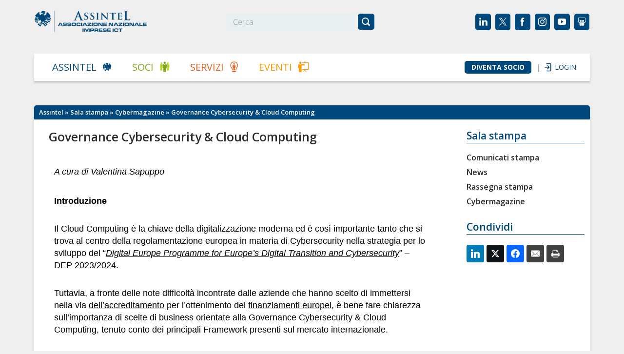

--- FILE ---
content_type: text/html; charset=UTF-8
request_url: https://www.assintel.it/sala-stampa-2/cybermagazine/governance-cybersecurity-cloud-computing/
body_size: 27021
content:
<!DOCTYPE html>
<!--[if IE 6]>
<html id="ie6" lang="it-IT">
<![endif]-->
<!--[if IE 7]>
<html id="ie7" lang="it-IT">
<![endif]-->
<!--[if IE 8]>
<html id="ie8" lang="it-IT">
<![endif]-->
<!--[if !(IE 6) | !(IE 7) | !(IE 8)  ]><!-->
<html lang="it-IT">
<!--<![endif]-->
<head>
<meta charset="UTF-8" />

<title>Governance Cybersecurity &amp; Cloud Computing - Assintel</title>

<link rel="profile" href="http://gmpg.org/xfn/11" />

<meta name="viewport" content="width=device-width, initial-scale=1.0" />

<meta name='robots' content='index, follow, max-image-preview:large, max-snippet:-1, max-video-preview:-1' />

	<!-- This site is optimized with the Yoast SEO plugin v22.7 - https://yoast.com/wordpress/plugins/seo/ -->
	<link rel="canonical" href="https://www.assintel.it/sala-stampa-2/cybermagazine/governance-cybersecurity-cloud-computing/" />
	<meta property="og:locale" content="it_IT" />
	<meta property="og:type" content="article" />
	<meta property="og:title" content="Governance Cybersecurity &amp; Cloud Computing - Assintel" />
	<meta property="og:description" content="Approfondimento dedicato al tema delle scelte di business orientate alla Governance Cybersecurity &amp; Cloud Computing, a cura di Valentina Sapuppo. Estratto del Cyber Magazine Assintel | n. 8 settembre ottobre 2023" />
	<meta property="og:url" content="https://www.assintel.it/sala-stampa-2/cybermagazine/governance-cybersecurity-cloud-computing/" />
	<meta property="og:site_name" content="Assintel" />
	<meta property="article:published_time" content="2023-10-27T11:21:37+00:00" />
	<meta property="article:modified_time" content="2025-06-05T07:17:42+00:00" />
	<meta property="og:image" content="https://www.assintel.it/wp-content/uploads/2023/10/sapuppo-social.png" />
	<meta property="og:image:width" content="1200" />
	<meta property="og:image:height" content="628" />
	<meta property="og:image:type" content="image/png" />
	<meta name="author" content="daniela.grossi" />
	<script type="application/ld+json" class="yoast-schema-graph">{"@context":"https://schema.org","@graph":[{"@type":"Article","@id":"https://www.assintel.it/sala-stampa-2/cybermagazine/governance-cybersecurity-cloud-computing/#article","isPartOf":{"@id":"https://www.assintel.it/sala-stampa-2/cybermagazine/governance-cybersecurity-cloud-computing/"},"author":{"name":"daniela.grossi","@id":"https://www.assintel.it/#/schema/person/32daf3853a839794b5241a97ff19cbad"},"headline":"Governance Cybersecurity &#038; Cloud Computing","datePublished":"2023-10-27T11:21:37+00:00","dateModified":"2025-06-05T07:17:42+00:00","mainEntityOfPage":{"@id":"https://www.assintel.it/sala-stampa-2/cybermagazine/governance-cybersecurity-cloud-computing/"},"wordCount":1941,"commentCount":0,"publisher":{"@id":"https://www.assintel.it/#organization"},"image":{"@id":"https://www.assintel.it/sala-stampa-2/cybermagazine/governance-cybersecurity-cloud-computing/#primaryimage"},"thumbnailUrl":"https://www.assintel.it/wp-content/uploads/2023/10/sapuppo.png","keywords":["Cloud Computing","cybermagazine","cybersecurity","governance"],"articleSection":["Cybermagazine"],"inLanguage":"it-IT","potentialAction":[{"@type":"CommentAction","name":"Comment","target":["https://www.assintel.it/sala-stampa-2/cybermagazine/governance-cybersecurity-cloud-computing/#respond"]}]},{"@type":"WebPage","@id":"https://www.assintel.it/sala-stampa-2/cybermagazine/governance-cybersecurity-cloud-computing/","url":"https://www.assintel.it/sala-stampa-2/cybermagazine/governance-cybersecurity-cloud-computing/","name":"Governance Cybersecurity & Cloud Computing - Assintel","isPartOf":{"@id":"https://www.assintel.it/#website"},"primaryImageOfPage":{"@id":"https://www.assintel.it/sala-stampa-2/cybermagazine/governance-cybersecurity-cloud-computing/#primaryimage"},"image":{"@id":"https://www.assintel.it/sala-stampa-2/cybermagazine/governance-cybersecurity-cloud-computing/#primaryimage"},"thumbnailUrl":"https://www.assintel.it/wp-content/uploads/2023/10/sapuppo.png","datePublished":"2023-10-27T11:21:37+00:00","dateModified":"2025-06-05T07:17:42+00:00","inLanguage":"it-IT","potentialAction":[{"@type":"ReadAction","target":["https://www.assintel.it/sala-stampa-2/cybermagazine/governance-cybersecurity-cloud-computing/"]}]},{"@type":"ImageObject","inLanguage":"it-IT","@id":"https://www.assintel.it/sala-stampa-2/cybermagazine/governance-cybersecurity-cloud-computing/#primaryimage","url":"https://www.assintel.it/wp-content/uploads/2023/10/sapuppo.png","contentUrl":"https://www.assintel.it/wp-content/uploads/2023/10/sapuppo.png","width":253,"height":158},{"@type":"WebSite","@id":"https://www.assintel.it/#website","url":"https://www.assintel.it/","name":"Assintel","description":"Associazione nazionale imprese ICT","publisher":{"@id":"https://www.assintel.it/#organization"},"potentialAction":[{"@type":"SearchAction","target":{"@type":"EntryPoint","urlTemplate":"https://www.assintel.it/?s={search_term_string}"},"query-input":"required name=search_term_string"}],"inLanguage":"it-IT"},{"@type":"Organization","@id":"https://www.assintel.it/#organization","name":"Assintel","url":"https://www.assintel.it/","logo":{"@type":"ImageObject","inLanguage":"it-IT","@id":"https://www.assintel.it/#/schema/logo/image/","url":"https://www.assintel.it/wp-content/uploads/2012/10/assintel.jpg","contentUrl":"https://www.assintel.it/wp-content/uploads/2012/10/assintel.jpg","width":"230","height":"160","caption":"Assintel"},"image":{"@id":"https://www.assintel.it/#/schema/logo/image/"},"sameAs":["https://x.com/Assintel","https://www.linkedin.com/company/assintel/"]},{"@type":"Person","@id":"https://www.assintel.it/#/schema/person/32daf3853a839794b5241a97ff19cbad","name":"daniela.grossi","image":{"@type":"ImageObject","inLanguage":"it-IT","@id":"https://www.assintel.it/#/schema/person/image/","url":"//www.gravatar.com/avatar/82841bf6ee5b1f5a50b82ed8c306870d?s=96&#038;r=g&#038;d=mm","contentUrl":"//www.gravatar.com/avatar/82841bf6ee5b1f5a50b82ed8c306870d?s=96&#038;r=g&#038;d=mm","caption":"daniela.grossi"}}]}</script>
	<!-- / Yoast SEO plugin. -->


<link rel='dns-prefetch' href='//embeds.iubenda.com' />
<link rel='dns-prefetch' href='//platform.twitter.com' />
<link rel='dns-prefetch' href='//platform.linkedin.com' />
<link rel='dns-prefetch' href='//www.googletagmanager.com' />
<link rel='dns-prefetch' href='//ajax.googleapis.com' />
<link rel="alternate" type="application/rss+xml" title="Assintel &raquo; Feed" href="https://www.assintel.it/feed/" />
<link rel="alternate" type="application/rss+xml" title="Assintel &raquo; Feed dei commenti" href="https://www.assintel.it/comments/feed/" />
<link rel="alternate" type="application/rss+xml" title="Assintel &raquo; Governance Cybersecurity &#038; Cloud Computing Feed dei commenti" href="https://www.assintel.it/sala-stampa-2/cybermagazine/governance-cybersecurity-cloud-computing/feed/" />
<script type="text/javascript">
/* <![CDATA[ */
window._wpemojiSettings = {"baseUrl":"https:\/\/s.w.org\/images\/core\/emoji\/15.0.3\/72x72\/","ext":".png","svgUrl":"https:\/\/s.w.org\/images\/core\/emoji\/15.0.3\/svg\/","svgExt":".svg","source":{"concatemoji":"https:\/\/www.assintel.it\/wp-includes\/js\/wp-emoji-release.min.js?ver=54a4e4f28658ccdf492e54e72888cdbd"}};
/*! This file is auto-generated */
!function(i,n){var o,s,e;function c(e){try{var t={supportTests:e,timestamp:(new Date).valueOf()};sessionStorage.setItem(o,JSON.stringify(t))}catch(e){}}function p(e,t,n){e.clearRect(0,0,e.canvas.width,e.canvas.height),e.fillText(t,0,0);var t=new Uint32Array(e.getImageData(0,0,e.canvas.width,e.canvas.height).data),r=(e.clearRect(0,0,e.canvas.width,e.canvas.height),e.fillText(n,0,0),new Uint32Array(e.getImageData(0,0,e.canvas.width,e.canvas.height).data));return t.every(function(e,t){return e===r[t]})}function u(e,t,n){switch(t){case"flag":return n(e,"\ud83c\udff3\ufe0f\u200d\u26a7\ufe0f","\ud83c\udff3\ufe0f\u200b\u26a7\ufe0f")?!1:!n(e,"\ud83c\uddfa\ud83c\uddf3","\ud83c\uddfa\u200b\ud83c\uddf3")&&!n(e,"\ud83c\udff4\udb40\udc67\udb40\udc62\udb40\udc65\udb40\udc6e\udb40\udc67\udb40\udc7f","\ud83c\udff4\u200b\udb40\udc67\u200b\udb40\udc62\u200b\udb40\udc65\u200b\udb40\udc6e\u200b\udb40\udc67\u200b\udb40\udc7f");case"emoji":return!n(e,"\ud83d\udc26\u200d\u2b1b","\ud83d\udc26\u200b\u2b1b")}return!1}function f(e,t,n){var r="undefined"!=typeof WorkerGlobalScope&&self instanceof WorkerGlobalScope?new OffscreenCanvas(300,150):i.createElement("canvas"),a=r.getContext("2d",{willReadFrequently:!0}),o=(a.textBaseline="top",a.font="600 32px Arial",{});return e.forEach(function(e){o[e]=t(a,e,n)}),o}function t(e){var t=i.createElement("script");t.src=e,t.defer=!0,i.head.appendChild(t)}"undefined"!=typeof Promise&&(o="wpEmojiSettingsSupports",s=["flag","emoji"],n.supports={everything:!0,everythingExceptFlag:!0},e=new Promise(function(e){i.addEventListener("DOMContentLoaded",e,{once:!0})}),new Promise(function(t){var n=function(){try{var e=JSON.parse(sessionStorage.getItem(o));if("object"==typeof e&&"number"==typeof e.timestamp&&(new Date).valueOf()<e.timestamp+604800&&"object"==typeof e.supportTests)return e.supportTests}catch(e){}return null}();if(!n){if("undefined"!=typeof Worker&&"undefined"!=typeof OffscreenCanvas&&"undefined"!=typeof URL&&URL.createObjectURL&&"undefined"!=typeof Blob)try{var e="postMessage("+f.toString()+"("+[JSON.stringify(s),u.toString(),p.toString()].join(",")+"));",r=new Blob([e],{type:"text/javascript"}),a=new Worker(URL.createObjectURL(r),{name:"wpTestEmojiSupports"});return void(a.onmessage=function(e){c(n=e.data),a.terminate(),t(n)})}catch(e){}c(n=f(s,u,p))}t(n)}).then(function(e){for(var t in e)n.supports[t]=e[t],n.supports.everything=n.supports.everything&&n.supports[t],"flag"!==t&&(n.supports.everythingExceptFlag=n.supports.everythingExceptFlag&&n.supports[t]);n.supports.everythingExceptFlag=n.supports.everythingExceptFlag&&!n.supports.flag,n.DOMReady=!1,n.readyCallback=function(){n.DOMReady=!0}}).then(function(){return e}).then(function(){var e;n.supports.everything||(n.readyCallback(),(e=n.source||{}).concatemoji?t(e.concatemoji):e.wpemoji&&e.twemoji&&(t(e.twemoji),t(e.wpemoji)))}))}((window,document),window._wpemojiSettings);
/* ]]> */
</script>
<style id='wp-emoji-styles-inline-css' type='text/css'>

	img.wp-smiley, img.emoji {
		display: inline !important;
		border: none !important;
		box-shadow: none !important;
		height: 1em !important;
		width: 1em !important;
		margin: 0 0.07em !important;
		vertical-align: -0.1em !important;
		background: none !important;
		padding: 0 !important;
	}
</style>
<style id='bp-login-form-style-inline-css' type='text/css'>
.widget_bp_core_login_widget .bp-login-widget-user-avatar{float:left}.widget_bp_core_login_widget .bp-login-widget-user-links{margin-left:70px}#bp-login-widget-form label{display:block;font-weight:600;margin:15px 0 5px;width:auto}#bp-login-widget-form input[type=password],#bp-login-widget-form input[type=text]{background-color:#fafafa;border:1px solid #d6d6d6;border-radius:0;font:inherit;font-size:100%;padding:.5em;width:100%}#bp-login-widget-form .bp-login-widget-register-link,#bp-login-widget-form .login-submit{display:inline;width:-moz-fit-content;width:fit-content}#bp-login-widget-form .bp-login-widget-register-link{margin-left:1em}#bp-login-widget-form .bp-login-widget-register-link a{filter:invert(1)}#bp-login-widget-form .bp-login-widget-pwd-link{font-size:80%}

</style>
<style id='bp-member-style-inline-css' type='text/css'>
[data-type="bp/member"] input.components-placeholder__input{border:1px solid #757575;border-radius:2px;flex:1 1 auto;padding:6px 8px}.bp-block-member{position:relative}.bp-block-member .member-content{display:flex}.bp-block-member .user-nicename{display:block}.bp-block-member .user-nicename a{border:none;color:currentColor;text-decoration:none}.bp-block-member .bp-profile-button{width:100%}.bp-block-member .bp-profile-button a.button{bottom:10px;display:inline-block;margin:18px 0 0;position:absolute;right:0}.bp-block-member.has-cover .item-header-avatar,.bp-block-member.has-cover .member-content,.bp-block-member.has-cover .member-description{z-index:2}.bp-block-member.has-cover .member-content,.bp-block-member.has-cover .member-description{padding-top:75px}.bp-block-member.has-cover .bp-member-cover-image{background-color:#c5c5c5;background-position:top;background-repeat:no-repeat;background-size:cover;border:0;display:block;height:150px;left:0;margin:0;padding:0;position:absolute;top:0;width:100%;z-index:1}.bp-block-member img.avatar{height:auto;width:auto}.bp-block-member.avatar-none .item-header-avatar{display:none}.bp-block-member.avatar-none.has-cover{min-height:200px}.bp-block-member.avatar-full{min-height:150px}.bp-block-member.avatar-full .item-header-avatar{width:180px}.bp-block-member.avatar-thumb .member-content{align-items:center;min-height:50px}.bp-block-member.avatar-thumb .item-header-avatar{width:70px}.bp-block-member.avatar-full.has-cover{min-height:300px}.bp-block-member.avatar-full.has-cover .item-header-avatar{width:200px}.bp-block-member.avatar-full.has-cover img.avatar{background:hsla(0,0%,100%,.8);border:2px solid #fff;margin-left:20px}.bp-block-member.avatar-thumb.has-cover .item-header-avatar{padding-top:75px}.entry .entry-content .bp-block-member .user-nicename a{border:none;color:currentColor;text-decoration:none}

</style>
<style id='bp-members-style-inline-css' type='text/css'>
[data-type="bp/members"] .components-placeholder.is-appender{min-height:0}[data-type="bp/members"] .components-placeholder.is-appender .components-placeholder__label:empty{display:none}[data-type="bp/members"] .components-placeholder input.components-placeholder__input{border:1px solid #757575;border-radius:2px;flex:1 1 auto;padding:6px 8px}[data-type="bp/members"].avatar-none .member-description{width:calc(100% - 44px)}[data-type="bp/members"].avatar-full .member-description{width:calc(100% - 224px)}[data-type="bp/members"].avatar-thumb .member-description{width:calc(100% - 114px)}[data-type="bp/members"] .member-content{position:relative}[data-type="bp/members"] .member-content .is-right{position:absolute;right:2px;top:2px}[data-type="bp/members"] .columns-2 .member-content .member-description,[data-type="bp/members"] .columns-3 .member-content .member-description,[data-type="bp/members"] .columns-4 .member-content .member-description{padding-left:44px;width:calc(100% - 44px)}[data-type="bp/members"] .columns-3 .is-right{right:-10px}[data-type="bp/members"] .columns-4 .is-right{right:-50px}.bp-block-members.is-grid{display:flex;flex-wrap:wrap;padding:0}.bp-block-members.is-grid .member-content{margin:0 1.25em 1.25em 0;width:100%}@media(min-width:600px){.bp-block-members.columns-2 .member-content{width:calc(50% - .625em)}.bp-block-members.columns-2 .member-content:nth-child(2n){margin-right:0}.bp-block-members.columns-3 .member-content{width:calc(33.33333% - .83333em)}.bp-block-members.columns-3 .member-content:nth-child(3n){margin-right:0}.bp-block-members.columns-4 .member-content{width:calc(25% - .9375em)}.bp-block-members.columns-4 .member-content:nth-child(4n){margin-right:0}}.bp-block-members .member-content{display:flex;flex-direction:column;padding-bottom:1em;text-align:center}.bp-block-members .member-content .item-header-avatar,.bp-block-members .member-content .member-description{width:100%}.bp-block-members .member-content .item-header-avatar{margin:0 auto}.bp-block-members .member-content .item-header-avatar img.avatar{display:inline-block}@media(min-width:600px){.bp-block-members .member-content{flex-direction:row;text-align:left}.bp-block-members .member-content .item-header-avatar,.bp-block-members .member-content .member-description{width:auto}.bp-block-members .member-content .item-header-avatar{margin:0}}.bp-block-members .member-content .user-nicename{display:block}.bp-block-members .member-content .user-nicename a{border:none;color:currentColor;text-decoration:none}.bp-block-members .member-content time{color:#767676;display:block;font-size:80%}.bp-block-members.avatar-none .item-header-avatar{display:none}.bp-block-members.avatar-full{min-height:190px}.bp-block-members.avatar-full .item-header-avatar{width:180px}.bp-block-members.avatar-thumb .member-content{min-height:80px}.bp-block-members.avatar-thumb .item-header-avatar{width:70px}.bp-block-members.columns-2 .member-content,.bp-block-members.columns-3 .member-content,.bp-block-members.columns-4 .member-content{display:block;text-align:center}.bp-block-members.columns-2 .member-content .item-header-avatar,.bp-block-members.columns-3 .member-content .item-header-avatar,.bp-block-members.columns-4 .member-content .item-header-avatar{margin:0 auto}.bp-block-members img.avatar{height:auto;max-width:-moz-fit-content;max-width:fit-content;width:auto}.bp-block-members .member-content.has-activity{align-items:center}.bp-block-members .member-content.has-activity .item-header-avatar{padding-right:1em}.bp-block-members .member-content.has-activity .wp-block-quote{margin-bottom:0;text-align:left}.bp-block-members .member-content.has-activity .wp-block-quote cite a,.entry .entry-content .bp-block-members .user-nicename a{border:none;color:currentColor;text-decoration:none}

</style>
<style id='bp-dynamic-members-style-inline-css' type='text/css'>
.bp-dynamic-block-container .item-options{font-size:.5em;margin:0 0 1em;padding:1em 0}.bp-dynamic-block-container .item-options a.selected{font-weight:600}.bp-dynamic-block-container ul.item-list{list-style:none;margin:1em 0;padding-left:0}.bp-dynamic-block-container ul.item-list li{margin-bottom:1em}.bp-dynamic-block-container ul.item-list li:after,.bp-dynamic-block-container ul.item-list li:before{content:" ";display:table}.bp-dynamic-block-container ul.item-list li:after{clear:both}.bp-dynamic-block-container ul.item-list li .item-avatar{float:left;width:60px}.bp-dynamic-block-container ul.item-list li .item{margin-left:70px}

</style>
<style id='bp-online-members-style-inline-css' type='text/css'>
.widget_bp_core_whos_online_widget .avatar-block,[data-type="bp/online-members"] .avatar-block{display:flex;flex-flow:row wrap}.widget_bp_core_whos_online_widget .avatar-block img,[data-type="bp/online-members"] .avatar-block img{margin:.5em}

</style>
<style id='bp-active-members-style-inline-css' type='text/css'>
.widget_bp_core_recently_active_widget .avatar-block,[data-type="bp/active-members"] .avatar-block{display:flex;flex-flow:row wrap}.widget_bp_core_recently_active_widget .avatar-block img,[data-type="bp/active-members"] .avatar-block img{margin:.5em}

</style>
<style id='js-archive-list-archive-widget-style-inline-css' type='text/css'>
/*!***************************************************************************************************************************************************************************************************************************************!*\
  !*** css ./node_modules/css-loader/dist/cjs.js??ruleSet[1].rules[4].use[1]!./node_modules/postcss-loader/dist/cjs.js??ruleSet[1].rules[4].use[2]!./node_modules/sass-loader/dist/cjs.js??ruleSet[1].rules[4].use[3]!./src/style.scss ***!
  \***************************************************************************************************************************************************************************************************************************************/
@charset "UTF-8";
/**
 * The following styles get applied both on the front of your site
 * and in the editor.
 *
 * Replace them with your own styles or remove the file completely.
 */
.js-archive-list a,
.js-archive-list a:focus,
.js-archive-list a:hover {
  text-decoration: none;
}
.js-archive-list .loading {
  display: inline-block;
  padding-left: 5px;
  vertical-align: middle;
  width: 25px;
}

.jal-hide {
  display: none;
}

.widget_jaw_widget ul.jaw_widget,
ul.jaw_widget ul,
body .wp-block-js-archive-list-archive-widget ul.jaw_widget,
body .wp-block-js-archive-list-archive-widget ul.jaw_widget ul,
body ul.jaw_widget {
  list-style: none;
  margin-left: 0;
  padding-left: 0;
}

.widget_jaw_widget ul.jaw_widget li,
.wp-block-js-archive-list-archive-widget ul.jaw_widget li,
.jaw_widget ul li {
  padding-left: 1rem;
  list-style: none;
}
.widget_jaw_widget ul.jaw_widget li::before,
.wp-block-js-archive-list-archive-widget ul.jaw_widget li::before,
.jaw_widget ul li::before {
  content: "";
}
.widget_jaw_widget ul.jaw_widget li .post-date,
.wp-block-js-archive-list-archive-widget ul.jaw_widget li .post-date,
.jaw_widget ul li .post-date {
  padding-left: 5px;
}
.widget_jaw_widget ul.jaw_widget li .post-date::before,
.wp-block-js-archive-list-archive-widget ul.jaw_widget li .post-date::before,
.jaw_widget ul li .post-date::before {
  content: "—";
  padding-right: 5px;
}

/** Bullet's padding **/
.jaw_symbol {
  margin-right: 0.5rem;
}

/*# sourceMappingURL=style-index.css.map*/
</style>
<link rel='stylesheet' id='contact-form-7-css' href='https://www.assintel.it/wp-content/plugins/contact-form-7/includes/css/styles.css?ver=5.9.8' type='text/css' media='all' />
<link rel='stylesheet' id='events-manager-css' href='https://www.assintel.it/wp-content/plugins/events-manager/includes/css/events_manager.css?ver=5.99912' type='text/css' media='all' />
<link rel='stylesheet' id='events-manager-pro-css' href='https://www.assintel.it/wp-content/plugins/events-manager-pro/includes/css/events-manager-pro.css?ver=2.7' type='text/css' media='all' />
<link rel='stylesheet' id='page-list-style-css' href='https://www.assintel.it/wp-content/plugins/page-list/css/page-list.css?ver=5.7' type='text/css' media='all' />
<link rel='stylesheet' id='sr7css-css' href='//www.assintel.it/wp-content/plugins/revslider/public/css/sr7.css?ver=6.7.25' type='text/css' media='all' />
<link rel='stylesheet' id='bp-css' href='https://www.assintel.it/wp-content/plugins/bp-template-pack/bp.css?ver=20110918' type='text/css' media='all' />
<link rel='stylesheet' id='easy-social-share-buttons-css' href='https://www.assintel.it/wp-content/plugins/easy-social-share-buttons3/assets/css/easy-social-share-buttons.min.css?ver=10.5' type='text/css' media='all' />
<style id='easy-social-share-buttons-inline-css' type='text/css'>
@media (max-width: 768px){.essb-mobile-sharebar, .essb-mobile-sharepoint, .essb-mobile-sharebottom, .essb-mobile-sharebottom .essb_links, .essb-mobile-sharebar-window .essb_links, .essb-mobile-sharepoint .essb_links{display:block;}.essb-mobile-sharebar .essb_native_buttons, .essb-mobile-sharepoint .essb_native_buttons, .essb-mobile-sharebottom .essb_native_buttons, .essb-mobile-sharebottom .essb_native_item, .essb-mobile-sharebar-window .essb_native_item, .essb-mobile-sharepoint .essb_native_item{display:none;}}@media (min-width: 768px){.essb-mobile-sharebar, .essb-mobile-sharepoint, .essb-mobile-sharebottom{display:none;}}
</style>
<link rel='stylesheet' id='js_composer_front-css' href='//www.assintel.it/wp-content/uploads/js_composer/js_composer_front_custom.css?ver=8.5' type='text/css' media='all' />
<link rel='stylesheet' id='cmdm-common-css-css' href='https://www.assintel.it/wp-content/plugins/cm-download-manager-pro/views/resources/css/common.css?ver=4.7.2' type='text/css' media='all' />
<style id='cmdm-common-css-inline-css' type='text/css'>

            .CMDM:not(:has(.CMDM-app)):not(.CMDM .CMDM), .CMDM .CMDM-app, .cmdm-widget-index:not(.CMDM .cmdm-widget-index), .cmdm-files-list-widget {max-width: 70% !important;}
        
</style>
<link rel='stylesheet' id='cmdm-fancybox-css' href='https://www.assintel.it/wp-content/plugins/cm-download-manager-pro/views/resources/fancybox/jquery.fancybox.min.css?ver=4.7.2' type='text/css' media='all' />
<link rel='stylesheet' id='cmdm-app-css' href='https://www.assintel.it/wp-content/plugins/cm-download-manager-pro/views/frontend/resources/app.css?ver=4.7.2' type='text/css' media='all' />
<link rel='stylesheet' id='dashicons-css' href='https://www.assintel.it/wp-includes/css/dashicons.min.css?ver=54a4e4f28658ccdf492e54e72888cdbd' type='text/css' media='all' />
<link rel='stylesheet' id='jquery-style-css' href='https://ajax.googleapis.com/ajax/libs/jqueryui/1.8.2/themes/smoothness/jquery-ui.css?ver=54a4e4f28658ccdf492e54e72888cdbd' type='text/css' media='all' />
<link rel='stylesheet' id='cmdm-custom-css' href='https://www.assintel.it/wp-content/themes/assintel/CMDM/resources/app.css?ver=4.7.2' type='text/css' media='all' />
<link rel='stylesheet' id='ws-plugin--s2member-css' href='https://www.assintel.it/wp-content/plugins/s2member/s2member-o.php?ws_plugin__s2member_css=1&#038;qcABC=1&#038;ver=250701-39445957' type='text/css' media='all' />
<script  type="text/javascript" src="//embeds.iubenda.com/widgets/8558e704-6db6-11ee-8bfc-5ad8d8c564c0.js" class=" _iub_cs_skip" type="text/javascript" src="//embeds.iubenda.com/widgets/8558e704-6db6-11ee-8bfc-5ad8d8c564c0.js?ver=3.12.4" id="iubenda-head-scripts-0-js"></script>
<script type="text/javascript" src="https://www.assintel.it/wp-includes/js/dist/vendor/wp-polyfill-inert.min.js?ver=3.1.2" id="wp-polyfill-inert-js"></script>
<script type="text/javascript" src="https://www.assintel.it/wp-includes/js/dist/vendor/regenerator-runtime.min.js?ver=0.14.0" id="regenerator-runtime-js"></script>
<script type="text/javascript" src="https://www.assintel.it/wp-includes/js/dist/vendor/wp-polyfill.min.js?ver=3.15.0" id="wp-polyfill-js"></script>
<script type="text/javascript" src="https://www.assintel.it/wp-includes/js/dist/hooks.min.js?ver=2810c76e705dd1a53b18" id="wp-hooks-js"></script>
<script type="text/javascript" src="https://www.assintel.it/wp-includes/js/dist/i18n.min.js?ver=5e580eb46a90c2b997e6" id="wp-i18n-js"></script>
<script type="text/javascript" id="wp-i18n-js-after">
/* <![CDATA[ */
wp.i18n.setLocaleData( { 'text direction\u0004ltr': [ 'ltr' ] } );
/* ]]> */
</script>
<script type="text/javascript" src="https://www.assintel.it/wp-includes/js/jquery/jquery.min.js?ver=3.7.1" id="jquery-core-js"></script>
<script type="text/javascript" src="https://www.assintel.it/wp-includes/js/jquery/jquery-migrate.min.js?ver=3.4.1" id="jquery-migrate-js"></script>
<script type="text/javascript" src="https://www.assintel.it/wp-includes/js/jquery/ui/core.min.js?ver=1.13.2" id="jquery-ui-core-js"></script>
<script type="text/javascript" src="https://www.assintel.it/wp-includes/js/jquery/ui/mouse.min.js?ver=1.13.2" id="jquery-ui-mouse-js"></script>
<script type="text/javascript" src="https://www.assintel.it/wp-includes/js/jquery/ui/sortable.min.js?ver=1.13.2" id="jquery-ui-sortable-js"></script>
<script type="text/javascript" src="https://www.assintel.it/wp-includes/js/jquery/ui/datepicker.min.js?ver=1.13.2" id="jquery-ui-datepicker-js"></script>
<script type="text/javascript" id="jquery-ui-datepicker-js-after">
/* <![CDATA[ */
jQuery(function(jQuery){jQuery.datepicker.setDefaults({"closeText":"Chiudi","currentText":"Oggi","monthNames":["Gennaio","Febbraio","Marzo","Aprile","Maggio","Giugno","Luglio","Agosto","Settembre","Ottobre","Novembre","Dicembre"],"monthNamesShort":["Gen","Feb","Mar","Apr","Mag","Giu","Lug","Ago","Set","Ott","Nov","Dic"],"nextText":"Prossimo","prevText":"Precedente","dayNames":["domenica","luned\u00ec","marted\u00ec","mercoled\u00ec","gioved\u00ec","venerd\u00ec","sabato"],"dayNamesShort":["Dom","Lun","Mar","Mer","Gio","Ven","Sab"],"dayNamesMin":["D","L","M","M","G","V","S"],"dateFormat":"dd\/mm\/yy","firstDay":1,"isRTL":false});});
/* ]]> */
</script>
<script type="text/javascript" src="https://www.assintel.it/wp-includes/js/jquery/ui/menu.min.js?ver=1.13.2" id="jquery-ui-menu-js"></script>
<script type="text/javascript" src="https://www.assintel.it/wp-includes/js/dist/dom-ready.min.js?ver=f77871ff7694fffea381" id="wp-dom-ready-js"></script>
<script type="text/javascript" id="wp-a11y-js-translations">
/* <![CDATA[ */
( function( domain, translations ) {
	var localeData = translations.locale_data[ domain ] || translations.locale_data.messages;
	localeData[""].domain = domain;
	wp.i18n.setLocaleData( localeData, domain );
} )( "default", {"translation-revision-date":"2025-03-06 17:00:52+0000","generator":"GlotPress\/4.0.1","domain":"messages","locale_data":{"messages":{"":{"domain":"messages","plural-forms":"nplurals=2; plural=n != 1;","lang":"it"},"Notifications":["Notifiche"]}},"comment":{"reference":"wp-includes\/js\/dist\/a11y.js"}} );
/* ]]> */
</script>
<script type="text/javascript" src="https://www.assintel.it/wp-includes/js/dist/a11y.min.js?ver=d90eebea464f6c09bfd5" id="wp-a11y-js"></script>
<script type="text/javascript" src="https://www.assintel.it/wp-includes/js/jquery/ui/autocomplete.min.js?ver=1.13.2" id="jquery-ui-autocomplete-js"></script>
<script type="text/javascript" src="https://www.assintel.it/wp-includes/js/jquery/ui/resizable.min.js?ver=1.13.2" id="jquery-ui-resizable-js"></script>
<script type="text/javascript" src="https://www.assintel.it/wp-includes/js/jquery/ui/draggable.min.js?ver=1.13.2" id="jquery-ui-draggable-js"></script>
<script type="text/javascript" src="https://www.assintel.it/wp-includes/js/jquery/ui/controlgroup.min.js?ver=1.13.2" id="jquery-ui-controlgroup-js"></script>
<script type="text/javascript" src="https://www.assintel.it/wp-includes/js/jquery/ui/checkboxradio.min.js?ver=1.13.2" id="jquery-ui-checkboxradio-js"></script>
<script type="text/javascript" src="https://www.assintel.it/wp-includes/js/jquery/ui/button.min.js?ver=1.13.2" id="jquery-ui-button-js"></script>
<script type="text/javascript" src="https://www.assintel.it/wp-includes/js/jquery/ui/dialog.min.js?ver=1.13.2" id="jquery-ui-dialog-js"></script>
<script type="text/javascript" id="events-manager-js-extra">
/* <![CDATA[ */
var EM = {"ajaxurl":"https:\/\/www.assintel.it\/wp-admin\/admin-ajax.php","locationajaxurl":"https:\/\/www.assintel.it\/wp-admin\/admin-ajax.php?action=locations_search","firstDay":"1","locale":"it","dateFormat":"dd\/mm\/yy","ui_css":"https:\/\/www.assintel.it\/wp-content\/plugins\/events-manager\/includes\/css\/jquery-ui.min.css","show24hours":"1","is_ssl":"1","google_maps_api":"AIzaSyC8Iw9qTpXLwLUYeYBEtCpq_1XrebEtQxw","bookingInProgress":"Per favore attendi che la prenotazione venga elaborata.","tickets_save":"Salvare biglietto","bookingajaxurl":"https:\/\/www.assintel.it\/wp-admin\/admin-ajax.php","bookings_export_save":"Prenotazioni Export","bookings_settings_save":"Salva le impostazioni","booking_delete":"Sei sicuro di voler cancellare?","booking_offset":"30","bb_full":"Sold Out","bb_book":"Prenota ora","bb_booking":"Prenotazione in corso ...","bb_booked":"Prenotazione inviata","bb_error":"Errore durante la prenotazione. Riprovo?","bb_cancel":"Annullare","bb_canceling":"Cancellazione...","bb_cancelled":"Cancellato","bb_cancel_error":"Errore durante la cancellazione. Riprovo?","txt_search":"Cerca","txt_searching":"Ricerca in corso...","txt_loading":"Caricamento in corso ...","cache":""};
/* ]]> */
</script>
<script type="text/javascript" src="https://www.assintel.it/wp-content/plugins/events-manager/includes/js/events-manager.js?ver=5.99912" id="events-manager-js"></script>
<script type="text/javascript" src="https://www.assintel.it/wp-content/plugins/events-manager-pro/includes/js/events-manager-pro.js?ver=2.7" id="events-manager-pro-js"></script>
<script type="text/javascript" src="//www.assintel.it/wp-content/plugins/revslider/public/js/libs/tptools.js?ver=6.7.25" id="tp-tools-js" async="async" data-wp-strategy="async"></script>
<script type="text/javascript" src="//www.assintel.it/wp-content/plugins/revslider/public/js/sr7.js?ver=6.7.25" id="sr7-js" async="async" data-wp-strategy="async"></script>
<script type="text/javascript" src="https://www.assintel.it/wp-content/themes/assintel/js/bp_global.js?ver=54a4e4f28658ccdf492e54e72888cdbd" id="dtheme-ajax-js-js"></script>
<script type="text/javascript" src="https://www.assintel.it/wp-content/themes/assintel/scripts/burger-menu-script.js?ver=54a4e4f28658ccdf492e54e72888cdbd" id="burger-menu-script-js"></script>

<!-- Google tag (gtag.js) snippet added by Site Kit -->
<!-- Snippet Google Analytics aggiunto da Site Kit -->
<script type="text/javascript" src="https://www.googletagmanager.com/gtag/js?id=G-BN84FK867J" id="google_gtagjs-js" async></script>
<script type="text/javascript" id="google_gtagjs-js-after">
/* <![CDATA[ */
window.dataLayer = window.dataLayer || [];function gtag(){dataLayer.push(arguments);}
gtag("set","linker",{"domains":["www.assintel.it"]});
gtag("js", new Date());
gtag("set", "developer_id.dZTNiMT", true);
gtag("config", "G-BN84FK867J");
/* ]]> */
</script>
<script type="text/javascript" src="https://www.assintel.it/wp-content/themes/assintel/js/xprofile-image.js?ver=54a4e4f28658ccdf492e54e72888cdbd" id="bpd-js-js"></script>
<script type="text/javascript" src="https://www.assintel.it/wp-content/themes/assintel/js/custom_post_types.js?ver=54a4e4f28658ccdf492e54e72888cdbd" id="cpt-js-js"></script>
<script></script><link rel="https://api.w.org/" href="https://www.assintel.it/wp-json/" /><link rel="alternate" type="application/json" href="https://www.assintel.it/wp-json/wp/v2/posts/2387957" /><link rel="EditURI" type="application/rsd+xml" title="RSD" href="https://www.assintel.it/xmlrpc.php?rsd" />

<link rel='shortlink' href='https://www.assintel.it/?p=2387957' />
<link rel="alternate" type="application/json+oembed" href="https://www.assintel.it/wp-json/oembed/1.0/embed?url=https%3A%2F%2Fwww.assintel.it%2Fsala-stampa-2%2Fcybermagazine%2Fgovernance-cybersecurity-cloud-computing%2F" />
<link rel="alternate" type="text/xml+oembed" href="https://www.assintel.it/wp-json/oembed/1.0/embed?url=https%3A%2F%2Fwww.assintel.it%2Fsala-stampa-2%2Fcybermagazine%2Fgovernance-cybersecurity-cloud-computing%2F&#038;format=xml" />

	<script type="text/javascript">var ajaxurl = 'https://www.assintel.it/wp-admin/admin-ajax.php';</script>

<meta name="generator" content="Site Kit by Google 1.167.0" />		<style type="text/css">
			.em-coupon-code { width:150px; }
			#em-coupon-loading { display:inline-block; width:16px; height: 16px; margin-left:4px; background:url(https://www.assintel.it/wp-content/plugins/events-manager-pro/includes/images/spinner.gif)}
			.em-coupon-message { display:inline-block; margin:5px 0px 0px 105px; text-indent:22px; }
			.em-coupon-success { color:green; background:url(https://www.assintel.it/wp-content/plugins/events-manager-pro/includes/images/success.png) 0px 0px no-repeat }
			.em-coupon-error { color:red; background:url(https://www.assintel.it/wp-content/plugins/events-manager-pro/includes/images/error.png) 0px 0px no-repeat }
			.em-cart-coupons-form .em-coupon-message{ margin:5px 0px 0px 0px; }
			#em-coupon-loading { margin-right:4px; }	
		</style>
		<!--<pre>--><style type="text/css">/* CMDM Custom CSS goes here */</style>
<!--</pre>--><meta name="generator" content="Powered by WPBakery Page Builder - drag and drop page builder for WordPress."/>
<link rel="preconnect" href="https://fonts.googleapis.com">
<link rel="preconnect" href="https://fonts.gstatic.com/" crossorigin>
<meta name="generator" content="Powered by Slider Revolution 6.7.25 - responsive, Mobile-Friendly Slider Plugin for WordPress with comfortable drag and drop interface." />
<script>
	window._tpt			??= {};
	window.SR7			??= {};
	_tpt.R				??= {};
	_tpt.R.fonts		??= {};
	_tpt.R.fonts.customFonts??= {};
	SR7.devMode			=  false;
	SR7.F 				??= {};
	SR7.G				??= {};
	SR7.LIB				??= {};
	SR7.E				??= {};
	SR7.E.gAddons		??= {};
	SR7.E.php 			??= {};
	SR7.E.nonce			= '7a1a926179';
	SR7.E.ajaxurl		= 'https://www.assintel.it/wp-admin/admin-ajax.php';
	SR7.E.resturl		= 'https://www.assintel.it/wp-json/';
	SR7.E.slug_path		= 'revslider/revslider.php';
	SR7.E.slug			= 'revslider';
	SR7.E.plugin_url	= 'https://www.assintel.it/wp-content/plugins/revslider/';
	SR7.E.wp_plugin_url = 'https://www.assintel.it/wp-content/plugins/';
	SR7.E.revision		= '6.7.25';
	SR7.E.fontBaseUrl	= '';
	SR7.G.breakPoints 	= [1240,1024,778,480];
	SR7.E.modules 		= ['module','page','slide','layer','draw','animate','srtools','canvas','defaults','carousel','navigation','media','modifiers','migration'];
	SR7.E.libs 			= ['WEBGL'];
	SR7.E.css 			= ['csslp','cssbtns','cssfilters','cssnav','cssmedia'];
	SR7.E.resources		= {};
	SR7.JSON			??= {};
/*! Slider Revolution 7.0 - Page Processor */
!function(){"use strict";window.SR7??={},window._tpt??={},SR7.version="Slider Revolution 6.7.16",_tpt.getWinDim=function(t){_tpt.screenHeightWithUrlBar??=window.innerHeight;let e=SR7.F?.modal?.visible&&SR7.M[SR7.F.module.getIdByAlias(SR7.F.modal.requested)];_tpt.scrollBar=window.innerWidth!==document.documentElement.clientWidth||e&&window.innerWidth!==e.c.module.clientWidth,_tpt.winW=window.innerWidth-(_tpt.scrollBar||"prepare"==t?_tpt.scrollBarW??_tpt.mesureScrollBar():0),_tpt.winH=window.innerHeight,_tpt.winWAll=document.documentElement.clientWidth},_tpt.getResponsiveLevel=function(t,e){SR7.M[e];return _tpt.closestGE(t,_tpt.winWAll)},_tpt.mesureScrollBar=function(){let t=document.createElement("div");return t.className="RSscrollbar-measure",t.style.width="100px",t.style.height="100px",t.style.overflow="scroll",t.style.position="absolute",t.style.top="-9999px",document.body.appendChild(t),_tpt.scrollBarW=t.offsetWidth-t.clientWidth,document.body.removeChild(t),_tpt.scrollBarW},_tpt.loadCSS=async function(t,e,s){return s?_tpt.R.fonts.required[e].status=1:(_tpt.R[e]??={},_tpt.R[e].status=1),new Promise(((n,i)=>{if(_tpt.isStylesheetLoaded(t))s?_tpt.R.fonts.required[e].status=2:_tpt.R[e].status=2,n();else{const o=document.createElement("link");o.rel="stylesheet";let l="text",r="css";o["type"]=l+"/"+r,o.href=t,o.onload=()=>{s?_tpt.R.fonts.required[e].status=2:_tpt.R[e].status=2,n()},o.onerror=()=>{s?_tpt.R.fonts.required[e].status=3:_tpt.R[e].status=3,i(new Error(`Failed to load CSS: ${t}`))},document.head.appendChild(o)}}))},_tpt.addContainer=function(t){const{tag:e="div",id:s,class:n,datas:i,textContent:o,iHTML:l}=t,r=document.createElement(e);if(s&&""!==s&&(r.id=s),n&&""!==n&&(r.className=n),i)for(const[t,e]of Object.entries(i))"style"==t?r.style.cssText=e:r.setAttribute(`data-${t}`,e);return o&&(r.textContent=o),l&&(r.innerHTML=l),r},_tpt.collector=function(){return{fragment:new DocumentFragment,add(t){var e=_tpt.addContainer(t);return this.fragment.appendChild(e),e},append(t){t.appendChild(this.fragment)}}},_tpt.isStylesheetLoaded=function(t){let e=t.split("?")[0];return Array.from(document.querySelectorAll('link[rel="stylesheet"], link[rel="preload"]')).some((t=>t.href.split("?")[0]===e))},_tpt.preloader={requests:new Map,preloaderTemplates:new Map,show:function(t,e){if(!e||!t)return;const{type:s,color:n}=e;if(s<0||"off"==s)return;const i=`preloader_${s}`;let o=this.preloaderTemplates.get(i);o||(o=this.build(s,n),this.preloaderTemplates.set(i,o)),this.requests.has(t)||this.requests.set(t,{count:0});const l=this.requests.get(t);clearTimeout(l.timer),l.count++,1===l.count&&(l.timer=setTimeout((()=>{l.preloaderClone=o.cloneNode(!0),l.anim&&l.anim.kill(),void 0!==_tpt.gsap?l.anim=_tpt.gsap.fromTo(l.preloaderClone,1,{opacity:0},{opacity:1}):l.preloaderClone.classList.add("sr7-fade-in"),t.appendChild(l.preloaderClone)}),150))},hide:function(t){if(!this.requests.has(t))return;const e=this.requests.get(t);e.count--,e.count<0&&(e.count=0),e.anim&&e.anim.kill(),0===e.count&&(clearTimeout(e.timer),e.preloaderClone&&(e.preloaderClone.classList.remove("sr7-fade-in"),e.anim=_tpt.gsap.to(e.preloaderClone,.3,{opacity:0,onComplete:function(){e.preloaderClone.remove()}})))},state:function(t){if(!this.requests.has(t))return!1;return this.requests.get(t).count>0},build:(t,e="#ffffff",s="")=>{if(t<0||"off"===t)return null;const n=parseInt(t);if(t="prlt"+n,isNaN(n))return null;if(_tpt.loadCSS(SR7.E.plugin_url+"public/css/preloaders/t"+n+".css","preloader_"+t),isNaN(n)||n<6){const i=`background-color:${e}`,o=1===n||2==n?i:"",l=3===n||4==n?i:"",r=_tpt.collector();["dot1","dot2","bounce1","bounce2","bounce3"].forEach((t=>r.add({tag:"div",class:t,datas:{style:l}})));const d=_tpt.addContainer({tag:"sr7-prl",class:`${t} ${s}`,datas:{style:o}});return r.append(d),d}{let i={};if(7===n){let t;e.startsWith("#")?(t=e.replace("#",""),t=`rgba(${parseInt(t.substring(0,2),16)}, ${parseInt(t.substring(2,4),16)}, ${parseInt(t.substring(4,6),16)}, `):e.startsWith("rgb")&&(t=e.slice(e.indexOf("(")+1,e.lastIndexOf(")")).split(",").map((t=>t.trim())),t=`rgba(${t[0]}, ${t[1]}, ${t[2]}, `),t&&(i.style=`border-top-color: ${t}0.65); border-bottom-color: ${t}0.15); border-left-color: ${t}0.65); border-right-color: ${t}0.15)`)}else 12===n&&(i.style=`background:${e}`);const o=[10,0,4,2,5,9,0,4,4,2][n-6],l=_tpt.collector(),r=l.add({tag:"div",class:"sr7-prl-inner",datas:i});Array.from({length:o}).forEach((()=>r.appendChild(l.add({tag:"span",datas:{style:`background:${e}`}}))));const d=_tpt.addContainer({tag:"sr7-prl",class:`${t} ${s}`});return l.append(d),d}}},SR7.preLoader={show:(t,e)=>{"off"!==(SR7.M[t]?.settings?.pLoader?.type??"off")&&_tpt.preloader.show(e||SR7.M[t].c.module,SR7.M[t]?.settings?.pLoader??{color:"#fff",type:10})},hide:(t,e)=>{"off"!==(SR7.M[t]?.settings?.pLoader?.type??"off")&&_tpt.preloader.hide(e||SR7.M[t].c.module)},state:(t,e)=>_tpt.preloader.state(e||SR7.M[t].c.module)},_tpt.prepareModuleHeight=function(t){window.SR7.M??={},window.SR7.M[t.id]??={},"ignore"==t.googleFont&&(SR7.E.ignoreGoogleFont=!0);let e=window.SR7.M[t.id];if(null==_tpt.scrollBarW&&_tpt.mesureScrollBar(),e.c??={},e.states??={},e.settings??={},e.settings.size??={},t.fixed&&(e.settings.fixed=!0),e.c.module=document.getElementById(t.id),e.c.adjuster=e.c.module.getElementsByTagName("sr7-adjuster")[0],e.c.content=e.c.module.getElementsByTagName("sr7-content")[0],"carousel"==t.type&&(e.c.carousel=e.c.content.getElementsByTagName("sr7-carousel")[0]),null==e.c.module||null==e.c.module)return;t.plType&&t.plColor&&(e.settings.pLoader={type:t.plType,color:t.plColor}),void 0===t.plType||"off"===t.plType||SR7.preLoader.state(t.id)&&SR7.preLoader.state(t.id,e.c.module)||SR7.preLoader.show(t.id,e.c.module),_tpt.winW||_tpt.getWinDim("prepare"),_tpt.getWinDim();let s=""+e.c.module.dataset?.modal;"modal"==s||"true"==s||"undefined"!==s&&"false"!==s||(e.settings.size.fullWidth=t.size.fullWidth,e.LEV??=_tpt.getResponsiveLevel(window.SR7.G.breakPoints,t.id),t.vpt=_tpt.fillArray(t.vpt,5),e.settings.vPort=t.vpt[e.LEV],void 0!==t.el&&"720"==t.el[4]&&t.gh[4]!==t.el[4]&&"960"==t.el[3]&&t.gh[3]!==t.el[3]&&"768"==t.el[2]&&t.gh[2]!==t.el[2]&&delete t.el,e.settings.size.height=null==t.el||null==t.el[e.LEV]||0==t.el[e.LEV]||"auto"==t.el[e.LEV]?_tpt.fillArray(t.gh,5,-1):_tpt.fillArray(t.el,5,-1),e.settings.size.width=_tpt.fillArray(t.gw,5,-1),e.settings.size.minHeight=_tpt.fillArray(t.mh??[0],5,-1),e.cacheSize={fullWidth:e.settings.size?.fullWidth,fullHeight:e.settings.size?.fullHeight},void 0!==t.off&&(t.off?.t&&(e.settings.size.m??={})&&(e.settings.size.m.t=t.off.t),t.off?.b&&(e.settings.size.m??={})&&(e.settings.size.m.b=t.off.b),t.off?.l&&(e.settings.size.p??={})&&(e.settings.size.p.l=t.off.l),t.off?.r&&(e.settings.size.p??={})&&(e.settings.size.p.r=t.off.r),e.offsetPrepared=!0),_tpt.updatePMHeight(t.id,t,!0))},_tpt.updatePMHeight=(t,e,s)=>{let n=SR7.M[t];var i=n.settings.size.fullWidth?_tpt.winW:n.c.module.parentNode.offsetWidth;i=0===i||isNaN(i)?_tpt.winW:i;let o=n.settings.size.width[n.LEV]||n.settings.size.width[n.LEV++]||n.settings.size.width[n.LEV--]||i,l=n.settings.size.height[n.LEV]||n.settings.size.height[n.LEV++]||n.settings.size.height[n.LEV--]||0,r=n.settings.size.minHeight[n.LEV]||n.settings.size.minHeight[n.LEV++]||n.settings.size.minHeight[n.LEV--]||0;if(l="auto"==l?0:l,l=parseInt(l),"carousel"!==e.type&&(i-=parseInt(e.onw??0)||0),n.MP=!n.settings.size.fullWidth&&i<o||_tpt.winW<o?Math.min(1,i/o):1,e.size.fullScreen||e.size.fullHeight){let t=parseInt(e.fho)||0,s=(""+e.fho).indexOf("%")>-1;e.newh=_tpt.winH-(s?_tpt.winH*t/100:t)}else e.newh=n.MP*Math.max(l,r);if(e.newh+=(parseInt(e.onh??0)||0)+(parseInt(e.carousel?.pt)||0)+(parseInt(e.carousel?.pb)||0),void 0!==e.slideduration&&(e.newh=Math.max(e.newh,parseInt(e.slideduration)/3)),e.shdw&&_tpt.buildShadow(e.id,e),n.c.adjuster.style.height=e.newh+"px",n.c.module.style.height=e.newh+"px",n.c.content.style.height=e.newh+"px",n.states.heightPrepared=!0,n.dims??={},n.dims.moduleRect=n.c.module.getBoundingClientRect(),n.c.content.style.left="-"+n.dims.moduleRect.left+"px",!n.settings.size.fullWidth)return s&&requestAnimationFrame((()=>{i!==n.c.module.parentNode.offsetWidth&&_tpt.updatePMHeight(e.id,e)})),void _tpt.bgStyle(e.id,e,window.innerWidth==_tpt.winW,!0);_tpt.bgStyle(e.id,e,window.innerWidth==_tpt.winW,!0),requestAnimationFrame((function(){s&&requestAnimationFrame((()=>{i!==n.c.module.parentNode.offsetWidth&&_tpt.updatePMHeight(e.id,e)}))})),n.earlyResizerFunction||(n.earlyResizerFunction=function(){requestAnimationFrame((function(){_tpt.getWinDim(),_tpt.moduleDefaults(e.id,e),_tpt.updateSlideBg(t,!0)}))},window.addEventListener("resize",n.earlyResizerFunction))},_tpt.buildShadow=function(t,e){let s=SR7.M[t];null==s.c.shadow&&(s.c.shadow=document.createElement("sr7-module-shadow"),s.c.shadow.classList.add("sr7-shdw-"+e.shdw),s.c.content.appendChild(s.c.shadow))},_tpt.bgStyle=async(t,e,s,n,i)=>{const o=SR7.M[t];if((e=e??o.settings).fixed&&!o.c.module.classList.contains("sr7-top-fixed")&&(o.c.module.classList.add("sr7-top-fixed"),o.c.module.style.position="fixed",o.c.module.style.width="100%",o.c.module.style.top="0px",o.c.module.style.left="0px",o.c.module.style.pointerEvents="none",o.c.module.style.zIndex=5e3,o.c.content.style.pointerEvents="none"),null==o.c.bgcanvas){let t=document.createElement("sr7-module-bg"),l=!1;if("string"==typeof e?.bg?.color&&e?.bg?.color.includes("{"))if(_tpt.gradient&&_tpt.gsap)e.bg.color=_tpt.gradient.convert(e.bg.color);else try{let t=JSON.parse(e.bg.color);(t?.orig||t?.string)&&(e.bg.color=JSON.parse(e.bg.color))}catch(t){return}let r="string"==typeof e?.bg?.color?e?.bg?.color||"transparent":e?.bg?.color?.string??e?.bg?.color?.orig??e?.bg?.color?.color??"transparent";if(t.style["background"+(String(r).includes("grad")?"":"Color")]=r,("transparent"!==r||i)&&(l=!0),o.offsetPrepared&&(t.style.visibility="hidden"),e?.bg?.image?.src&&(t.style.backgroundImage=`url(${e?.bg?.image.src})`,t.style.backgroundSize=""==(e.bg.image?.size??"")?"cover":e.bg.image.size,t.style.backgroundPosition=e.bg.image.position,t.style.backgroundRepeat=""==e.bg.image.repeat||null==e.bg.image.repeat?"no-repeat":e.bg.image.repeat,l=!0),!l)return;o.c.bgcanvas=t,e.size.fullWidth?t.style.width=_tpt.winW-(s&&_tpt.winH<document.body.offsetHeight?_tpt.scrollBarW:0)+"px":n&&(t.style.width=o.c.module.offsetWidth+"px"),e.sbt?.use?o.c.content.appendChild(o.c.bgcanvas):o.c.module.appendChild(o.c.bgcanvas)}o.c.bgcanvas.style.height=void 0!==e.newh?e.newh+"px":("carousel"==e.type?o.dims.module.h:o.dims.content.h)+"px",o.c.bgcanvas.style.left=!s&&e.sbt?.use||o.c.bgcanvas.closest("SR7-CONTENT")?"0px":"-"+(o?.dims?.moduleRect?.left??0)+"px"},_tpt.updateSlideBg=function(t,e){const s=SR7.M[t];let n=s.settings;s?.c?.bgcanvas&&(n.size.fullWidth?s.c.bgcanvas.style.width=_tpt.winW-(e&&_tpt.winH<document.body.offsetHeight?_tpt.scrollBarW:0)+"px":preparing&&(s.c.bgcanvas.style.width=s.c.module.offsetWidth+"px"))},_tpt.moduleDefaults=(t,e)=>{let s=SR7.M[t];null!=s&&null!=s.c&&null!=s.c.module&&(s.dims??={},s.dims.moduleRect=s.c.module.getBoundingClientRect(),s.c.content.style.left="-"+s.dims.moduleRect.left+"px",s.c.content.style.width=_tpt.winW-_tpt.scrollBarW+"px","carousel"==e.type&&(s.c.module.style.overflow="visible"),_tpt.bgStyle(t,e,window.innerWidth==_tpt.winW))},_tpt.getOffset=t=>{var e=t.getBoundingClientRect(),s=window.pageXOffset||document.documentElement.scrollLeft,n=window.pageYOffset||document.documentElement.scrollTop;return{top:e.top+n,left:e.left+s}},_tpt.fillArray=function(t,e){let s,n;t=Array.isArray(t)?t:[t];let i=Array(e),o=t.length;for(n=0;n<t.length;n++)i[n+(e-o)]=t[n],null==s&&"#"!==t[n]&&(s=t[n]);for(let t=0;t<e;t++)void 0!==i[t]&&"#"!=i[t]||(i[t]=s),s=i[t];return i},_tpt.closestGE=function(t,e){let s=Number.MAX_VALUE,n=-1;for(let i=0;i<t.length;i++)t[i]-1>=e&&t[i]-1-e<s&&(s=t[i]-1-e,n=i);return++n}}();</script>
<style type="text/css" data-type="vc_shortcodes-default-css">.vc_do_btn{margin-bottom:22px;}</style><noscript><style> .wpb_animate_when_almost_visible { opacity: 1; }</style></noscript>
<link rel="shortcut icon" href="https://www.assintel.it/wp-content/themes/assintel/favicon.ico" />

<!-- The 1140px Grid - http://cssgrid.net/ -->
<!--[if lte IE 9]><link rel="stylesheet" href="https://www.assintel.it/wp-content/themes/assintel/css/ie.css" type="text/css" media="screen" /><![endif]-->
<link rel="stylesheet" href="https://www.assintel.it/wp-content/themes/assintel/css/1140.css" type="text/css" media="screen" />

<link rel="stylesheet" type="text/css" media="all" href="https://www.assintel.it/wp-content/themes/assintel/style.css" />

<link rel="pingback" href="https://www.assintel.it/xmlrpc.php" />

<link href="https://fonts.googleapis.com/css?family=Open+Sans:300,400,600,700,300italic,400italic,600italic,700italic|Open+Sans+Condensed:300" rel="stylesheet" type="text/css" />

<link rel="pingback" href="https://www.assintel.it/xmlrpc.php" />

<!--[if lt IE 9]>
<script src="https://www.assintel.it/wp-content/themes/assintel/js/html5.js" type="text/javascript"></script>
<![endif]-->


<script type="text/javascript" src="https://www.assintel.it/wp-content/themes/assintel/js/jquery.tools.min.js"></script>
<script type="text/javascript" src="https://www.assintel.it/wp-content/themes/assintel/js/jquery.fitvids.js"></script>

<link rel="stylesheet" href="https://www.assintel.it/wp-content/themes/assintel/css/tabs/tabs.css" type="text/css" media="screen" />

<link rel="stylesheet" href="https://www.assintel.it/wp-content/themes/assintel/css/bootstrap.min.css" type="text/css" media="screen" />

<!-- Lightbox -->
<link rel="stylesheet" href="https://www.assintel.it/wp-content/themes/assintel/css/prettyPhoto.css" type="text/css" media="screen" charset="utf-8" />
<script src="https://www.assintel.it/wp-content/themes/assintel/js/jquery.prettyPhoto.js" type="text/javascript" charset="utf-8"></script>



<script type="text/javascript">
	jQuery(document).ready(function ($){
			$("a[rel^='prettyPhoto']").prettyPhoto({
														deeplinking: false,
														overlay_gallery: false,
														social_tools: false,
														show_title: false
														});
			
			$("#video").fitVids();

			$("#tabs ul.tabs").tabs("#panes > div.panes > div.pane", {
				  effect: 'fade',
				  fadeInSpeed: 1000
				  });

			$("a.blank").attr('target', '_blank');
		});
			
</script>

<script defer src="https://use.fontawesome.com/releases/v5.3.0/js/all.js"></script>

<!--IUB_COOKIE_POLICY_START-->
<!-- Global site tag (gtag.js) - Google Analytics -->
<script async src="https://www.googletagmanager.com/gtag/js?id=UA-37135565-1"></script>
<script>
  window.dataLayer = window.dataLayer || [];
  function gtag(){dataLayer.push(arguments);}
  gtag('js', new Date());

  gtag('config', 'UA-37135565-1');
</script>
<!--IUB_COOKIE_POLICY_END-->

<!-- Facebook Pixel Code -->
<script>
!function(f,b,e,v,n,t,s)
{if(f.fbq)return;n=f.fbq=function(){n.callMethod?
n.callMethod.apply(n,arguments):n.queue.push(arguments)};
if(!f._fbq)f._fbq=n;n.push=n;n.loaded=!0;n.version='2.0';
n.queue=[];t=b.createElement(e);t.async=!0;
t.src=v;s=b.getElementsByTagName(e)[0];
s.parentNode.insertBefore(t,s)}(window,document,'script',
'https://connect.facebook.net/en_US/fbevents.js');
 fbq('init', '961075814875460'); 
fbq('track', 'PageView');
</script>
<noscript>
 <img height="1" width="1" 
src="https://www.facebook.com/tr?id=961075814875460&ev=PageView
&noscript=1"/>
</noscript>
<!-- End Facebook Pixel Code -->
 	
</head>

<body class="bp-nouveau post-template-default single single-post postid-2387957 single-format-standard essb-10.5 wpb-js-composer js-comp-ver-8.5 vc_responsive">

<div class="container">

<header>
	<div id="headersup" class="row">
        <div id="logo" class="fourcol"><a href="https://www.assintel.it"><img src="https://www.assintel.it/wp-content/themes/assintel/images/logo-assintel.png" alt="Assintel - Associazione nazionale imprese ICT" /></a></div>
        <div id="cerca" class="fourcol">	<form method="get" id="searchform" action="https://www.assintel.it/">
		<label for="s" class="assistive-text">Cerca</label>
		<input type="text" class="field" name="s" id="s" placeholder="Cerca" />
		<input name="submit" type="image" class="submit" id="searchsubmit" alt="Cerca" src="https://www.assintel.it/wp-content/themes/assintel/images/button-search.png" />
	</form>
</div>
		<div id="social" class="fourcol last">
			<div id="linkedin" class="socialicon"><a href="http://www.linkedin.com/company/assintel" target="_blank"><img class="social" src="https://www.assintel.it/wp-content/themes/assintel/images/social/linkedin.png" alt="Linkedin Assintel" /></a></div>
			<div id="twitter" class="socialicon"><a href="https://twitter.com/Assintel" target="_blank"><img class="social" src="https://www.assintel.it/wp-content/themes/assintel/images/social/X_logo_bianco.png" alt="Visita la pagina X di Assintel" /></a></div>
			<div id="facebook" class="socialicon"><a href="https://www.facebook.com/pages/Assintel-Associazione-Nazionale-Imprese-ICT/440675735969228" target="_blank"><img class="social" src="https://www.assintel.it/wp-content/themes/assintel/images/social/facebook.png" alt="Visita la pagina Facebook di Assintel" /></a></div>
            <div id="instagram" class="socialicon"><a href="https://www.instagram.com/assintel.confcommercio/" class="blank"><img class="social" src="https://www.assintel.it/wp-content/themes/assintel/images/social/instagram.svg" alt="Visita la pagina Instagram di Assintel" /></a></div>
			<div id="youtube" class="socialicon"><a href="http://www.youtube.com/user/Assintel" target="_blank"><img class="social" src="https://www.assintel.it/wp-content/themes/assintel/images/social/youtube.png" alt="Visita il canale Youtube di Assintel" /></a></div>
			<div id="slideshare" class="socialicon"><a href="http://www.slideshare.net/Assintel" target="_blank"><img class="social" src="https://www.assintel.it/wp-content/themes/assintel/images/social/slideshare.png" alt="Visita la pagina Slideshare di Assintel" /></a></div>
		</div>
    </div>

	<nav id="menuprinc" class="row">
		<ul id="menu-principale" class="menu">
			<li id="hamburger"><a class="toggle-nav RoundButton" href="#">&#9776;</a></li>
			<li id="assintel" class="menu-item menu-item-type-post_type menu-item-object-page"><div><a href="https://www.assintel.it/assintel/">Assintel</a></div><div><img src="https://www.assintel.it/wp-content/themes/assintel/images/menu-princ/icone/assintel.png" /></div></li>
			<li id="soci" class="menu-item menu-item-type-post_type menu-item-object-page"><div><a href="https://www.assintel.it/soci/">Soci</a></div><div><img src="https://www.assintel.it/wp-content/themes/assintel/images/menu-princ/icone/soci.png" /></div></li>
			<li id="servizi" class="menu-item menu-item-type-post_type menu-item-object-page"><div><a href="https://www.assintel.it/servizi/">Servizi</a></div><div><img src="https://www.assintel.it/wp-content/themes/assintel/images/menu-princ/icone/servizi.png" /></div></li>
			<li id="eventi" class="menu-item menu-item-type-post_type menu-item-object-page"><div><a href="https://www.assintel.it/eventi/">Eventi</a></div><div><img src="https://www.assintel.it/wp-content/themes/assintel/images/menu-princ/icone/eventi.png" /></div></li>
		</ul>
		<div id="associati_desktop">
			<div class="button-std">
				<a href="https://www.assintel.it/assintel/associati-ora/">Diventa socio</a> 
			</div>
			<div>
				<span> | </span>
			</div>
			<div>
				<a href="/wp-admin"><img src="https://www.assintel.it/wp-content/themes/assintel/images/bottoni-icone/Login-Icona.svg" />LOGIN</a>
			</div>
		</div>	
	</nav>
	<nav id="menumob" class="row">
			</nav>

	<div id="associati_mobile">
		<div class="button-std">
			<a href="https://www.assintel.it/assintel/associati-ora/"><img src="https://www.assintel.it/wp-content/themes/assintel/images/bottoni-icone/associati-icon.png" />Associati</a> 
		</div>
		<div>
			<span> | </span>
		</div>
		<div>
			<a href="/wp-admin">LOGIN</a>
		</div>
	</div>

</header>

<div id="contenuto" role="main" class="row">

    <div id="breadcrumbs">
		<!-- Breadcrumb NavXT 7.4.1 -->
<a title="Vai a Assintel." href="https://www.assintel.it">Assintel</a> &raquo; <a title="Vai alla categoria Sala stampa" href="https://www.assintel.it/sala-stampa-2/">Sala stampa</a> &raquo; <a title="Vai alla categoria Cybermagazine" href="https://www.assintel.it/sala-stampa-2/cybermagazine/">Cybermagazine</a> &raquo; Governance Cybersecurity &#038; Cloud Computing    </div>

	<div id="colsx" class="ninecol">
    
    <div class="padding">
            
		
								
					
	<article id="post-2387957" class="post-2387957 post type-post status-publish format-standard has-post-thumbnail hentry category-cybermagazine tag-cloud-computing tag-cybermagazine tag-cybersecurity tag-governance">
		<header class="entry-header">
		
		
						
									
                                        	<h1 class="entry-title">Governance Cybersecurity &#038; Cloud Computing</h1>
                    					
                					
			

		</header><!-- .entry-header -->




				<div class="entry-content">
        				<div class="wpb-content-wrapper"><div class="vc_row wpb_row vc_row-fluid"><div class="wpb_column vc_column_container vc_col-sm-12"><div class="vc_column-inner"><div class="wpb_wrapper">
	<div class="wpb_text_column wpb_content_element" >
		<div class="wpb_wrapper">
			<p><em>A cura di Valentina Sapuppo</em></p>

		</div>
	</div>

	<div class="wpb_text_column wpb_content_element" >
		<div class="wpb_wrapper">
			<p><strong>Introduzione</strong></p>
<p>Il Cloud Computing è la chiave della digitalizzazione moderna ed è così importante tanto che si trova al centro della regolamentazione europea in materia di Cybersecurity nella strategia per lo sviluppo del “<a href="https://digital-strategy.ec.europa.eu/en/library/digital-europe-programmes-multiannual-work-programme-2023-2024" target="_blank" rel="noopener"><em>Digital Europe Programme for Europe’s Digital Transition and Cybersecurity</em></a>” – DEP 2023/2024.</p>
<p>Tuttavia, a fronte delle note difficoltà incontrate dalle aziende che hanno scelto di immettersi nella via <a href="https://digital-strategy.ec.europa.eu/en/activities/get-funding-digital" target="_blank" rel="noopener">dell’accreditamento</a> per l’ottenimento dei <a href="https://ec.europa.eu/info/funding-tenders/opportunities/portal/screen/how-to-participate/how-to-participate/1" target="_blank" rel="noopener">finanziamenti europei</a>, è bene fare chiarezza sull’importanza di scelte di business orientate alla Governance Cybersecurity &amp; Cloud Computing, tenuto conto dei principali Framework presenti sul mercato internazionale.</p>
<p><strong>Perché è importante orientare il business alla Governance</strong></p>
<p>Al fine di sviluppare indirizzi strategici adeguati e definiti sulla base dei risultati attesi, l’Industria 4.0 deve aver chiaro in quale contesto opera, i propri obiettivi di business e quali sono le aspettative delle parti interessate. Chiaramente, non può esserci attività industriale a rischio zero e per questo, data la forte digitalizzazione dei processi e del mondo moderno, per aiutare le organizzazioni a comprendere, ridurre e comunicare, internamente e esternamente, sul rischio di sicurezza informatica, già dal 2014 il National Institute of Standard and Technology - NIST ha dato vita al CSF Core, poi aggiornato nel 2018, a cui si è ispirato anche il modello italiano.</p>
<p>Quest’anno, con lo scopo di chiarire come “<em>affrontare le sfide attuali e future della sicurezza informatica e per rendere più facile per le organizzazioni l’uso del Framework</em>”, il framework è stato aggiornato nella sua nuova versione, il NIST Cybersecurity Framework (CSF o Framework) V. 2.0, la cui bozza è posta all’attenzione degli stakeholders, i quali dovranno fornire i propri feedback entro il 4 novembre 2023.</p>
<p>Il nuovo<a href="https://csrc.nist.gov/Projects/Cybersecurity-Framework/Filters#/csf/filters" target="_blank" rel="noopener"> CSF Versione 2.0</a> implementa una nuova funzione, la più importante: la <em>Governance</em>. Si prende atto, pertanto, della fondamentale importanza di “s<em>tabilire e monitorare la strategia, le aspettative e le politiche di gestione del rischio di sicurezza informatica dell’Organizzazione</em>”, prima ancora di attivare i controlli delle classiche funzioni Identify, <em>Protect, Detect, Respond </em>e <em>Recover</em>.</p>
<p>Nella funzione di governo del rischio cyber, “<em>che copre il modo in cui un’organizzazione può prendere ed eseguire le proprie decisioni interne per sostenere la sua strategia di sicurezza informatica</em>”, il NIST dimostra di implementare la già nota struttura dei framework internazionali ISO/IEC, poiché scandaglia minuziosamente i punti dell’HLS – <em>Hight Level Structure</em>, ossia contesto, gestione del rischio di Business e della Supply Chain, ruoli e responsabilità, politiche, processi, procedure e controlli. La nuova versione, che definisce inoltre i modelli di <em>Shared Responsibility Model </em>da tenere a mente per la sottoscrizione dei contratti di servizi con i fornitori di servizi Cloud, si applica a tutti i tipi di ambienti tecnologici, dai sistemi di Intelligenza Artificiale - IA a quelli strutturati in Cloud Computing. La Governance Cloud Computing, infatti, è presente in tutte le funzioni del CSF 2.0 e nei relativi controlli.</p>
<p>Tuttavia, è necessario fare un ulteriore sforzo quando si persegue l’obiettivo di <em>governare </em>il Cloud Computing. Infatti, l’<a href="https://www.opengroup.org/" target="_blank" rel="noopener">Open Group</a> ha definito i 5 principi di Governance del Cloud Computing, da adottare e applicare nell’intero il ciclo di vita del Cloud:</p>
<ol>
<li>Conformità con le politiche e gli standard: gli standard cloud dovrebbero essere aperti, coerenti e complementari agli standard prevalenti nel settore e adottati dall’azienda.</li>
<li>Gli obiettivi aziendali devono guidare la strategia del cloud: la strategia del cloud aziendale dovrebbe essere parte integrante della strategia aziendale e IT complessiva guidata sia dagli obiettivi “business of the business” che “business of IT” per l’azienda.</li>
<li>Contratti di collaborazione tra gli stakeholders dell’ecosistema cloud: una chiara serie di regole e accordi che definiscono l’interazione tra le parti interessate è essenziale per consentire la loro sana coesistenza all’interno dell’ecosistema cloud.</li>
<li>Aderenza ai processi di gestione del cambiamento: il cambiamento dovrebbe essere esercitato e applicato in modo coerente e standardizzato in tutti i componenti dell’ecosistema cloud dell’azienda.</li>
<li>Applicazione dei processi di vitalità per ottenere un miglioramento continuo: i processi di governance del cloud computing devono monitorare dinamicamente gli eventi che innescano miglioramenti continui.</li>
</ol>
<p>Una volta compresi, fissati e implementati tali principi, l’Industria 4.0 deve definire, quale sottoinsieme delle scelte di Business Management, un quadro di Cloud Governance in linea con gli obiettivi prefissati e i KPI della sicurezza informatica.</p>
<p><strong>I Principali Framework Cloud Computing</strong></p>
<p>Le Industrie 4.0 hanno la necessità di identificare e misurare qualsiasi tipologia di rischio, da quello finanziario, creditizio, legale, normativo a quello reputazionale al fine di sviluppare nuove strategie di gestione, riduzione e mitigazione del rischio.</p>
<p>A livello internazionale, sono già presenti diversi Framework che definiscono la Governance del Cloud Computing. Da ISACA a Cloud Security Alliance – CSA, passando per ISO/IEC, notiamo che il ventaglio di opzioni per le aziende che vogliono entrare nella <em>Nuvola </em>(o che scelgono di farne parte come Cloud Service Provider – CSP) sono diverse e la scelta, probabilmente, verte su quello che è maggiormente integrabile con eventuali certificazioni già ottenute in punto di qualità [ISO/IEC 9001:2015] e di sicurezza delle informazioni [ISO/IEC 27001: 2022].</p>
<p>Nel mondo ISACA la Governance è definita come “<em>il processo con cui un’Organizzazione assicura che esigenze, condizioni e opzioni degli stakeholder siano valutate per raggiungere obiettivi equilibrati e concordati. […] Il cloud computing influisce pesantemente sulla governance, perché introduce un nuovo modello di business, nuove tecnologie che richiedono tipi di controlli e processi sconosciuti e nuove terze parti nell’ecosistema IT.</em>” Infatti, il Cloud Governance Framework di ISACA traduce un ambiente interoperante con le varie componenti IT, poiché prende in considerazione situazioni di digitalizzazione che comportano la migrazione dei servizi <em>in house </em>negli spazi di <em>storage </em>forniti da un CSP – <em>Cloud Service Provider</em>. Sono presenti 14 aree di Governance Cloud principali, la cui portata può mutare a seconda del tipo di servizio Cloud implementato - SaaS, IaaS o PaaS – e che sono rappresentate dal cerchio esterno dell’immagine riportata.</p>
<p>I cerchi più interni definiscono propriamente le varie sfumature dei processi in base al tipo di architettura Cloud scelta e, quindi, in linea con il c.d. <em>Shared Responsibility Model</em>, già ben noto al mondo di Cloud Security Alliance - CSA.</p>
<p>Nel mondo ISO/IEC, invece, sono due gli standard che traducono le tecniche di sicurezza per la Governance del Cloud Computing:</p>
<ul>
<li><a href="https://www.iso.org/standard/43757.html" target="_blank" rel="noopener">ISO/IEC 27017:2015</a> Information technology — Security techniques — Code of practice for information security controls based on ISO/IEC 27002 for cloud services.</li>
</ul>
<p>In questo Framework sono definite le linee guida per i controlli di sicurezza delle informazioni applicabili alla fornitura e all’uso dei servizi Cloud basati sulla SOA della ISO/IEC 27002, dimostrando come anche in questo contesto la Governance Cloud sia un di cui della Governance IT.</p>
<ul>
<li><a href="https://www.iso.org/standard/76559.html" target="_blank" rel="noopener">ISO/IEC 27018:2019</a> Information technology — Security techniques — Code of practice for protection of personally identifiable information (PII) in public clouds acting as PII processors.</li>
</ul>
<p>In questo Framework, invece, il focus è sul c.d. Cloud Pubblico e sono definiti controlli, obiettivi e linee guida che vanno ad arricchire ulteriormente i controlli della SOA della ISO/IEC 27002, in linea con le esigenze di tutela dei dati personali delle persone fisiche.</p>
<p>Inoltre, secondo gli esperti di Cloud Security Alliance - CSA si ritiene sia una scelta migliore occuparsi della Governance e poi delle questioni di Cybersecurity. Secondo tale inquadramento, sono forniti diversi strumenti che consentono di migliorare la Governance Cloud e dimostrare alle Industrie 4.0 di essere compliant. Tra questi, CSA offre il Consensus Assessments Initiative Questionnaire – CAIQ, il questionario di base – composto da 261 domande - per realizzare l’autovalutazione <a href="https://cloudsecurityalliance.org/star/#tab_levelOne" target="_blank" rel="noopener">STAR Level 1</a>, dal 20 1 combinato nella versione 4.0 con la Cloud Controls Matrix – CCM, strutturata su 197 obiettivi di controllo sviluppati in 17 domini relativi agli aspetti chiave della tecnologia cloud e che può essere utilizzato dalle aziende come strumento di self assessment sistematico. La versione 4.0 è prettamente orientata al Security Shared Responsibility Model – SSRM.</p>
<p>Il CSA STAR di livello 2, invece, che consente alle organizzazioni di basarsi su altre certificazioni e standard di settore per renderli specifici per il cloud, oggi è stato identificato come uno dei requisiti di sicurezza previsti per la nuova qualificazione dei servizi Cloud per la PA italiana. Infatti, la Cloud Control Matrix - CCM di CSA integrerà le caratteristiche di sicurezza del Framework Nazionale per la Cybersecurity e Data Protection, ambito di competenza dell’Agenzia per la Cybersicurezza Nazionale - ACN.</p>
<p>Sono diverse le attività di ricerca e sviluppo che gli esperti presenti in Cloud Security Alliance - CSA portano avanti. Tra questi, il gruppo di lavoro di sulla Governance SaaS ha proceduto a sviluppare la <em>SaaS Governance Best Practice for SaaS Customers</em>, così da definire i meccanismi per garantire la sicurezza dei dati dei clienti e la resilienza dell’infrastruttura Cloud SaaS. Ciò in quanto “<em>Il SaaS richiede una diversa mentalità di governance della sicurezza” anche alla luce del fatto che “a causa della forte pressione competitiva nel mercato SaaS di oggi, la sicurezza troppo spesso non è una priorità assoluta per i fornitori SaaS, specialmente per i fornitori più piccoli che potrebbero non avere le competenze di sicurezza necessarie per identificare e gestire i rischi che potrebbero avere un impatto sui clienti cloud e sulle operazioni del fornitore di cloud.</em>” Tutti i Cloud Service Provider – CSP che soddisfino i requisiti previsti, possono fare richiesta per essere inseriti nel CSA Trusted Cloud Providers, un registro pubblicamente accessibile armonizzato con la Cloud Controls Matrix – CCM. Come affermato dalle parole degli esperti “<em>il programma STAR facilita efficacemente una migliore relazione tra i fornitori di cloud e gli utenti del cloud: questo è un aspetto unico che non può essere replicato da altri schemi di sicurezza del cloud</em>”. Inoltre, “la certificazione CSA STAR è un framework di garanzia, che consente ai fornitori di servizi cloud di incorporare controlli di sicurezza specifici per il cloud. Il modello di maturità si concentra continuamente sull’affrontare il rischio mutevole di questa tecnologia, che si allinea con l’impegno di BSI ad aiutare i clienti a rendere l’eccellenza un’abitudine.”</p>
<p><strong>Conclusioni</strong></p>
<p>La difficoltà di implementazione dei sistemi di Cloud Computing è data dal fatto l’Industria 4.0 deve procedere ad amalgamare tali tecnologie le già note aree di Governance IT, tenuto conto anche della normativa vigente. Ciò in quanto l’utilizzo dei servizi di Cloud Computing, siano essi <em>in house </em>o <em>in pay as a service</em>, non garantisce automaticamente la tutela della sicurezza delle informazioni e, pertanto, sarebbe necessario sviluppare una infrastruttura che consenta ai Cloud Service Provider e ai Cloud Service Consumer – CSC di fuggire scenari di rischio - come quelli che potrebbero portare a dei Data Breach – davvero molto rischiosi anche in punto di violazione della normativa portata dal Regolamento 679/2016 – GDPR. Infatti, le Industrie 4.0 che operano nel mondo della Data Driven Economy si pongono pienamente nella qualità di titolari delle attività di trattamento di dati personali in Europa e nel mondo in tutti quei casi in cui siano esse stesse a decidere che i dati debbano essere trattati su piattaforme Cloud. Pertanto, alla luce delle nuove esigenze di Governance orientate al miglioramento continuo e all’osservanza di leggi e regolamenti, l’adozione di corrette scelte di Cloud Governance consentirà all’Industria 4.0 una migliore Data Governance e Data Quality, entro un perimetro cybersecuritario forte e resiliente. Inoltre, è necessario che ruoli e responsabilità tra il Cloud Service Provider – CSP e il Cloud Service Customer – CSC siano chiaramente definiti nei contratti di servizi – siano essi <em>Service life cycle management </em>- SLM o le <em>Service-level agreement </em>- SLA - in tal modo inquadrando già a monte una parte del rischio che dovrà essere gestito per il tramite di un Security Shared Responsibility Model – SSRM.</p>

		</div>
	</div>
<div class="vc_btn3-container vc_btn3-center vc_do_btn" ><a class="vc_general vc_btn3 vc_btn3-size-md vc_btn3-shape-rounded vc_btn3-style-modern vc_btn3-color-blu-assintel" href="https://www.assintel.it/wp-content/uploads/2023/10/Assintel_CyberMagazine_Set_Ott-2023.pdf" title="" target="_blank">Leggi il Magazine</a></div></div></div></div></div>
</div><div class="essb_break_scroll"></div>					</div><!-- .entry-content -->
		
	</article><!-- #post-2387957 -->

				
			        
    </div>
    
    
    
	</div>
    
    <div id="coldx" class="threecol last"><div id="dx" class="widget-area" role="complementary">

	<ul>    
    <li id="gksm-custom-menu-widget-6" class="widget gksm-custom-menu-widget"><h3 class="widget-title">Sala stampa</h3><div class="submenu-widget submenu-widget-governance-cybersecurity-cloud-computing"><ul id="menu-sala-stampa" class="menu"><li id="menu-item-591" class="menu-item menu-item-type-taxonomy menu-item-object-category menu-item-591"><a href="https://www.assintel.it/sala-stampa-2/comunicati-stampa/">Comunicati stampa</a></li>
<li id="menu-item-592" class="menu-item menu-item-type-taxonomy menu-item-object-category menu-item-592"><a href="https://www.assintel.it/sala-stampa-2/news/">News</a></li>
<li id="menu-item-1065" class="menu-item menu-item-type-taxonomy menu-item-object-category menu-item-1065"><a href="https://www.assintel.it/sala-stampa-2/rassegna-stampa/">Rassegna stampa</a></li>
<li id="menu-item-2386990" class="menu-item menu-item-type-taxonomy menu-item-object-category current-post-ancestor current-menu-parent current-post-parent menu-item-2386990"><a href="https://www.assintel.it/sala-stampa-2/cybermagazine/">Cybermagazine</a></li>
<!--<pre>--><!--</pre>--></ul></div></li>
<li id="text-4" class="widget widget_text"><h3 class="widget-title">Condividi</h3>			<div class="textwidget"><style type="text/css" data-key="share-buttons-sizes-m-">.essb_links.essb_size_m .essb_link_svg_icon svg{height:18px;width:auto}.essb_links.essb_size_m .essb_icon{width:36px !important;height:36px !important}.essb_links.essb_size_m .essb_icon:before{font-size:18px !important;top:9px !important;left:9px !important}.essb_links.essb_size_m li a .essb_network_name{font-size:13px !important;font-weight:400 !important;line-height:12px !important}</style><div class="essb_links essb_counters essb_displayed_1736361085 essb_share essb_template_clear-retina essb_template_clear-rounded-retina essb_551147831 essb_size_m print-no" id="essb_displayed_1736361085_551147831" data-essb-postid="2387957" data-essb-position="1736361085" data-essb-button-style="icon" data-essb-template="clear-retina essb_template_clear-rounded-retina" data-essb-counter-pos="hidden" data-essb-url="https://www.assintel.it/sala-stampa-2/cybermagazine/governance-cybersecurity-cloud-computing/" data-essb-fullurl="https://www.assintel.it/sala-stampa-2/cybermagazine/governance-cybersecurity-cloud-computing/" data-essb-instance="551147831"><ul class="essb_links_list essb_force_hide_name essb_force_hide"><li class="essb_item essb_totalcount_item essb_totalcount essb_tc_pos_hidden" style="display: none !important;" data-counter-pos="hidden" data-counter-value="0"><div class="essb-tc-block essb-tc-style-hidden"></div></li><li class="essb_item essb_link_linkedin nolightbox essb_link_svg_icon"> <a href="https://www.linkedin.com/shareArticle?mini=true&amp;ro=true&amp;trk=EasySocialShareButtons&amp;title=Governance+Cybersecurity+%26+Cloud+Computing&amp;url=https%3A%2F%2Fwww.assintel.it%2Fsala-stampa-2%2Fcybermagazine%2Fgovernance-cybersecurity-cloud-computing%2F" title="Condividi su LinkedIn" onclick="essb.window(&#39;https://www.linkedin.com/shareArticle?mini=true&amp;ro=true&amp;trk=EasySocialShareButtons&amp;title=Governance+Cybersecurity+%26+Cloud+Computing&amp;url=https%3A%2F%2Fwww.assintel.it%2Fsala-stampa-2%2Fcybermagazine%2Fgovernance-cybersecurity-cloud-computing%2F&#39;,&#39;linkedin&#39;,&#39;551147831&#39;); return false;" target="_blank" rel="noreferrer noopener nofollow" class="nolightbox"><span class="essb_icon essb_icon_linkedin essb-s-bg-linkedin essb-s-c-light essb-s-ch-light essb-s-bgh-dark essb-s-bg-network"><svg class="essb-svg-icon essb-svg-icon-linkedin" aria-hidden="true" role="img" focusable="false" width="32" height="32" viewBox="0 0 32 32" xmlns="http://www.w3.org/2000/svg"><path d="M23.938 16.375c-0.438-0.5-1.188-0.75-2.25-0.75-1.375 0-2.313 0.438-2.875 1.188-0.563 0.813-0.813 1.938-0.813 3.375v10.938c0 0.188-0.063 0.375-0.25 0.563-0.125 0.125-0.375 0.25-0.563 0.25h-5.75c-0.188 0-0.375-0.125-0.563-0.25-0.125-0.188-0.25-0.375-0.25-0.563v-20.188c0-0.188 0.125-0.375 0.25-0.563 0.188-0.125 0.375-0.25 0.563-0.25h5.563c0.188 0 0.375 0.063 0.5 0.125s0.188 0.25 0.25 0.438c0 0.188 0.063 0.375 0.063 0.438s0 0.25 0 0.5c1.438-1.375 3.375-2 5.688-2 2.688 0 4.75 0.625 6.25 1.938 1.5 1.375 2.25 3.313 2.25 5.938v13.625c0 0.188-0.063 0.375-0.25 0.563-0.125 0.125-0.375 0.25-0.563 0.25h-5.875c-0.188 0-0.375-0.125-0.563-0.25-0.125-0.188-0.25-0.375-0.25-0.563v-12.313c0-1.063-0.188-1.875-0.563-2.438zM6.625 6.688c-0.75 0.75-1.688 1.125-2.75 1.125s-2-0.375-2.75-1.125c-0.75-0.75-1.125-1.625-1.125-2.75 0-1.063 0.375-1.938 1.125-2.688s1.688-1.188 2.75-1.188c1.063 0 2 0.438 2.75 1.188s1.125 1.625 1.125 2.688c0 1.125-0.375 2-1.125 2.75zM7.563 10.938v20.188c0 0.188-0.125 0.375-0.25 0.563-0.188 0.125-0.375 0.25-0.563 0.25h-5.75c-0.188 0-0.375-0.125-0.563-0.25-0.125-0.188-0.25-0.375-0.25-0.563v-20.188c0-0.188 0.125-0.375 0.25-0.563 0.188-0.125 0.375-0.25 0.563-0.25h5.75c0.188 0 0.375 0.125 0.563 0.25 0.125 0.188 0.25 0.375 0.25 0.563z"></path></svg></span><span class="essb_network_name essb_noname"></span></a><span class="essb_counter_hidden" data-cnt="" data-cnt-short=""></span></li><li class="essb_item essb_link_twitter nolightbox essb_link_twitter_x essb_link_svg_icon"> <a href="https://x.com/intent/post?text=Governance%20Cybersecurity%20%26%20Cloud%20Computing&amp;url=https%3A%2F%2Fwww.assintel.it%2Fsala-stampa-2%2Fcybermagazine%2Fgovernance-cybersecurity-cloud-computing%2F" title="X" onclick="essb.window(&#39;https://x.com/intent/post?text=Governance%20Cybersecurity%20%26%20Cloud%20Computing&amp;url=https%3A%2F%2Fwww.assintel.it%2Fsala-stampa-2%2Fcybermagazine%2Fgovernance-cybersecurity-cloud-computing%2F&#39;,&#39;twitter&#39;,&#39;551147831&#39;); return false;" target="_blank" rel="noreferrer noopener nofollow" class="nolightbox"><span class="essb_icon essb_icon_twitter_x essb-s-bg-twitter essb-s-c-light essb-s-ch-light essb-s-bgh-dark essb-s-bg-network"><svg class="essb-svg-icon essb-svg-icon-twitter_x" aria-hidden="true" role="img" focusable="false" viewBox="0 0 24 24"><path d="M18.244 2.25h3.308l-7.227 8.26 8.502 11.24H16.17l-5.214-6.817L4.99 21.75H1.68l7.73-8.835L1.254 2.25H8.08l4.713 6.231zm-1.161 17.52h1.833L7.084 4.126H5.117z"></path></svg></span><span class="essb_network_name essb_noname"></span></a><span class="essb_counter_hidden" data-cnt="" data-cnt-short=""></span></li><li class="essb_item essb_link_facebook nolightbox essb_link_svg_icon"> <a href="https://www.facebook.com/sharer/sharer.php?u=https%3A%2F%2Fwww.assintel.it%2Fsala-stampa-2%2Fcybermagazine%2Fgovernance-cybersecurity-cloud-computing%2F&t=Governance+Cybersecurity+%26+Cloud+Computing" title="Condividi su Facebook" onclick="essb.window(&#39;https://www.facebook.com/sharer/sharer.php?u=https%3A%2F%2Fwww.assintel.it%2Fsala-stampa-2%2Fcybermagazine%2Fgovernance-cybersecurity-cloud-computing%2F&t=Governance+Cybersecurity+%26+Cloud+Computing&#39;,&#39;facebook&#39;,&#39;551147831&#39;); return false;" target="_blank" rel="noreferrer noopener nofollow" class="nolightbox"><span class="essb_icon essb_icon_facebook essb-s-bg-facebook essb-s-c-light essb-s-ch-light essb-s-bgh-dark essb-s-bg-network"><svg class="essb-svg-icon essb-svg-icon-facebook" aria-hidden="true" role="img" focusable="false" xmlns="http://www.w3.org/2000/svg" width="16" height="16" viewBox="0 0 16 16"><path d="M16 8.049c0-4.446-3.582-8.05-8-8.05C3.58 0-.002 3.603-.002 8.05c0 4.017 2.926 7.347 6.75 7.951v-5.625h-2.03V8.05H6.75V6.275c0-2.017 1.195-3.131 3.022-3.131.876 0 1.791.157 1.791.157v1.98h-1.009c-.993 0-1.303.621-1.303 1.258v1.51h2.218l-.354 2.326H9.25V16c3.824-.604 6.75-3.934 6.75-7.951"></path></svg></span><span class="essb_network_name essb_noname"></span></a><span class="essb_counter_hidden" data-cnt="" data-cnt-short=""></span></li><li class="essb_item essb_link_mail nolightbox essb_link_svg_icon"> <a href="mailto:?subject=Ti%20suggerisco%20questo%20contenuto&amp;body=Ciao%2C%20ti%20segnalo%20questo%20contenuto%20che%20penso%20possa%20interessarti%3A%20Governance%20Cybersecurity%20%26%20Cloud%20Computing%21%20Questo%20%C3%A8%20il%20link%3A%20https%3A%2F%2Fwww.assintel.it%2Fsala-stampa-2%2Fcybermagazine%2Fgovernance-cybersecurity-cloud-computing%2F" title="Condividi su Email" onclick="essb.tracking_only('', 'mail', '551147831', true);" target="_self" rel="noreferrer noopener nofollow" class="nolightbox"><span class="essb_icon essb_icon_mail essb-s-bg-mail essb-s-c-light essb-s-ch-light essb-s-bgh-dark essb-s-bg-network"><svg class="essb-svg-icon essb-svg-icon-mail" aria-hidden="true" role="img" focusable="false" width="32" height="32" xmlns="http://www.w3.org/2000/svg" viewBox="0 0 60 60"><polygon points="60,50.234 60,9.944 39.482,30.536 " /><polygon points="0,9.941 0,50.234 20.519,30.535 " /><path d="M1.387,8.5l21.002,21.08c0.121,0.051,0.471,0.415,0.517,0.519l5.941,5.963c0.635,0.591,1.672,0.59,2.333-0.025l5.911-5.933c0.046-0.105,0.4-0.473,0.522-0.524L58.615,8.5H1.387z" /><path d="M38.07,31.954l-5.5,5.52c-0.73,0.68-1.657,1.019-2.58,1.019c-0.914,0-1.823-0.332-2.533-0.993l-5.526-5.546L1.569,51.5h56.862L38.07,31.954z" /></svg></span><span class="essb_network_name essb_noname"></span></a><span class="essb_counter_hidden" data-cnt="" data-cnt-short=""></span></li><li class="essb_item essb_link_print nolightbox essb_link_svg_icon"> <a href="#" title="Stampante" onclick="essb.print(&#39;551147831&#39;); return false;" target="_blank" rel="noreferrer noopener nofollow" class="nolightbox"><span class="essb_icon essb_icon_print essb-s-bg-print essb-s-c-light essb-s-ch-light essb-s-bgh-dark essb-s-bg-network"><svg class="essb-svg-icon essb-svg-icon-print" aria-hidden="true" role="img" focusable="false" width="30" height="32" viewBox="0 0 30 32" xmlns="http://www.w3.org/2000/svg"><path d="M6.857 27.714h16v-4.571h-16v4.571zM6.857 16.286h16v-6.857h-2.857c-0.946 0-1.714-0.768-1.714-1.714v-2.857h-11.429v11.429zM27.429 17.429c0-0.625-0.518-1.143-1.143-1.143s-1.143 0.518-1.143 1.143 0.518 1.143 1.143 1.143 1.143-0.518 1.143-1.143zM29.714 17.429v7.429c0 0.304-0.268 0.571-0.571 0.571h-4v2.857c0 0.946-0.768 1.714-1.714 1.714h-17.143c-0.946 0-1.714-0.768-1.714-1.714v-2.857h-4c-0.304 0-0.571-0.268-0.571-0.571v-7.429c0-1.875 1.554-3.429 3.429-3.429h1.143v-9.714c0-0.946 0.768-1.714 1.714-1.714h12c0.946 0 2.25 0.536 2.929 1.214l2.714 2.714c0.679 0.679 1.214 1.982 1.214 2.929v4.571h1.143c1.875 0 3.429 1.554 3.429 3.429z" /></svg></span><span class="essb_network_name essb_noname"></span></a><span class="essb_counter_hidden" data-cnt="" data-cnt-short=""></span></li></ul></div></div>
		</li>
    </ul>
    
</div><!-- #secondary .widget-area --></div>
    
    <div id="share"><!-- AddThis Button BEGIN -->
        <div class="addthis_toolbox addthis_default_style ">
            <a class="addthis_button_preferred_1"></a>
            <a class="addthis_button_preferred_2"></a>
            <a class="addthis_button_preferred_3"></a>
            <a class="addthis_button_preferred_4"></a>
            <a class="addthis_button_compact"></a>
            <a class="addthis_counter addthis_bubble_style"></a>
        </div>
        <!-- AddThis Button END --></div>
</div>






        

<footer>

	<div id="mappasito" class="row">
    	<div class="padding">
            <div class="threecol">
                <div class="nomobile"><ul id="menu-assintel" class="menu"><li id="menu-item-216" class="menu-item menu-item-type-post_type menu-item-object-page menu-item-has-children menu-item-216"><a href="https://www.assintel.it/assintel/">Assintel</a>
<ul class="sub-menu">
	<li id="menu-item-2372783" class="menu-item menu-item-type-post_type menu-item-object-page menu-item-has-children menu-item-2372783"><a href="https://www.assintel.it/assintel/chi-siamo/">L&#8217;associazione</a>
	<ul class="sub-menu">
		<li id="menu-item-2372785" class="menu-item menu-item-type-post_type menu-item-object-page menu-item-2372785"><a href="https://www.assintel.it/assintel/chi-siamo/statuto/">Statuto</a></li>
		<li id="menu-item-2383882" class="menu-item menu-item-type-post_type menu-item-object-page menu-item-2383882"><a href="https://www.assintel.it/assintel/chi-siamo/organi-direttivi/">Organi Direttivi</a></li>
		<li id="menu-item-2372787" class="menu-item menu-item-type-post_type menu-item-object-page menu-item-2372787"><a href="https://www.assintel.it/assintel/chi-siamo/struttura/">Struttura Operativa</a></li>
		<li id="menu-item-2372788" class="menu-item menu-item-type-post_type menu-item-object-page menu-item-2372788"><a href="https://www.assintel.it/assintel/chi-siamo/assintel-campania/">Assintel Campania</a></li>
		<li id="menu-item-2373001" class="menu-item menu-item-type-post_type menu-item-object-page menu-item-2373001"><a href="https://www.assintel.it/assintel/chi-siamo/emiliaromagna/">Assintel Emilia Romagna</a></li>
		<li id="menu-item-2372789" class="menu-item menu-item-type-post_type menu-item-object-page menu-item-2372789"><a href="https://www.assintel.it/assintel/chi-siamo/assintel-roma/">Assintel Roma Lazio</a></li>
		<li id="menu-item-2372782" class="menu-item menu-item-type-post_type menu-item-object-page menu-item-2372782"><a href="https://www.assintel.it/assintel/chi-siamo/assintel-umbria/">Assintel Umbria</a></li>
		<li id="menu-item-2376544" class="menu-item menu-item-type-post_type menu-item-object-page menu-item-2376544"><a href="https://www.assintel.it/assintel/chi-siamo/assintel-veneto/">Assintel Veneto</a></li>
		<li id="menu-item-2372790" class="menu-item menu-item-type-post_type menu-item-object-page menu-item-2372790"><a href="https://www.assintel.it/assintel/chi-siamo/assintel-sicilia/">Assintel Sicilia</a></li>
		<li id="menu-item-2376241" class="menu-item menu-item-type-post_type menu-item-object-page menu-item-2376241"><a href="https://www.assintel.it/assintel/chi-siamo/assoconservatori-accreditati/">Assoconservatori</a></li>
		<li id="menu-item-2372791" class="menu-item menu-item-type-post_type menu-item-object-page menu-item-2372791"><a href="https://www.assintel.it/assintel/chi-siamo/il-sistema-confcommercio/">Ecosistema Confcommercio</a></li>
	</ul>
</li>
	<li id="menu-item-2372792" class="menu-item menu-item-type-post_type menu-item-object-page menu-item-2372792"><a href="https://www.assintel.it/assintel/associati-ora/">Associati ora!</a></li>
	<li id="menu-item-2372793" class="menu-item menu-item-type-post_type menu-item-object-page menu-item-2372793"><a href="https://www.assintel.it/assintel/i-nostri-partner/">I Soci Aderenti di Assintel</a></li>
	<li id="menu-item-2372794" class="menu-item menu-item-type-post_type menu-item-object-page menu-item-2372794"><a href="https://www.assintel.it/assintel/dove-siamo-contatti/">Dove siamo &#038; Contatti</a></li>
</ul>
</li>
<!--<pre>--><!--</pre>--></ul></div>            </div>
            <div class="threecol">
                <div class="nomobile"><ul id="menu-soci" class="menu"><li id="menu-item-217" class="menu-item menu-item-type-post_type menu-item-object-buddypress menu-item-has-children menu-item-217"><a href="https://www.assintel.it/soci/">Soci</a>
<ul class="sub-menu">
	<li id="menu-item-2369997" class="menu-item menu-item-type-custom menu-item-object-custom menu-item-2369997"><a href="https://www.assintel.it/cerco-offro">Bacheca</a></li>
	<li id="menu-item-2370354" class="menu-item menu-item-type-post_type menu-item-object-page menu-item-has-children menu-item-2370354"><a href="https://www.assintel.it/soci-assintel/club-dei-soci/">Club dei soci</a>
	<ul class="sub-menu">
		<li id="menu-item--14" class="menu-item menu-item-type-post_type menu-item-object-page menu-item--14"><a href="https://www.assintel.it/soci-assintel/club-dei-soci/networking/">Business Networking</a></li>
		<li id="menu-item--15" class="menu-item menu-item-type-post_type menu-item-object-page menu-item--15"><a href="https://www.assintel.it/soci-assintel/club-dei-soci/loghi-assintel/">Loghi Assintel</a></li>
		<li id="menu-item--16" class="menu-item menu-item-type-post_type menu-item-object-page menu-item--16"><a href="https://www.assintel.it/soci-assintel/club-dei-soci/servizi-esclusivi/">Servizi Esclusivi</a></li>
		<li id="menu-item--17" class="menu-item menu-item-type-post_type menu-item-object-page menu-item--17"><a href="https://www.assintel.it/soci-assintel/club-dei-soci/come-usare-il-sito/">Come usare il Sito</a></li>
	</ul>
</li>
	<li id="menu-item-2370360" class="menu-item menu-item-type-post_type menu-item-object-page menu-item-2370360"><a href="https://www.assintel.it/soci-assintel/eventi-dei-soci/">Eventi dei Soci</a></li>
	<li id="menu-item-2370356" class="menu-item menu-item-type-post_type menu-item-object-page menu-item-has-children menu-item-2370356"><a href="https://www.assintel.it/soci-assintel/gruppi-di-lavoro/">Gruppi di lavoro</a>
	<ul class="sub-menu">
		<li id="menu-item-2377698" class="menu-item menu-item-type-post_type menu-item-object-page menu-item-2377698"><a href="https://www.assintel.it/soci-assintel/gruppi-di-lavoro/agrifoodtech-think-tank/">AgriFoodTech Think Tank</a></li>
		<li id="menu-item-2386262" class="menu-item menu-item-type-post_type menu-item-object-page menu-item-2386262"><a href="https://www.assintel.it/soci-assintel/gruppi-di-lavoro/artificial-intelligence/">Artificial Intelligence</a></li>
		<li id="menu-item-2380136" class="menu-item menu-item-type-post_type menu-item-object-page menu-item-2380136"><a href="https://www.assintel.it/soci-assintel/gruppi-di-lavoro/blockchain/">Blockchain</a></li>
		<li id="menu-item-2370359" class="menu-item menu-item-type-post_type menu-item-object-page menu-item-2370359"><a href="https://www.assintel.it/soci-assintel/gruppi-di-lavoro/gruppo-sicurezza-informatica-assintel/">Cybersecurity</a></li>
		<li id="menu-item-2386544" class="menu-item menu-item-type-post_type menu-item-object-page menu-item-2386544"><a href="https://www.assintel.it/soci-assintel/gruppi-di-lavoro/esg/">ESG | Environmental, Social and Governance</a></li>
		<li id="menu-item-2370357" class="menu-item menu-item-type-post_type menu-item-object-page menu-item-2370357"><a href="https://www.assintel.it/soci-assintel/gruppi-di-lavoro/hr-e-mercato-del-lavoro-ict/">Human Resources</a></li>
		<li id="menu-item-2386700" class="menu-item menu-item-type-post_type menu-item-object-page menu-item-2386700"><a href="https://www.assintel.it/soci-assintel/gruppi-di-lavoro/innovationwomen2030/">INNOVATIONWOMEN2030</a></li>
		<li id="menu-item-2386414" class="menu-item menu-item-type-post_type menu-item-object-page menu-item-2386414"><a href="https://www.assintel.it/soci-assintel/gruppi-di-lavoro/scuola-digitale/">Scuola Digitale</a></li>
	</ul>
</li>
</ul>
</li>
<!--<pre>--><!--</pre>--></ul></div>            </div>
            <div class="threecol">
                <div class="nomobile"><ul id="menu-servizi" class="menu"><li id="menu-item-219" class="menu-item menu-item-type-post_type menu-item-object-page menu-item-has-children menu-item-219"><a href="https://www.assintel.it/servizi/">Servizi</a>
<ul class="sub-menu">
	<li id="menu-item-2382975" class="menu-item menu-item-type-post_type menu-item-object-page menu-item-has-children menu-item-2382975"><a href="https://www.assintel.it/servizi/assintel-academy/">Assintel Academy</a>
	<ul class="sub-menu">
		<li id="menu-item-2382988" class="menu-item menu-item-type-post_type menu-item-object-page menu-item-2382988"><a href="https://www.assintel.it/servizi/assintel-academy/corsi-seminari-2021/">Corsi &#038; Seminari</a></li>
		<li id="menu-item-2382989" class="menu-item menu-item-type-post_type menu-item-object-page menu-item-2382989"><a href="https://www.assintel.it/servizi/assintel-academy/formazione-finanziata/">Formazione Finanziata</a></li>
	</ul>
</li>
	<li id="menu-item-2382976" class="menu-item menu-item-type-post_type menu-item-object-page menu-item-has-children menu-item-2382976"><a href="https://www.assintel.it/servizi/assistenza-allimpresa/">Assistenza all’impresa</a>
	<ul class="sub-menu">
		<li id="menu-item--11" class="menu-item menu-item-type-post_type menu-item-object-page menu-item--11"><a href="https://www.assintel.it/servizi/assistenza-allimpresa/bandinovita-2015/">Assistenza Bandi</a></li>
		<li id="menu-item--12" class="menu-item menu-item-type-post_type menu-item-object-page menu-item--12"><a href="https://www.assintel.it/servizi/assistenza-allimpresa/legale-fiscale-e-tributaria/">Legale, Fiscale e Tributaria</a></li>
		<li id="menu-item--13" class="menu-item menu-item-type-post_type menu-item-object-page menu-item--13"><a href="https://www.assintel.it/servizi/assistenza-allimpresa/sanitaria-integrativa/">Sanitaria integrativa</a></li>
		<li class="menu-item menu-item-type-post_type menu-item-object-page menu-item--14"><a href="https://www.assintel.it/servizi/assistenza-allimpresa/sicurezza-sul-lavoro/">Sicurezza sul lavoro</a></li>
		<li class="menu-item menu-item-type-post_type menu-item-object-page menu-item--15"><a href="https://www.assintel.it/servizi/assistenza-allimpresa/sindacale/">Sindacale</a></li>
		<li class="menu-item menu-item-type-post_type menu-item-object-page menu-item--16"><a href="https://www.assintel.it/servizi/assistenza-allimpresa/welfare-e-previdenza/">Welfare e previdenza</a></li>
	</ul>
</li>
	<li id="menu-item-2382978" class="menu-item menu-item-type-post_type menu-item-object-page menu-item-has-children menu-item-2382978"><a href="https://www.assintel.it/servizi/convenzioni/">Convenzioni</a>
	<ul class="sub-menu">
		<li class="menu-item menu-item-type-post_type menu-item-object-page menu-item--17"><a href="https://www.assintel.it/servizi/convenzioni/convenzioni-assintel/">Convenzioni Assintel</a></li>
	</ul>
</li>
	<li id="menu-item-2382979" class="menu-item menu-item-type-post_type menu-item-object-page menu-item-2382979"><a href="https://www.assintel.it/servizi/dpo-data-protection-officer/">DPO Data Protection Officer</a></li>
	<li id="menu-item-2382980" class="menu-item menu-item-type-post_type menu-item-object-page menu-item-2382980"><a href="https://www.assintel.it/servizi/startuphub2030/">#startuphub2030</a></li>
	<li id="menu-item-2387116" class="menu-item menu-item-type-post_type menu-item-object-page menu-item-2387116"><a href="https://www.assintel.it/servizi/threat-infosharing/">Threat Infosharing</a></li>
	<li id="menu-item-2387442" class="menu-item menu-item-type-post_type menu-item-object-page menu-item-2387442"><a href="https://www.assintel.it/servizi/strumenti-partecipazione-eventi/">Eventi e fiere</a></li>
</ul>
</li>
<!--<pre>--><!--</pre>--></ul></div>            </div>
            <div class="threecol last">
                <div class="nomobile"><ul id="menu-eventi" class="menu"><li id="menu-item-626" class="menu-item menu-item-type-post_type menu-item-object-page menu-item-has-children menu-item-626"><a href="https://www.assintel.it/eventi/">Eventi</a>
<ul class="sub-menu">
	<li id="menu-item-1218" class="menu-item menu-item-type-taxonomy menu-item-object-event-categories menu-item-1218"><a href="https://www.assintel.it/eventi/categorie/eventi-assintel/">Eventi Assintel</a></li>
	<li id="menu-item-1220" class="menu-item menu-item-type-taxonomy menu-item-object-event-categories menu-item-1220"><a href="https://www.assintel.it/eventi/categorie/patrocinati-da-assintel/">Patrocinati da Assintel</a></li>
</ul>
</li>
<!--<pre>--><!--</pre>--></ul></div>                
                <div class="menu-sala-stampa-container"><ul id="menu-sala-stampa-1" class="menu"><li id="menu-item-590" class="menu-item menu-item-type-taxonomy menu-item-object-category current-post-ancestor menu-item-has-children menu-item-590"><a href="https://www.assintel.it/sala-stampa-2/">Sala stampa</a>
<ul class="sub-menu">
	<li class="menu-item menu-item-type-taxonomy menu-item-object-category menu-item-591"><a href="https://www.assintel.it/sala-stampa-2/comunicati-stampa/">Comunicati stampa</a></li>
	<li class="menu-item menu-item-type-taxonomy menu-item-object-category menu-item-592"><a href="https://www.assintel.it/sala-stampa-2/news/">News</a></li>
	<li class="menu-item menu-item-type-taxonomy menu-item-object-category menu-item-1065"><a href="https://www.assintel.it/sala-stampa-2/rassegna-stampa/">Rassegna stampa</a></li>
	<li class="menu-item menu-item-type-taxonomy menu-item-object-category current-post-ancestor current-menu-parent current-post-parent menu-item-2386990"><a href="https://www.assintel.it/sala-stampa-2/cybermagazine/">Cybermagazine</a></li>
</ul>
</li>
<!--<pre>--><!--</pre>--></ul></div>				<div class="menu-osservatori-container"><ul id="menu-osservatori" class="menu"><li id="menu-item-4318" class="menu-item menu-item-type-post_type menu-item-object-page menu-item-4318"><a href="https://www.assintel.it/osservatori/">Osservatori</a></li>
<!--<pre>--><!--</pre>--></ul></div>            </div>
        </div>
	</div>
    
    <div id="loghiFooter" class="row">
    	<div class="fourcol center">
			<div class="padding"><a href="/" ><img src="https://www.assintel.it/wp-content/themes/assintel/images/footer/assintel.png" alt="Assintel" /></a>
			</div>
		</div>
        <div class="fourcol center">
			<div class="padding"><img src="https://www.assintel.it/wp-content/themes/assintel/images/footer/assintel-digitale.png" alt="Assintel Digitale" />
			</div>
		</div>
        <div class="fourcol last center">
			<div class="padding"><a href="http://www.confcommercio.it/" class="blank"><img src="https://www.assintel.it/wp-content/themes/assintel/images/footer/logo-confcommercio-oriz-res.jpg" alt="Confcommercio Imprese per l'Italia" /></a>
			</div>
		</div>
    </div>
    
    <div id="copy" class="row">
    	<div id="contatti" class="sixcol">
			<div>
				<img src="https://www.assintel.it/wp-content/themes/assintel/images/footer/icon-pin-white.png" /><p>Corso Venezia, 47 <span class="orange">&#8226;</span> 20121 Milano</p>
			</div>
            <div>
				<img src="https://www.assintel.it/wp-content/themes/assintel/images/footer/icon-phone-white.png" /><p>Tel. 02 7750.231 <span class="orange">&#8226;</span> 02 7750 235</p>
			</div>
			<div>
				<img src="https://www.assintel.it/wp-content/themes/assintel/images/footer/icon-fax-white.png" />
				<p>Fax. 02 7752 500</p>
			</div>
			<div>
				<img src="https://www.assintel.it/wp-content/themes/assintel/images/footer/icon-mail-white.png" />
				<p>e-mail: <a href="mailto:info@assintel.it">info@assintel.it</a></p>
			</div>
		</div>
        <div id="notelegali" class="sixcol last">
			<p><a href="https://www.assintel.it/note-legali/">Note legali</a></p>
			<p><a href="https://www.assintel.it/privacy-policy/">Privacy </a> - <a href="https://www.assintel.it/cookie-privacy-policy/">Cookie</a></p>
			<p><a href="https://www.assintel.it/mappa-del-sito/">Mappa del sito</a></p>
			<p><a href="http://www.assintel.it/credits/">Credits</a></p>
		</div>
	</div>

	<div id="footer_bottom">
		<p>Copyright 2025 <span class="orange">&#8226;</span> Assintel <span class="orange">&#8226;</span> Tutti i diritti riservati</p>
	</div>

</footer>

</div><!-- #container -->

<div class="essb-mobile-sharebottom essb-mobile-break" data-hideend="true" data-hideend-percent="" data-show-percent="30" data-responsive="true"><div class="essb_links essb_displayed_sharebottom essb_share essb_template_clear-retina essb_template_clear-rounded-retina essb_500169003 essb_width_columns essb_width_columns_5 essb_size_m essb_nospace print-no" id="essb_displayed_sharebottom_500169003" data-essb-postid="2387957" data-essb-position="sharebottom" data-essb-button-style="icon" data-essb-template="clear-retina essb_template_clear-rounded-retina" data-essb-counter-pos="hidden" data-essb-url="https://www.assintel.it/sala-stampa-2/cybermagazine/governance-cybersecurity-cloud-computing/" data-essb-fullurl="https://www.assintel.it/sala-stampa-2/cybermagazine/governance-cybersecurity-cloud-computing/" data-essb-instance="500169003"><ul class="essb_links_list essb_force_hide_name essb_force_hide"><li class="essb_item essb_link_linkedin nolightbox essb_link_svg_icon"> <a href="https://www.linkedin.com/shareArticle?mini=true&amp;ro=true&amp;trk=EasySocialShareButtons&amp;title=Governance+Cybersecurity+%26+Cloud+Computing&amp;url=https%3A%2F%2Fwww.assintel.it%2Fsala-stampa-2%2Fcybermagazine%2Fgovernance-cybersecurity-cloud-computing%2F" title="Condividi su LinkedIn" onclick="essb.window(&#39;https://www.linkedin.com/shareArticle?mini=true&amp;ro=true&amp;trk=EasySocialShareButtons&amp;title=Governance+Cybersecurity+%26+Cloud+Computing&amp;url=https%3A%2F%2Fwww.assintel.it%2Fsala-stampa-2%2Fcybermagazine%2Fgovernance-cybersecurity-cloud-computing%2F&#39;,&#39;linkedin&#39;,&#39;500169003&#39;); return false;" target="_blank" rel="noreferrer noopener nofollow" class="nolightbox" ><span class="essb_icon essb_icon_linkedin essb-s-bg-linkedin essb-s-c-light essb-s-ch-light essb-s-bgh-dark essb-s-bg-network"><svg class="essb-svg-icon essb-svg-icon-linkedin" aria-hidden="true" role="img" focusable="false" width="32" height="32" viewBox="0 0 32 32" xmlns="http://www.w3.org/2000/svg"><path d="M23.938 16.375c-0.438-0.5-1.188-0.75-2.25-0.75-1.375 0-2.313 0.438-2.875 1.188-0.563 0.813-0.813 1.938-0.813 3.375v10.938c0 0.188-0.063 0.375-0.25 0.563-0.125 0.125-0.375 0.25-0.563 0.25h-5.75c-0.188 0-0.375-0.125-0.563-0.25-0.125-0.188-0.25-0.375-0.25-0.563v-20.188c0-0.188 0.125-0.375 0.25-0.563 0.188-0.125 0.375-0.25 0.563-0.25h5.563c0.188 0 0.375 0.063 0.5 0.125s0.188 0.25 0.25 0.438c0 0.188 0.063 0.375 0.063 0.438s0 0.25 0 0.5c1.438-1.375 3.375-2 5.688-2 2.688 0 4.75 0.625 6.25 1.938 1.5 1.375 2.25 3.313 2.25 5.938v13.625c0 0.188-0.063 0.375-0.25 0.563-0.125 0.125-0.375 0.25-0.563 0.25h-5.875c-0.188 0-0.375-0.125-0.563-0.25-0.125-0.188-0.25-0.375-0.25-0.563v-12.313c0-1.063-0.188-1.875-0.563-2.438zM6.625 6.688c-0.75 0.75-1.688 1.125-2.75 1.125s-2-0.375-2.75-1.125c-0.75-0.75-1.125-1.625-1.125-2.75 0-1.063 0.375-1.938 1.125-2.688s1.688-1.188 2.75-1.188c1.063 0 2 0.438 2.75 1.188s1.125 1.625 1.125 2.688c0 1.125-0.375 2-1.125 2.75zM7.563 10.938v20.188c0 0.188-0.125 0.375-0.25 0.563-0.188 0.125-0.375 0.25-0.563 0.25h-5.75c-0.188 0-0.375-0.125-0.563-0.25-0.125-0.188-0.25-0.375-0.25-0.563v-20.188c0-0.188 0.125-0.375 0.25-0.563 0.188-0.125 0.375-0.25 0.563-0.25h5.75c0.188 0 0.375 0.125 0.563 0.25 0.125 0.188 0.25 0.375 0.25 0.563z"></path></svg></span><span class="essb_network_name essb_noname"></span></a></li><li class="essb_item essb_link_twitter nolightbox essb_link_twitter_x essb_link_svg_icon"> <a href="https://x.com/intent/post?text=Governance%20Cybersecurity%20%26%20Cloud%20Computing&amp;url=https%3A%2F%2Fwww.assintel.it%2Fsala-stampa-2%2Fcybermagazine%2Fgovernance-cybersecurity-cloud-computing%2F" title="X" onclick="essb.window(&#39;https://x.com/intent/post?text=Governance%20Cybersecurity%20%26%20Cloud%20Computing&amp;url=https%3A%2F%2Fwww.assintel.it%2Fsala-stampa-2%2Fcybermagazine%2Fgovernance-cybersecurity-cloud-computing%2F&#39;,&#39;twitter&#39;,&#39;500169003&#39;); return false;" target="_blank" rel="noreferrer noopener nofollow" class="nolightbox" ><span class="essb_icon essb_icon_twitter_x essb-s-bg-twitter essb-s-c-light essb-s-ch-light essb-s-bgh-dark essb-s-bg-network"><svg class="essb-svg-icon essb-svg-icon-twitter_x" aria-hidden="true" role="img" focusable="false" viewBox="0 0 24 24"><path d="M18.244 2.25h3.308l-7.227 8.26 8.502 11.24H16.17l-5.214-6.817L4.99 21.75H1.68l7.73-8.835L1.254 2.25H8.08l4.713 6.231zm-1.161 17.52h1.833L7.084 4.126H5.117z"></path></svg></span><span class="essb_network_name essb_noname"></span></a></li><li class="essb_item essb_link_facebook nolightbox essb_link_svg_icon"> <a href="https://www.facebook.com/sharer/sharer.php?u=https%3A%2F%2Fwww.assintel.it%2Fsala-stampa-2%2Fcybermagazine%2Fgovernance-cybersecurity-cloud-computing%2F&t=Governance+Cybersecurity+%26+Cloud+Computing" title="Condividi su Facebook" onclick="essb.window(&#39;https://www.facebook.com/sharer/sharer.php?u=https%3A%2F%2Fwww.assintel.it%2Fsala-stampa-2%2Fcybermagazine%2Fgovernance-cybersecurity-cloud-computing%2F&t=Governance+Cybersecurity+%26+Cloud+Computing&#39;,&#39;facebook&#39;,&#39;500169003&#39;); return false;" target="_blank" rel="noreferrer noopener nofollow" class="nolightbox" ><span class="essb_icon essb_icon_facebook essb-s-bg-facebook essb-s-c-light essb-s-ch-light essb-s-bgh-dark essb-s-bg-network"><svg class="essb-svg-icon essb-svg-icon-facebook" aria-hidden="true" role="img" focusable="false" xmlns="http://www.w3.org/2000/svg" width="16" height="16" viewBox="0 0 16 16"><path d="M16 8.049c0-4.446-3.582-8.05-8-8.05C3.58 0-.002 3.603-.002 8.05c0 4.017 2.926 7.347 6.75 7.951v-5.625h-2.03V8.05H6.75V6.275c0-2.017 1.195-3.131 3.022-3.131.876 0 1.791.157 1.791.157v1.98h-1.009c-.993 0-1.303.621-1.303 1.258v1.51h2.218l-.354 2.326H9.25V16c3.824-.604 6.75-3.934 6.75-7.951"></path></svg></span><span class="essb_network_name essb_noname"></span></a></li><li class="essb_item essb_link_mail nolightbox essb_link_svg_icon"> <a href="mailto:?subject=Ti%20suggerisco%20questo%20contenuto&amp;body=Ciao%2C%20ti%20segnalo%20questo%20contenuto%20che%20penso%20possa%20interessarti%3A%20Governance%20Cybersecurity%20%26%20Cloud%20Computing%21%20Questo%20%C3%A8%20il%20link%3A%20https%3A%2F%2Fwww.assintel.it%2Fsala-stampa-2%2Fcybermagazine%2Fgovernance-cybersecurity-cloud-computing%2F" title="Condividi su Email" onclick="essb.tracking_only('', 'mail', '500169003', true);" target="_self" rel="noreferrer noopener nofollow" class="nolightbox" ><span class="essb_icon essb_icon_mail essb-s-bg-mail essb-s-c-light essb-s-ch-light essb-s-bgh-dark essb-s-bg-network"><svg class="essb-svg-icon essb-svg-icon-mail" aria-hidden="true" role="img" focusable="false" width="32" height="32" xmlns="http://www.w3.org/2000/svg" viewBox="0 0 60 60"><polygon points="60,50.234 60,9.944 39.482,30.536 " /><polygon points="0,9.941 0,50.234 20.519,30.535 " /><path d="M1.387,8.5l21.002,21.08c0.121,0.051,0.471,0.415,0.517,0.519l5.941,5.963c0.635,0.591,1.672,0.59,2.333-0.025l5.911-5.933c0.046-0.105,0.4-0.473,0.522-0.524L58.615,8.5H1.387z" /><path d="M38.07,31.954l-5.5,5.52c-0.73,0.68-1.657,1.019-2.58,1.019c-0.914,0-1.823-0.332-2.533-0.993l-5.526-5.546L1.569,51.5h56.862L38.07,31.954z" /></svg></span><span class="essb_network_name essb_noname"></span></a></li><li class="essb_item essb_link_print nolightbox essb_link_svg_icon"> <a href="#" title="Stampante" onclick="essb.print(&#39;500169003&#39;); return false;" target="_blank" rel="noreferrer noopener nofollow" class="nolightbox" ><span class="essb_icon essb_icon_print essb-s-bg-print essb-s-c-light essb-s-ch-light essb-s-bgh-dark essb-s-bg-network"><svg class="essb-svg-icon essb-svg-icon-print" aria-hidden="true" role="img" focusable="false" width="30" height="32" viewBox="0 0 30 32" xmlns="http://www.w3.org/2000/svg"><path d="M6.857 27.714h16v-4.571h-16v4.571zM6.857 16.286h16v-6.857h-2.857c-0.946 0-1.714-0.768-1.714-1.714v-2.857h-11.429v11.429zM27.429 17.429c0-0.625-0.518-1.143-1.143-1.143s-1.143 0.518-1.143 1.143 0.518 1.143 1.143 1.143 1.143-0.518 1.143-1.143zM29.714 17.429v7.429c0 0.304-0.268 0.571-0.571 0.571h-4v2.857c0 0.946-0.768 1.714-1.714 1.714h-17.143c-0.946 0-1.714-0.768-1.714-1.714v-2.857h-4c-0.304 0-0.571-0.268-0.571-0.571v-7.429c0-1.875 1.554-3.429 3.429-3.429h1.143v-9.714c0-0.946 0.768-1.714 1.714-1.714h12c0.946 0 2.25 0.536 2.929 1.214l2.714 2.714c0.679 0.679 1.214 1.982 1.214 2.929v4.571h1.143c1.875 0 3.429 1.554 3.429 3.429z" /></svg></span><span class="essb_network_name essb_noname"></span></a></li></ul></div></div><script type="text/javascript">var jalwCurrentPost={month:"10",year:"2023"};</script><script type="text/javascript" src="https://www.assintel.it/wp-includes/js/comment-reply.min.js?ver=54a4e4f28658ccdf492e54e72888cdbd" id="comment-reply-js" async="async" data-wp-strategy="async"></script>
<script type="text/javascript" src="https://www.assintel.it/wp-content/plugins/contact-form-7/includes/swv/js/index.js?ver=5.9.8" id="swv-js"></script>
<script type="text/javascript" id="contact-form-7-js-extra">
/* <![CDATA[ */
var wpcf7 = {"api":{"root":"https:\/\/www.assintel.it\/wp-json\/","namespace":"contact-form-7\/v1"}};
/* ]]> */
</script>
<script type="text/javascript" src="https://www.assintel.it/wp-content/plugins/contact-form-7/includes/js/index.js?ver=5.9.8" id="contact-form-7-js"></script>
<script type="text/javascript" src="https://www.assintel.it/wp-content/plugins/easy-social-share-buttons3/assets/js/essb-core.min.js?ver=10.5" id="easy-social-share-buttons-core-js"></script>
<script type="text/javascript" id="easy-social-share-buttons-core-js-after">
/* <![CDATA[ */
var essb_settings = {"ajax_url":"https:\/\/www.assintel.it\/wp-admin\/admin-ajax.php","essb3_nonce":"290abf06e5","essb3_plugin_url":"https:\/\/www.assintel.it\/wp-content\/plugins\/easy-social-share-buttons3","essb3_stats":true,"essb3_ga":false,"essb3_ga_ntg":false,"blog_url":"https:\/\/www.assintel.it\/","post_id":"2387957","internal_stats":true};
/* ]]> */
</script>
<script type="text/javascript" src="https://www.assintel.it/wp-content/plugins/cm-download-manager-pro/views/resources/js/jquery.form.min.js?ver=4.7.2" id="cmdm-jquery-form-js"></script>
<script type="text/javascript" src="https://www.assintel.it/wp-content/plugins/cm-download-manager-pro/views/resources/fancybox/jquery.fancybox.min.js?ver=4.7.2" id="cmdm-fancybox-js"></script>
<script type="text/javascript" src="https://www.assintel.it/wp-content/plugins/cm-download-manager-pro/views/resources/js/files-list.js?ver=4.7.2" id="CMDM-files-list-js"></script>
<script type="text/javascript" async src="https://platform.twitter.com/widgets.js?ver=54a4e4f28658ccdf492e54e72888cdbd" id="cmdm-twitter-js"></script>
<script type="text/javascript" async src="https://platform.linkedin.com/in.js?ver=54a4e4f28658ccdf492e54e72888cdbd" id="cmdm-linkedin-js"></script>
<script type="text/javascript" src="https://www.assintel.it/wp-content/plugins/cm-download-manager-pro/views/resources/js/download-helper.js?ver=4.7.23" id="cmdm-download-helper-script-js"></script>
<script type="text/javascript" data-cfasync="false" src="https://www.assintel.it/wp-content/plugins/s2member/s2member-o.php?ws_plugin__s2member_js_w_globals=1&amp;qcABC=1&amp;ver=250701-39445957" id="ws-plugin--s2member-js"></script>
<script type="text/javascript" src="https://www.assintel.it/wp-content/plugins/js_composer/assets/js/dist/js_composer_front.min.js?ver=8.5" id="wpb_composer_front_js-js"></script>
<script></script><script type="text/javascript"></script>
</body>
</html>

--- FILE ---
content_type: text/css
request_url: https://www.assintel.it/wp-content/themes/assintel/CMDM/resources/app.css?ver=4.7.2
body_size: 579
content:
/*==|=======================================================
	CM Download Manager Pro customizations for assintel.it
	Author: Matteo Simeone - SIMMAT
===========================================================*/



/***** Buttons *********************************************/

a.cmdm-download-button,
.cmdm-login-wp #wp-submit {
	background: #00487b;
	font: 600 .88em "Open-Sans", sans-serif;
	text-transform: uppercase;
	display: inline-block;
	text-align: center;
    border-radius: 5px;
}

a.cmdm-download-button {
	margin: 10px auto 10px;
	height: 2.2em;
	line-height: 2.2em;
	width: 8em;
}

.cmdm-login-wp #wp-submit {
	border: none;
	color: white;
	height: 2.5em;
	line-height: 2.2em;
	width: 6em;
}

a.cmdm-download-button:link,
a.cmdm-download-button:visited,
a.cmdm-download-button:hover {
	text-decoration: none !important;
}

.cmdm-content-area .cmdm-single-details-shortcode h2 {
	font-size: 1.1em !important;
	color: #00487b;
	text-transform: uppercase;
	margin-bottom: .9em !important;
}

.cmdm-download-details .inner ul li {
	margin-bottom: .5em !important;
}

.cmdm-download-details > .inner > ul > li > strong {
	width: initial;
}

.cmdm-download-tags {
	font-weight: bold;
}

ul.cmdm-tags-list {
	font-weight: normal;
}

.cmdm-single-content-widget {
	margin-top: 1em;
}

#contenuto #colsx .entry-content .cmdm-login-wp p.login-username,
#contenuto #colsx .entry-content .cmdm-login-wp p.login-password {
	margin-bottom: .3em;
}

#contenuto #colsx .entry-content .cmdm-login-wp p.login-remember {
	margin-bottom: 1.2em;
}

.cmdm-tab-nav li {
	border-radius: 5px 5px 0 0;
	padding-bottom: 0;
}

.cmdm-tab-nav li.on {
	margin-bottom: 0 !important;
	background-color: #00487b !important;
	padding-left: 0 !important;
}

.cmdm-tab-nav li.on a {
	font-weight: 400;
	font-size: .8em;
	color: white !important;
	text-transform: uppercase;
}

.CMDM .tabItem {
	padding: 1em .8em .3em .8em;
}

.CMDM .tabItem p {
	line-height: 1.5em;
	margin-bottom: 0;
	color: #4a4949;
}

.boxGrey724 {
	background: #d9dee4;
	border-radius: 0 5px 5px 5px;
}

--- FILE ---
content_type: text/css
request_url: https://www.assintel.it/wp-content/themes/assintel/css/1140.css
body_size: 1135
content:
/* CSS Resets */

html,body,div,span,object,iframe,h1,h2,h3,h4,h5,h6,p,blockquote,pre,a,abbr,address,cite,code,del,dfn,em,img,ins,q,small,strong,sub,sup,dl,dt,dd,ol,ul,li,fieldset,form,label,legend,table,caption,tbody,tfoot,thead,tr,th,td{border:0;margin:0;padding:0}article,aside,figure,figure img,figcaption,hgroup,footer,header,nav,section,video,object{display:block}a img{border:0}figure{position:relative}figure img{width:100%}


/* ==================================================================================================================== */
/* ! The 1140px Grid V2 by Andy Taylor \ http://cssgrid.net \ http://www.twitter.com/andytlr \ http://www.andytlr.com   */
/* ==================================================================================================================== */

.container {
padding-left: 20px;
padding-right: 20px;
}

.row {
width: 100%;
max-width: 1140px;
min-width: 755px;
margin: 0 auto;
overflow: hidden;
}

.onecol, .twocol, .threecol, .fourcol, .fivecol, .sixcol, .sevencol, .eightcol, .ninecol, .tencol, .elevencol {
margin-right: 3.8%;
float: left;
min-height: 1px;
}

.row .onecol {
width: 4.85%;
}

.row .twocol {
width: 13.45%;
}

.row .threecol {
width: 22.05%;
}

.row .fourcol {
width: 30.75%;
}

#boxpromoclub.fourcol {
	width: 29.4%;
	margin: 0 2%;
}

.row .fivecol {
width: 39.45%;
}

.row .sixcol {
width: 48%;
}

.row .sevencol {
width: 56.75%;
}

.row .eightcol {
width: 65.4%;
}

.row .ninecol {
width: 74.05%;
}

.row .tencol {
width: 82.7%;
}

.row .elevencol {
width: 91.35%;
}

.row .twelvecol {
width: 100%;
float: left;
}

.last {
margin-right: 0px !important;
}

img, object, embed {
max-width: 100%;
}

img {
	height: auto;
}


/* Smaller screens */

@media only screen and (max-width: 1023px) {

	body {
	font-size: 1em;
	line-height: 1.5em;
	}
	
	
	}


/* Mobile */

@media handheld, only screen and (max-width: 767px) {

	body {
	font-size: 15px;
	-webkit-text-size-adjust: none;
	}
	
	.row, body, .container {
	width: 100%;
	min-width: 0;
	margin-left: 0px;
	margin-right: 0px;
	padding-left: 0px;
	padding-right: 0px;
	}
	
	.row .onecol, .row .twocol, .row .threecol, .row .fourcol, .row .fivecol, .row .sixcol, .row .sevencol, .row .eightcol, .row .ninecol, .row .tencol, .row .elevencol, .row .twelvecol {
	width: auto;
	float: none;
	margin-left: 0px;
	margin-right: 0px;
	padding-left: 10px;
	padding-right: 10px;
	}
	
	#tabs {
		background: #FFF;
		height: auto !important;
		}
		
		ul.tabs a {
			font-size: .8em !important;
			}
		
		body.home-page #associati {
			text-align: center !important;
			}
	
	#slide .threecol {
		display: none;
		}
		
		header nav li div.padding {
			background: none !important;
			padding: 0;
			font-size: 17px;
			border-bottom: 0px solid !important;
			text-align: center;
			}
		
	.panes { text-align: center; }
		
	header #headersup #logo {
		margin-bottom: 2em;
		}
		
	header #headersup #logo,
	header #headersup #cerca {
		text-align: center;
		clear: both;
		}


		#asca-rss #asca { margin-bottom: 20px; }
			
			#asca-rss #asca img,
			#asca-rss #asca #ascajs { clear: both !important; }
		
		
	
	body.page-template-page-club-soci-php #colsx h2	{
		line-height: normal;
		font-size: 1.4em !important;
		}
		
	#iniziative .padding .twocol {
		margin-bottom: 1em;
		text-align: center;
		}
		
		#iniziative .padding .twocol a {
			clear: both !important;
			display: block;
			}
		
	#prenotazioni #em-booking .em-booking-login-form {
		margin-bottom: 3em;
		}
		
		
	footer #loghiFooter .padding { text-align: center !important; }
			
	footer #indirizzo,
	footer #copyright {
		margin-bottom: 2em !important;
		text-align: center !important;
		}

}

--- FILE ---
content_type: text/css
request_url: https://www.assintel.it/wp-content/themes/assintel/style.css
body_size: 19802
content:
@charset "utf-8";

/*
 Theme Name: Assintel
 Theme URI: http://www.simmat.net
 Author: Matteo @Simmat
 Author URI: http://www.simmat.net
 Description: Tema Assintel 2012-2024.
 Version: 2.0
 License: Commerciale
 Tags: buddypress
 Text Domain: assintel
 */

body {
	background-color: #EFEFEF;
	color: #000;
	line-height: 1;
	font-family: "Open Sans", sans-serif;
	}

:focus { outline: 0; }

a:hover { text-decoration: underline; }

table {
	border-collapse: separate;
	border-spacing: 0;
	}

caption,
th,
td {
	font-weight: normal;
	text-align: left;
	}

blockquote:before,
blockquote:after,
q:before,
q:after { content: ""; }

blockquote,
q { quotes: "" ""; }

a img { border: 0; }

a.underline { text-decoration: underline !important; }

article,
aside,
details,
figcaption,
figure,
footer,
header,
hgroup,
menu,
nav,
section { display: block; overflow:hidden; }

.left { text-align: left; }
.center { text-align: center; }
.right { text-align: right; }
.clear { clear: both; height: auto; overflow: hidden; }

	.blu { color: #00487B !important; }
	.green { color: #85A519 !important; }
	.red { color: #E55F1F !important; }
	.orange { color: #F90 !important; }
	.pink { color: #C36 !important; }
	.brown { color: #C90 !important; }
	.celeste { color: #148BA9 !important; }


#colsx .box {
	display: block;
	padding: 15px;
	margin: 1em 0;
	background: #EFEFEF url(images/bottoni-icone/logo-assintel-bg.png) 90% center no-repeat;
	-moz-border-radius: 10px;
	-webkit-border-radius: 10px;
	border-radius: 10px;
	behavior: url(PIE.htc); /* IE */
	}


.page-id-96 #twitter-widget-0 {
	float: right;
	margin-left: 1em;
	}

.entry-header img {
	border-radius: .5em;
	margin-bottom: 1em;
}


/* Alignment */
.alignleft {
	display: inline;
	float: left;
	margin-right: 1.625em;
	}

	.alignright {
		display: inline;
		float: right;
		margin-left: 1.625em;
		}
	
	.aligncenter {
		clear: both;
		display: block;
		margin-left: auto;
		margin-right: auto;
		}

img.alignleft,
img.alignright,
img.aligncenter {
	margin-bottom: 1.625em;
	}

p img,
.wp-caption {
	margin-top: 0.4em;
	}

	.wp-caption {
		background: #EFEFEF;
		margin-bottom: 1.625em;
		max-width: 96%;	
		display: block;
		padding: 10px;
		margin: 1em 0;
		-moz-border-radius: 10px;
		-webkit-border-radius: 10px;
		border-radius: 10px;
		behavior: url(PIE.htc); /* IE */
		}
		
		.wp-caption .wp-caption-text {
				text-align: center;
				margin-bottom: 0 !important;
				margin-top: 10px;
				}
		
			.wp-caption img {
				display: block;
				margin: 0 auto;
				max-width: 98%;
				}
		
			.wp-caption .wp-caption-text,
			.gallery-caption {
				font-size: 12px;
				font-weight: 400;
				}
		
		

#content .gallery {
	margin: 0 auto 1.625em;
	}
	
	#content .gallery a img {
		border: none;
		}
		
img#wpstats {
	display: block;
	margin: 0 auto 1.625em;
	}
	
#content .gallery-columns-4 .gallery-item {
	width: 23%;
	padding-right: 2%;
	}
	
	#content .gallery-columns-4 .gallery-item img {
		width: 100%;
		height: auto;
		}


/******************************/
/*********** GLOBAL ***********/
/******************************/

.row {
	margin-bottom: 20px;
	background-color: #FFF;
	min-width: 320px;
}

.padding {
	display: block;
	padding: 25px 10px;
	overflow: hidden;
	clear: both;
}

#slide,
#news,
#iniziative,
#mappasito,
#loghiFooter,
#contenuto {
	box-shadow: 0px 2px 4px rgba(0,0,0,.16);
}

#panes #news,
#panes #iniziative,
#mappasito,
#loghiFooter,
#contenuto {
	border-radius: .3125em;
	margin-bottom: 3.4375em;
}

.flexvert {
	flex-direction: column;
}





/*******************************/
/*********** BUTTONS ***********/
/*******************************/

.button-std,
#signup_form.standard-form .submit input[type="submit"] {
	font-size: .875em;
	font-weight: bold;
	text-transform: uppercase;
	background: #00487b;
	border: none;
	border-radius: 5px;
	padding: .42857143em 1em;
	color: white;
}

.button-std a {
	color: white;
}

.SquareIcon .svg-inline--fa {
	padding: .5em;
    border-radius: 5px;
}

	.SquareIcon .svg-inline--fa {
		display: inline-block;
		color: white;
	}

a.RoundButton {
	border-radius: 100%;
	padding: .3em;
	text-align: center;
	color: white;
}


/******************************/
/*********** HEADER ***********/
/******************************/

header { }

header #logo img {
	max-height: 2.75em;
}

header #cerca #searchform .assistive-text {
			display: none;
			visibility: hidden;
			}

#headersup {
	display: -webkit-box;
  	display: -webkit-flex;
  	display: -ms-flexbox;
	display: flex;
	justify-content: center;
	align-items: center;
	background: none !important;
	height: 5.625em;
	}

#headersup form {
	margin: 0px;
}

	#headersup #cerca #searchform #s {
		font-family: "Open Sans", sans-serif;
		font-size: 16px;
		font-weight: 300;
		background-color: #E8EFF2;
		padding: .125em .1875em .125em .8em;
		margin: 0px;
		border: none;
		box-shadow: none;
		height: 1.84em;
		width: 70%
		}
	
		#headersup #cerca #searchform #searchsubmit {
			vertical-align: top;
			border-radius: 5px;
    		margin-left: .32em;
    		width: 17px;
    		padding: 0.57857143em;
			background-color: #00487B;
		}

header #login {
	font-size: 16px;
	margin-top: 6px;
	margin-right: 1em;
	padding-right: 1em;
	font-weight: 300;
	float: right;
	background: url(images/separa-login.png) right center no-repeat;
	}
	
	header #login a {
		color: #00487B;
		text-decoration: none;
		}
		
		header #login a:hover { text-decoration: underline; }

header #social {
	text-align: right;
}

header .socialicon {
	background-color: #00487B;
	border-radius: 5px;
	display: inline-block;
	margin-left: .32em;
}

img.social {
	width: 17px;
	padding: 0.45em;
}



/*******************************************************/
/**********  BARRA DI NAVIGAZIONE PRINCIPALE  **********/
/*******************************************************/

header nav#menuprinc {
	background-color: white;
	box-shadow: 0px 4px 4px rgba(0,0,0,.16);
	display: -webkit-box;
  	display: -webkit-flex;
  	display: -ms-flexbox;
	display: flex;
	align-items: center;
	justify-content: space-between;
}

header nav ul#menu-principale {
	overflow: hidden;
	height: 1%;
	clear: both;
	display: -webkit-box;
  	display: -webkit-flex;
  	display: -ms-flexbox;
	display: flex;
	margin: 1em 0em;
}

header nav ul#menu-principale li {
	font-size: 1em;
	list-style: none;
	display: -webkit-box;
  	display: -webkit-flex;
  	display: -ms-flexbox;
	display: flex;
	align-items: center;
	float: left;
	margin-right: 2.3125em;
	min-height: 1px;
}

header nav ul#menu-principale li img {
	max-height: 1.375em;
	
}

header nav ul#menu-principale li#assintel.current-menu-item,
header nav ul#menu-principale li#assintel.current-menu-parent,
header nav ul#menu-principale li#assintel.current-page-ancestor,
body.page-template-page-assintel-php header nav ul#menu-principale li#assintel,
body.page-template-page-diventa-socio-php header nav ul#menu-principale li#assintel {
		text-decoration: underline solid #00487b;
		-webkit-text-decoration: underline solid #00487b;
		font-weight: 600;
}

header nav ul#menu-principale li#soci.current-menu-item,
header nav ul#menu-principale li#soci.current-menu-parent,
header nav ul#menu-principale li#soci.current-page-ancestor,
body.page-template-page-soci-php header nav ul#menu-principale li#soci,
body.profile header nav ul#menu-principale li#soci,
body.page-template-page-eventi-dei-soci-php header nav ul#menu-principale li#soci,
body.page-template-page-club-soci-php header nav ul#menu-principale li#soci,
body.single-portfolio header nav ul#menu-principale li#soci {
	text-decoration: underline solid #85a519;
	-webkit-text-decoration: underline solid #85a519;
	font-weight: 600;
}
	
header nav ul#menu-principale li#servizi.current-menu-item,
header nav ul#menu-principale li#servizi.current-menu-parent,
header nav ul#menu-principale li#servizi.current-page-ancestor,
body.page-template-page-servizi-php header nav ul#menu-principale li#servizi {
	text-decoration: underline solid #e55f1f;
	-webkit-text-decoration: underline solid #e55f1f;
	font-weight: 600;
}
		
header nav ul#menu-principale li#eventi.current-menu-item,
header nav ul#menu-principale li#eventi.current-menu-parent,
header nav ul#menu-principale li#eventi.current-page-ancestor,
body.page-template-page-eventi-php header nav ul#menu-principale li#eventi,
body.page-template-page-eventi-evento-php header nav ul#menu-principale li#eventi,
body.single-event header nav ul#menu-principale li#eventi,
body.tax-event-categories header nav ul#menu-principale li#eventi,
body.page-id-1516 header nav ul#menu-principale li#eventi {
	text-decoration: underline solid #ff9900;
	-webkit-text-decoration: underline solid #ff9900;
	font-weight: 600;
}

header nav a,
header #associati_mobile a {
	text-decoration: none;
	text-transform: uppercase;
}

header nav #menu-principale a {
	margin-right: .625em;
	font-size: 1.25em;
}

header nav #assintel a {
	color: #00487B;
}

header nav #soci a,
header nav #soci a { color: #85A519; }

header nav #servizi a,
header nav #servizi a { color: #E55F1F; }

header nav #eventi a,
header nav #eventi a { color: #FF9900; }

header nav #eventi { margin-right: 0 !important; }

header nav .padding {
	padding: 1.25em .625em;
}

header nav ul#menu-principale li div.padding {
	display: block;
	background-color: #FFF;
	}

	header nav #assintel,
	header nav li#assintel div.padding {
		color: #00487B;
		border-bottom-color: #158BA9 !important;
		}
	
	header nav #soci,
	header nav li#soci div.padding {
		color: #85A519;
		border-bottom-color: #85A519 !important;
		}
	
	header nav #servizi,
	header nav li#servizi div.padding {
		color: #E55F1F;
		border-bottom-color: #E7611F !important;
		}
	
	header nav #eventi,
	header nav li#eventi div.padding {
		color: #FF9900;
		border-bottom-color: #F90 !important;
		}

header nav #associati_desktop,
header #associati_mobile {
	display: -webkit-box;
  	display: -webkit-flex;
  	display: -ms-flexbox;
	display: flex;
	align-items: center;
	justify-content: center;
}

header #associati_mobile {
	margin-bottom: 2.1875em;
}

header nav #associati_desktop {
	margin-right: 3em;
}

body.role-socio header nav #associati_desktop {
	display: none;
}

body.logged-in header nav #associati_desktop div:nth-child(2),
body.logged-in header nav #associati_desktop div:nth-child(3) {
	display: none;
}

header nav #associati_desktop a,
header #associati_mobile a {
	display: -webkit-box;
  	display: -webkit-flex;
  	display: -ms-flexbox;
	display: flex;
	align-items: center;
}

header nav #associati_desktop .button-std,
header #associati_mobile .button-std {
	margin-right: .78571429em;
}

header nav #associati_desktop div:nth-of-type(1n+2) a,
header #associati_mobile div:nth-of-type(1n+2) a {
	font-size: .875em;
	color: #00487B;
	margin-left: .25rem;
}

header nav #associati_desktop img,
header #associati_mobile img {
	max-height: 1.25rem;
	margin-right: .25rem;
}

#hamburger a.toggle-nav {
	display: none !important;
}


#menumob.row {
	margin-bottom: 0;
}

#menumob .mobilemenu {
		display: none;
	}


/**********************************/
/*********** SLIDE HOME ***********/
/**********************************/

#slide {
	background: none !important;
	margin-bottom: 3.125em;
}
	
#slide #centrale { margin: 11px 0; }
	
#slide img {
	display: block;
	}


/***************************************/
/*********** BOX IN EVIDENZA ***********/
/***************************************/

#panes.row {
	background-color: transparent;
}

#panes .pane,
#panes #eventi-tweet-video,
#container_iniziative {
	display: -webkit-box;
  	display: -webkit-flex;
  	display: -ms-flexbox;
	display: flex;
	flex-wrap: wrap;
	justify-content: space-evenly;
}

#panes .pane,
#panes #eventi-tweet-video {
	margin-bottom: 2.03125em;
}

#panes .pane #boxevidenza,
#panes #eventi-tweet-video #calendar,
#panes #eventi-tweet-video #linkedinfeed,
#panes #eventi-tweet-video #video {
	padding-bottom: 1.40625em;
	margin-bottom: 1.40625em;
}

#boxevidenza,
#eventi-tweet-video #calendar,
#eventi-tweet-video #linkedinfeed,
#eventi-tweet-video #video {
	margin: 0% 1.3%;
	width: 30.701754%;
	min-width: 21.875em;
	background: white;
	border-radius: .3125em;
	box-shadow: 0px 2px 4px rgba(0,0,0,.16);
}

#boxevidenza img {
	border-radius: .3125em .3125em 0em 0em;
	width: 100%;
}

#panes .panes .pane img {
	margin-bottom: 1.625em;
}

#panes .panes .pane h2 {
	margin-bottom: .7em;
	padding: 0em 1.5em;
	font-weight: 400;
	font-size: 1.25em;
	line-height: 1.35em;
}

	#panes .panes .pane h2 a {
		color: #00487A;
		text-decoration: none;
		}

		#panes .panes .pane h2 a:hover { text-decoration: underline; }

#panes .panes .pane p {
	font-size: 15px;
	line-height: 1.33333333em;
	padding: 0 2em;
	margin-bottom: 1.625em;
	}



/****************************/
/*********** SOCI ***********/
/****************************/

/****** tabs soci > pagina socio ******/

body.bp-user #tabs { background: url(images/tabs/bg-green.png) bottom left repeat-x; }

body.bp-user ul.tabs a { color: #FFF; }

body.bp-user ul.tabs a.current,
body.bp-user ul.tabs a.current:hover,
body.bp-user ul.tabs li.current a {
	background: url(images/tabs/bg-tabs-grey.png) center bottom no-repeat;
	color: #85A519;
	}

/****** RICERCA SOCI ******/

body.members #members-directory-form #members-dir-search {
	clear: both;
	margin: 0;
	float: none;
	display: -webkit-box;
  	display: -webkit-flex;
  	display: -ms-flexbox;
	display: flex;
	flex-direction: column;
}

	body.members #members-directory-form #members-dir-search #searchform1,
	body.members #members-directory-form #members-dir-search #searchform2 {
		display: -webkit-box;
  		display: -webkit-flex;
  		display: -ms-flexbox;
		display: flex;
		flex-direction: row;
		justify-content: space-between;
	}

	body.members #members-directory-form #members-dir-search #searchform2 {
		margin: 1em 0 .4em 0;
	}

		body.members #members-directory-form #members-dir-search label {
			display: inherit;
			color: rgba(48,48,48,.7);
		}

		body.members #members-directory-form #members-dir-search input[type=text],
		body.members #members-directory-form #members-dir-search select {
			font-size: 1.14285714em;
			color: #536A07;
			font-family: "Open Sans", sans-serif;
			height: 2em;
			background: #EEF3E2;
			border: none;
		}

		body.members #members-directory-form #members-dir-search input[type=text] {
			padding: 0 8px;
			font-size: 1em;
		}

			body.members #members-directory-form #members-dir-search input[type=text]::placeholder {
				color: rgba(48,48,48,.7);
				font-size: .875em;
			}

		body.members #members-directory-form #members-dir-search input[type=submit] {
			color: white;
    		padding-left: 2.3em;
			margin-left: 2em;
    		background: url(images/button-search.png) #85a519 no-repeat 9%/10%;
    		text-transform: uppercase;
    		font: bold .875em "Open Sans",sans-serif;
		}

		body.members #members-directory-form #members-dir-search #searchform1 label {
			flex-direction: column;
		}

		body.members #members-directory-form #members-dir-search #searchform1 label:first-of-type {
			width: 33%;
		}

		body.members #members-directory-form #members-dir-search #searchform1 label:nth-of-type(2) {
			width: 13%;
		}

		body.members #members-directory-form #members-dir-search #searchform1 label:nth-of-type(3) {
			width: 43%;
		}

			body.members #members-directory-form #members-dir-search #searchform1 label select { width: 100%; }

		body.members #members-directory-form #members-dir-search #searchform2 label {
			align-items: center;
			width: 100%;
			white-space: nowrap;
		}

		body.members #members-directory-form #members-dir-search #searchform2 input[type=text] {
			width: 75%;
			box-shadow: none;
		}

body.members #members-directory-form a {
	color: #000;
	}
	
	body.members #members-directory-form #member-dir-count-top,
	body.members #members-directory-form #member-dir-count-bottom {
		margin-bottom: 1em;
		}
		
		body.members #members-directory-form #members-dir-search p { margin-bottom: 1em; }
		
	body.members #members-directory-form .item-list-tabs { clear: both; }

#members-dir-list #members-list,
#members-dir-list #members-list .item,
#members-dir-list #members-list .item .item-indirizzo, 
#members-dir-list #members-list .item .item-telefono, 
#members-dir-list #members-list .item .item-citta,
#members-dir-list #members-list .item .item-email,
#members-dir-list #members-list .item .item-homepage {
	display: -webkit-box;
  	display: -webkit-flex;
  	display: -ms-flexbox;
	display: flex;
}

#members-dir-list #members-list {
	flex-wrap: wrap;
	flex-direction: row;
	justify-content: space-between;
}

#members-dir-list #members-list #CardTitle {
	display: flex;
	flex-direction: column;
	min-height: 50px;
	margin-bottom: 1em;
}

	#members-dir-list #members-list .item {
		flex-direction: column;
	}

		#members-dir-list #members-list .item .item-indirizzo,
		#members-dir-list #members-list .item .item-telefono, 
		#members-dir-list #members-list .item .item-citta,
		#members-dir-list #members-list .item .item-email,
		#members-dir-list #members-list .item .item-homepage {
			margin: .2em 0;
			font-size: .875em;
		}

		#members-dir-list #members-list .item .item-indirizzo .svg-inline--fa,
		#members-dir-list #members-list .item .item-telefono .svg-inline--fa, 
		#members-dir-list #members-list .item .item-citta .svg-inline--fa,
		#members-dir-list #members-list .item .item-email .svg-inline--fa,
		#members-dir-list #members-list .item .item-homepage .svg-inline--fa {
			margin-right: .7em;
			color: #85A519;
		}

		#members-dir-list #members-list .item .item-settore {
			margin-bottom: .8em;
		}

	#members-dir-list #members-list .item-avatar img.avatar {
		margin-right: 1.1em;
	}

	#members-dir-list #members-list .item-title {
		font-weight: 600;
		font-size: 1em;
		width: 100%;
		line-height: 150%;
		color: #2b2b2b;
	}

/* news - Eventi dei soci / sala stampa / osservatori */


#news ul { font-size: 14px; }

#news ul li a {
	text-decoration: none;
	color: #000;
	}

#news a:hover { text-decoration: underline !important; }



/********************************************************************/
/*********** HOME - EVENTI SOCI, SALA STAMPA, OSSERVATORI ***********/
/********************************************************************/

#news #eventi-soci h3,
#news #sala-stampa h3,
#news #osservatori h3 {
	border-radius: .22727273em;	
	border-bottom: none;
	margin-bottom: 1.06837607em;
	padding: .45em 1em;	
}

#news #eventi-soci h3 {
	background: url(images/home/icone/eventi-soci.png) #85a519 right 1em center/auto 23px no-repeat; 
}

#news #sala-stampa h3 {
	background: url(images/home/icone/sala-stampa.png) #158ba9 right 1em center/auto 23px no-repeat;
}

#news #osservatori h3 {
	background: url(images/home/icone/osservatori.png) #e55f1f right 1em center/auto 23px no-repeat;
}
	
#news #eventi-soci h3 a,
#news #sala-stampa h3 a,
#news #osservatori h3 a {	
	text-decoration: none;
	color: white;
	line-height: .85470085em;
	font-size: .85470085em;
	font-weight: normal;
	text-transform: uppercase;
}
		
#news #eventi-soci ul li,
#news #sala-stampa ul li,
#news #osservatori ul li {
	line-height: 1.35714285em;
}

#news #eventi-soci ul li {
	border-bottom-color: rgba(190,207,132,.5);
	background-image: url(images/li/li-soci.png);
}

#news #sala-stampa ul li {
	border-bottom-color: rgba(0,72,123,.5);
	background-image: url(images/li/li-assintel.png);
}

#news #osservatori ul li {
	border-bottom-color: rgba(230,96,31,.5);
	background-image: url(images/li/li-servizi.png);
}

#news ul li {
	list-style: none;
	padding-bottom: .7em;
	margin-bottom: .7em;
	border-bottom: 1px solid;
	padding-left: 1em;
	background: url(images/li/li-assintel.png) left .35em no-repeat;
}

#news ul li:last-of-type {
		border-bottom: none;
	}



/**********************************************************/
/*********** HOME - CALENDARIO, LINKEDIN, VIDEO ***********/
/**********************************************************/

#eventi-tweet-video {
	background: transparent;
}

#eventi-tweet-video h3 {
	border-radius: .33333333em .33333333em 0 0;
	color: white;
    font-size: .9375em;
	font-weight: normal;
    text-transform: uppercase;
    padding: 1.03448276em 1.26666667em;
    line-height: .9375em;
}

#eventi-tweet-video #calendar h3 {
	background: url(images/home/icone/icon_calendar-white.png) #FF9900 right 1em center/auto 19px no-repeat;
}

/********** Linkedin feed **********/

#eventi-tweet-video #linkedinfeed h3#TitoloTabLinkedin {
	background: url(images/social/linkedin.png) #00487B right 1em center/auto 19px no-repeat;
}

#eventi-tweet-video #linkedinfeed h1.referral {
	display: none;
}

#eventi-tweet-video #linkedinfeed div.juicer-feed {
	max-height: 450px;
}

#eventi-tweet-video #linkedinfeed div.j-poster {
	border-top: solid 1px #cfcfcf;
}

/***********************************/

#eventi-tweet-video #video h3 {
	background: url(images/social/youtube.png) #00487B right 1em center/auto 19px no-repeat;
}

#eventi-tweet-video #comunica { }

	#eventi-tweet-video #comunica a {
		color: #000;
		text-decoration: none;
		}
		
		#eventi-tweet-video #comunica h3 a {
			color: #00487B;
			}
	
		#eventi-tweet-video #comunica a:hover { text-decoration: underline; }
		
		#eventi-tweet-video #comunica p {
			margin-bottom: 2em;
			line-height: 130%;
			}

#eventi-tweet-video #video img { margin-bottom: .5em; }

#eventi-tweet-video #video p,
#eventi-tweet-video #video a,
#eventi-tweet-video #calendar p {
	font-size: .9375em;
	color: #000;
    line-height: 1.33333333em;
    padding: 0 2em;
    margin-top: 2em;
}
		
		#eventi-tweet-video #video a:hover { text-decoration: underline; }



/**********************************/
/*********** INIZIATIVE ***********/
/**********************************/

#container_iniziative { padding: 0 1.25em; }

#iniziative h4 {
	margin-bottom: 1.33333333em;
    background: url(images/home/icone/icon-gear-white.png) #E55F1F right 1em center/auto 31px no-repeat;
    border-radius: .33333333em .33333333em 0 0;
    color: white;
    font-size: .9375em;
    font-weight: normal;
    text-transform: uppercase;
    padding: 1.03448276em 1.26666667em;
    line-height: .9375em;
	}

#iniziative p,
#iniziative a {
	font-size: .93333333em;
    font-weight: 400;
    color: #00487b;
    text-decoration: none;
    text-transform: uppercase;
    max-width: 150px;
    margin-top: 1em;
    margin-bottom: 1.66666667em;
	line-height: 1.27232427em;
}

#iniziative a:hover { text-decoration: underline; }

#iniziative .twocol {
	margin: 0 1.6%;
	min-width: 145px;
}

#iniziative img {
	border-radius: .5em;
}



/***********************************/
/*********** BREADCRUMBS ***********/
/***********************************/

#breadcrumbs {
	padding: .61538462em .76923077em;
	font-size: .8125em;
	font-weight: 600;
	color: #FFF;
	background-color: #CCC;
	margin-bottom: 1em;
	}

body.page-template-page-assintel-php #breadcrumbs,
body.category #breadcrumbs,
body.archive #breadcrumbs,
body.single-post #breadcrumbs,
body.single #breadcrumbs,
body.search #breadcrumbs,
body.page-template-page-diventa-socio-php #breadcrumbs,
body.page-template-pagina-questionario #breadcrumbs { background-color: #00487b; }

body.page-template-page-soci-php #breadcrumbs,
body.bp-user #breadcrumbs,
body.registration #breadcrumbs,
body.page-template-page-eventi-dei-soci-php #breadcrumbs,
body.page-template-page-club-soci-php #breadcrumbs,
body.single-portfolio #breadcrumbs,
body.post-type-archive-cerco-offro #breadcrumbs,
body.single-cerco-offro #breadcrumbs { background-color: #85A519; } /* verde */

body.page-template-page-servizi-php #breadcrumbs { background-color: #E7611F; }

body.page-template-page-eventi-php #breadcrumbs,
body.page-template-page-eventi-evento-php #breadcrumbs,
body.single-event #breadcrumbs,
body.tax-event-categories #breadcrumbs,
body.page-id-1516 #breadcrumbs { background-color: #F90; }

#breadcrumbs a {
	color: #FFF;
	text-decoration: none;
	}



/**************************************/
/*********** PAGINA INTERNA ***********/
/**************************************/

/*********** pagina interna SX ***********/
 
#contenuto #colsx .padding { padding: .625em 1.875em; }

#contenuto #colsx .entry-content,
body.single-event #contenuto #colsx .padding {
	line-height: 140%;
	font-family: "Source Sans Pro", sans-serif;
	font-size: 1.125em;
	font-weight: 400;
	overflow: hidden;
	padding-left: 1.75em;
}

	#contenuto #colsx .entry-content p,
	.bp-user #item-body p,
	body.single-event #contenuto #colsx .padding p {
			margin-bottom: 1.77777778em;
		}

	#contenuto #colsx .padding h3 {
			padding-left: 1em;
			font-size: .88888889em;
			text-transform: uppercase;
			letter-spacing: .05em;
			margin-bottom: 1.77777778em;
		}

	#contenuto #colsx .entry-content a,
	.bp-user #item-body a,
	body.single-event #contenuto #colsx .padding a { color: #000; }

	#contenuto #colsx .entry-content ul {
		list-style: disc outside;
		padding-left: 1.6em;
	}

#contenuto #colsx .entry-content ul li,
body.single-event #contenuto #colsx .padding ul li {
	margin-bottom: 1em;
	}
	
	#contenuto #colsx .entry-content ol,
	body.single-event #contenuto #colsx .padding ol {
		padding-left: 1em;
		margin-left: .3em;
		}
	
		#contenuto #colsx .entry-content ol li,
		body.single-event #contenuto #colsx .padding ol li {
			list-style: decimal outside;
			margin-bottom: 1em;
			}

	#contenuto h1 {
		font-weight: 600;
		font-size: 1.55555556em;
		margin-bottom: 1.2em;
		color: #2b2b2b;
		}
		
		#contenuto h1 a {
			color: #000;
			text-decoration: none;
			}
			
			#contenuto h1 a:hover {
				text-decoration: underline;
				}
	
		#contenuto h2 {
			font-weight: normal;
			font-size: 1.2em;
			margin: 1.5em 0 .5em 0;
			line-height: 1.2;
			}
		
			#contenuto h3 {
				font-weight: normal;
				font-size: 18px;
				margin-bottom: .5em;
				}
			
				#contenuto h4,
				#contenuto h5,
				#contenuto h6 {
					font-weight: normal;
					font-size: 16px;
					margin-bottom: .5em;
					}

body.page-template-page-assintel-php #contenuto h2,
body.page-template-page-assintel-php #contenuto h3,
body.page-template-page-assintel-php #contenuto h4,
body.page-template-page-assintel-php #contenuto h5,
body.page-template-page-assintel-php #contenuto h6,
body.single-post #contenuto h2,
body.single-post #contenuto h3,
body.single-post #contenuto h4,
body.single-post #contenuto h5,
body.single-post #contenuto h6,
body.page-template-page-diventa-socio-php #contenuto h2,
body.page-template-page-diventa-socio-php #contenuto h3,
body.page-template-page-diventa-socio-php #contenuto h4,
body.page-template-page-diventa-socio-php #contenuto h5,
body.page-template-page-diventa-socio-php #contenuto h6,
body.single-post #contenuto #colsx table thead th,
body.page-template-page-assintel-php #contenuto #colsx table thead th { color: #00487B; }

	body.page-template-page-soci-php #contenuto h2,
	body.page-template-page-soci-php #contenuto h3,
	body.page-template-page-soci-php #contenuto h4,
	body.page-template-page-soci-php #contenuto h5,
	body.page-template-page-soci-php #contenuto h6,
	body.bp-user #contenuto h2,
	body.bp-user #contenuto h3,
	body.bp-user #contenuto h4,
	body.bp-user #contenuto h5,
	body.bp-user #contenuto h6,
	body.page-template-page-soci-php #contenuto #colsx table thead th,
	body.bp-user #contenuto #colsx table thead th { color: #85A519; }
	
		body.page-template-page-servizi-php #contenuto h2,
		body.page-template-page-servizi-php #contenuto h3,
		body.page-template-page-servizi-php #contenuto h4,
		body.page-template-page-servizi-php #contenuto h5,
		body.page-template-page-servizi-php #contenuto h6,
		body.page-template-page-servizi-php #contenuto #colsx table thead th { color: #E7611F; }
		
			body.page-template-page-eventi-php #contenuto h2,
			body.page-template-page-eventi-php #contenuto h3,
			body.page-template-page-eventi-php #contenuto h4,
			body.page-template-page-eventi-php #contenuto h5,
			body.page-template-page-eventi-php #contenuto h6,
			body.page-template-page-eventi-evento-php #contenuto h2,
			body.page-template-page-eventi-evento-php #contenuto h3,
			body.page-template-page-eventi-evento-php #contenuto h4,
			body.page-template-page-eventi-evento-php #contenuto h5,
			body.page-template-page-eventi-evento-php #contenuto h6,
			body.single-event #contenuto h4,
			body.single-event #contenuto h5,
			body.single-event #contenuto h6,
			body.page-template-page-eventi-evento-php #contenuto #colsx table thead th,
			body.page-template-page-eventi-php #contenuto #colsx table thead th 
			{ color: #F90; }

			body.page-template-page-eventi-php #contenuto #evAssintel > h2,
			body.page-template-page-eventi-php #contenuto #evPatrocinati > h2 {
				flex-basis: 100%;
				margin-bottom: 2em;
			}
	
	body.page-template-page-soci-php ul#members-list li {
		list-style: none;
		margin-bottom: 1.5em;
		padding: 1.1em;
		display: block;
		background-color: #f5f5f5;
		border: solid 1px #dedede;
		box-shadow: 0px 2px 4px rgba(0,0,0,.18);
		width: 44%;
		}


/*
tabelle interne
*/
#contenuto #colsx table {
	width: 100%;
/*	border-collapse:collapse;*/
	margin-bottom: 1.5em;
/*	border-top: 1px solid #CCC;*/
	}
	
	#contenuto #colsx table thead th,
	#contenuto #colsx table td {
		border-bottom: 1px solid #CCC;
		text-align: left;
		vertical-align: middle;
		font-size: 13px;
		padding: .4em !important;
		}
		
		#contenuto #colsx table thead td,
		#contenuto #colsx table thead th {
			border-bottom-width: 3px;
			font-weight: 600;
			text-align: center !important;
			}


body.single-post #contenuto #colsx table thead th,
body.page-template-page-assintel-php #contenuto #colsx table thead th {
	border-color: #158BA9;
	}

	body.page-template-page-soci-php #contenuto #colsx table thead th,
	body.bp-user #contenuto #colsx table thead th {
		border-color: #85A519;
		}
	
		body.page-template-page-servizi-php #contenuto #colsx table thead th {
			border-color: #E7611F;
			}
		
			body.page-template-page-eventi-evento-php #contenuto #colsx table thead th,
			body.page-template-page-eventi-php #contenuto #colsx table thead th {
				border-color: #F90;
				}



/*****************************/
/*********** SHARE ***********/
/*****************************/

#contenuto #coldx ul.essb_links_list {
	display: flex;
	flex-wrap: wrap;
}


/*
Assintel > Form Contatti
*/

.field input,
.field textarea {
	width: 50%;
	margin-left: .5em;
}

.privacytext {
	margin-left: .5em;
	font-size: .85em;
	margin-top: 2.5em;
}

.privacycheck {
	margin-left: .5em;
}

.privacycaptcha {
	margin-left: .5em;
	margin-top: 2.5em;
}

.privacycaptcha label {
	font-size: 16px;
}

.submit-wrap input {
	margin-left: .4em;
	font-size: 1.4em;
	text-transform: capitalize;
	line-height: 1.4em;
}


/*
Assintel > Associati ora
*/	
body.page-template-page-diventa-socio-php form#loginform label {
	display: inline-block;
	width: 120px;
	color: #00487B;
	font-size: 16px;
	}
	
	body.page-template-page-diventa-socio-php form#loginform input#user_login,
	body.page-template-page-diventa-socio-php form#loginform input#user_pass {
		border: 1px solid #CCCCCC;
		color: #00487B;
		font-family: "Open Sans", sans-serif;
		font-size: 16px;
		font-weight: 300;
		padding: 2px 3px;
		}
		
		body.page-template-page-diventa-socio-php form#loginform .login-remember label {
			font-size: 14px;
			margin-left: 120px;
			}


	body.page-template-page-diventa-socio-php form#loginform input#rememberme {
		display: inline-block;
		float: left;
		}
		
		body.page-template-page-diventa-socio-php form#loginform input#wp-submit {
			margin-left: 120px;
			}
			
	body.page-template-page-diventa-socio-php #scarica a,
	body.page-template-page-diventa-socio-php #carica a {
		margin-bottom: 1em;
		font-weight: 400;
		color: #00487B !important;
		font-size: 23px;
		display: inline-block;
		}

/***********************************************/
/*********** PAGINA DI REGISTRAZIONE ***********/
/***********************************************/

.registration  #signup_form p {
	margin-bottom: 1em;
	}

.em-booking-form-details { padding: 0; }

.field-visibility-settings-notoggle {
	display: none;
	}

.standard-form #basic-details-section,
.standard-form #profile-details-section {
	float: none;
	width: initial;
}

#signup_form.standard-form .editfield {
	display: flex;
	flex-direction: column;
}

	#signup_form.standard-form .editfield .checkbox {
		order: 1;
	}

	#signup_form.standard-form .editfield .description {
		line-height: 1.2em;
		font-size: .8em;
	}

#signup_form.standard-form div.submit {
	float: none;
}

/*******************************************************************/
/*********** PAGINA ARCHIVIO ARTICOLI e RIEPILOGO EVENTI ***********/
/*******************************************************************/

#evAssintel,
#evPatrocinati,
#evSpeciali,
body.category #contenuto #colsx .padding,
body.archive #contenuto #colsx .padding,
body.page-template-page-eventi-dei-soci #contenuto #colsx .padding {
	display: -webkit-box;
  	display: -webkit-flex;
  	display: -ms-flexbox;
	display: flex;
	flex-wrap: wrap;
	margin-bottom: 2em;
	clear: both;
	height: 1%;
	overflow: hidden;
}

#em-wrapper article,
body.page-template-page-eventi-php #colsx article,
body.category #colsx .padding article,
body.archive #colsx .padding article {
	flex-basis: 30.75%;
	margin-bottom: 2.5em;
	margin-right: 3.8%;
	min-height: 1px;
	min-width: 15em;
}

	#em-wrapper article a:hover,
	body.page-template-page-eventi-php #colsx article a:hover,
	body.category #contenuto #colsx .padding article a:hover {
		text-decoration: underline;
	}

body.page-template-page-eventi-php #contenuto .padding a,
body.category #contenuto header a,
body.archive #contenuto header a {
	text-decoration: none;
}

body.page-template-page-eventi-php #contenuto article header h2,
body.category #contenuto article header h2.entry-title,
body.archive #contenuto article header h2.entry-title,
body.page-template-page-eventi-dei-soci #contenuto article header h2.entry-title {
	font-size: 1.125em;
	font-weight: 400;
	color: #00487b;
}

body.category #contenuto header,
body.archive #contenuto header,
body.page-template-page-eventi-dei-soci #contenuto header {
	flex-basis: 100%;
}

	body.category #contenuto header h1,
	body.archive #contenuto header h1,
	body.page-template-page-eventi-dei-soci #contenuto header h1 {
		font-size: 1.3em;
	}

	body.post-type-archive-cerco-offro #contenuto header h1 {
		color: #85A519;
	}

	body.category #contenuto header h1 {
		color: #00487B;
	}

	

body.archive #contenuto #colsx article.post,
body.tax-event-categories #contenuto #colsx article.event,
body.page-template-page-eventi-dei-soci-php #colsx article {
	width: 30.75%;
	margin-bottom: 2.5em;
	margin-right: 3.8%;
	float: left;
	min-height: 1px;
	}


	body.archive #contenuto #colsx article.post a {
		color: #00487B; /* blu */
		text-decoration: none;
		font-size: 18px;
		font-weight: 400;
		}

	body.tax-event-categories #contenuto #colsx article.event a {
		color: #FF9900; /* orange */
		text-decoration: none;
		font-size: 18px;
		}
			
	body.page-template-page-eventi-dei-soci-php #contenuto #colsx article a {
		color: #85A519; /* green */
		text-decoration: none;
		font-size: 18px;
		}
	
	body.archive #contenuto #colsx article.post a:hover,
	body.tax-event-categories #contenuto #colsx article.event a:hover,
	body.page-template-page-eventi-dei-soci-php #contenuto #colsx article a:hover,
	body.post-type-archive-cerco-offro #contenuto #colsx article.cerco-offro a:hover { text-decoration: underline; }
	
	body.archive #contenuto #colsx article .entry-header {
		margin-bottom: 0.5em;
	}
		
	body.tax-event-categories #contenuto #colsx article .entry-header {
		margin-bottom: 0.5em;
	}
		
	body.page-template-page-eventi-dei-soci-php #contenuto #colsx article .entry-header {
		margin-bottom: 0.5em;
	}
	
		body.archive #contenuto #colsx article.post .entry-header img,
		body.tax-event-categories #contenuto #colsx article .entry-header img,
		body.page-template-page-eventi-dei-soci-php #contenuto #colsx article .entry-header img,
		body.post-type-archive-cerco-offro #contenuto #colsx article.cerco-offro .entry-header img {
			margin-bottom: .5em;
			}

	body.post-type-archive-cerco-offro #contenuto #colsx article.cerco-offro a {
		color: #85A519; /* green */
		text-decoration: none;
	}
	
	body.tax-event-categories #contenuto #colsx article .entry-summary,
	body.page-template-page-eventi-dei-soci-php #contenuto #colsx article .entry-summary {
		font-size: 15px;
		font-weight: 300;
		line-height: 140%;
		}

body.category-13 .sottocategoria,
body.category-11 #assintel-report,
body.category-11 #osservatorio-profili-e-competenze-ict,
body.category-11 #osservatorio-tariffe-professionali-ict,
body.category-11 #e-security-nelle-pmi-lombarde,
body.category-11 #donnenetwork,
body.category-11 #digital-divide-nella-mpmi {
	margin-bottom: 2em;
	clear: both;
	overflow: hidden;
	height: 1%;
	}
	
	body.category-13 .sottocategoria h2,
	body.category-11 #assintel-report h2,
	body.category-11 #osservatorio-profili-e-competenze-ict h2,
	body.category-11 #osservatorio-tariffe-professionali-ict h2,
	body.category-11 #e-security-nelle-pmi-lombarde h2,
	body.category-11 #donnenetwork h2,
	body.category-11 #digital-divide-nella-mpmi h2 {
		font-weight: 600;
		}
		
		body.category-13 .sottocategoria h2 a,
		body.category-11 #assintel-report h2 a,
		body.category-11 #osservatorio-profili-e-competenze-ict a,
		body.category-11 #osservatorio-tariffe-professionali-ict a,
		body.category-11 #e-security-nelle-pmi-lombarde a,
		body.category-11 #donnenetwork a,
		body.category-11 #digital-divide-nella-mpmi a {
			color: #000;
			text-decoration: none;
			}
			
			body.category-13 .sottocategoria h2 a:hover,
			body.category-11 #assintel-report a:hover,
			body.category-11 #osservatorio-profili-e-competenze-ict a:hover,
			body.category-11 #osservatorio-tariffe-professionali-ict a:hover,
			body.category-11 #e-security-nelle-pmi-lombarde a:hover,
			body.category-11 #donnenetwork a:hover,
			body.category-11 #digital-divide-nella-mpmi a:hover{
				text-decoration: underline;
				}



/******************************/
/*********** EVENTI ***********/
/******************************/

#em-wrapper {
	clear: both;
	overflow: hidden;
	}

	.em-events-search {
		font-size: 15px;
		font-weight: 400;
		}
	
	.em-events-search form.em-events-search-form br { display: none; }
	
		
		.em-events-search form.em-events-search-form .hasDatepicker {
			background: url(images/eventi/calendar.png) no-repeat 92%/12%;
			font-family: "Open Sans Condensed",sans-serif;
			}
			
		/* cerca orizzontale */
		.post-1516 .em-events-search {
			margin-bottom: 2em;
			}
		
		.post-1516 .em-events-search form.em-events-search-form .em-events-search-text,
		.post-1516 .em-events-search form.em-events-search-form .em-date-end {
			margin-right: 2em;
			}
			
			.post-1516 .em-events-search form.em-events-search-form .em-date-input-loc {
				width: 100px;
				}
	
	#em-wrapper article:nth-of-type(1),
	#em-wrapper article:nth-of-type(3n+1),
	body.page-template-page-eventi-php #colsx article:nth-of-type(1),
	body.page-template-page-eventi-php #colsx article:nth-of-type(3n+1) {
		clear: left;
		}	
		#em-wrapper article:nth-of-type(3n),
		body.page-template-page-eventi-php #colsx article:nth-of-type(3n),
		body.page-template-page-eventi-dei-soci-php #colsx article:nth-of-type(3n),
		body.archive.category #colsx article:nth-of-type(3n),
		body.archive.term-eventi-assintel #colsx article:nth-of-type(3n){
			margin-right: 0;
			}

		#em-wrapper article .entry-header,
		body.page-template-page-eventi-php #colsx article .entry-header {
			border-bottom: 3px solid #F90;
			margin-bottom: 0.5em;
			}

		body.page-template-page-eventi-php #colsx article .entry-header {
			border-bottom: none;
			}
			
			body.page-id-1516 #colsx #em-wrapper article .entry-header.eventlist-eventi-dei-soci {
				border-bottom-color: #85A519 !important;
				}
				body.page-id-1516 #colsx #em-wrapper article .entry-header.eventlist-eventi-dei-soci a {
/*					color: #85A519 !important;*/
					}
				
				
				body.page-id-1516 #colsx #em-wrapper article .entry-header.eventlist-eventi-assintel {
					border-bottom-color: #158BA9 !important;
					}
					
					body.page-id-1516 #colsx #em-wrapper article .entry-header.eventlist-eventi-assintel a {
/*						color: #158BA9 !important;*/
						}
					
			
			#em-wrapper article .entry-header img,
			body.page-template-page-eventi-php #colsx article .entry-header img {
				margin-bottom: .5em;
				}

		#em-wrapper article .entry-summary,
		body.page-template-page-eventi-php #colsx article .entry-summary,
		body.archive #contenuto #colsx article .entry-summary,
		body.page-template-page-eventi-dei-soci #contenuto #colsx article .entry-summary {
			font-size: 15px;
			font-weight: 400;
			line-height: 140%;
			border-bottom: solid 1px rgba(0,72,123,.2);
    		padding-bottom: .8em;
		}

body.page-template-page-eventi-php #contenuto #evAssintel > h2,
body.page-template-page-eventi-php #contenuto #evPatrocinati > h2,
body.page-template-page-eventi-php #contenuto #evSpeciali > h2 {
	font-size: 1.3em;
	font-weight: 600;
}

		#evAssintel h2 a:hover,
		#evPatrocinati h2 a:hover,
		#evSpeciali h2 a:hover {
			text-decoration: underline;
			}
	
	#evAssintel h2.entry-title { font-weight: 300; }
	#evAssintel article .entry-header { border-bottom-color: #158BA9 !important; }
		#evAssintel h2,
		#evAssintel h2.entry-title,
		#evAssintel h2 a { color: #00487B !important; }
			 
	
	#evPatrocinati h2.entry-title { font-weight: 300; }
	#evPatrocinati article .entry-header { border-bottom-color: #E6601F !important; }
		#evPatrocinati h2,
		#evPatrocinati h2.entry-title,
		#evPatrocinati h2 a { color: #E6601F !important; }
	
	#evSpeciali h2.entry-title { font-weight: 300; }
	#evSpeciali article .entry-header { border-bottom-color: #F90 !important; }
		#evSpeciali h2,
		#evSpeciali h2.entry-title,
		#evSpeciali h2 a { color: #F90 !important; }


#em-wrapper .pagination {
	clear: both;
	text-align: right;
	}

	#em-wrapper .pagination .page-numbers {
		display: inline-block;
		padding: 0 .5em;
		font-weight: 400;
		text-decoration: none;
		border-bottom: 3px solid #F90;
		}


/*********** Widget evento cerca dx ***********/

.widget .em-events-search form.em-events-search-form .em-date-input-loc { width: 42%; }

.widget .em-events-search .em-events-search-text { clear: both; }

#dx .em-events-search {
	
	}

	#dx .em-events-search .em-events-search-form {
		
		}
		
			#dx .em-events-search .em-events-search-form span.em-events-search-dates {
				display: -webkit-box;
  				display: -webkit-flex;
  				display: -ms-flexbox;
				display: flex;
				justify-content: space-between;
				}
				
				#dx .em-events-search .em-events-search-form span.em-events-search-dates .em-date-start,
				#dx .em-events-search .em-events-search-form span.em-events-search-dates .em-date-end {
					clear: right !important;
					}
		
		#dx .em-events-search .em-events-search-form input[type="text"],
		#dx .em-events-search .em-events-search-form select {
			margin-bottom: 1em;
			border: none;
    		box-shadow: none;
			background-color: #FFF1DF;
			color: #f90;
			font-family: "Open Sans", sans-serif;
			font-weight: 200;
		}

		#dx .em-events-search .em-events-search-form input[type="submit"] {
			border: none;
			background: none;
			font: 600 1em "Open Sans", sans-serif;
			color: white;
			text-transform: uppercase;
			padding: .3em 0 .3em .5em;
		}

		#dx .em-events-search .em-events-search-form #CercaEventoButton {
			background: #f90;
			max-width: 40%;
			border-radius: 4px;
			display: -webkit-box;
  			display: -webkit-flex;
  			display: -ms-flexbox;
			display: flex;
			align-items: center;
			justify-content: center;
		}

			#dx .em-events-search .em-events-search-form #CercaEventoButton .svg-inline--fa {
				font-size: .9em;
				color: white;
			}

		#dx .em-events-search .em-events-search-form input[name="em_search"] {
			width: calc(100% - 12px);
		}

		#dx .em-events-search .em-events-search-form input::placeholder {
			color: #f90;
		}

		#dx .em-events-search .em-events-search-form select {
			width: 100%;
		}


#coldx #sponsors .textwidget,
#coldx #si-ringrazia .textwidget {
	margin-bottom: 1em;
	}



/*************************************/
/*********** PAGINA EVENTO ***********/
/*************************************/

#colSxEvento .padding {
		padding-top: .625em;
	}
	
#colSxEvento .box {
	background-color: #EFEFEF;
	margin-bottom: 10px;
	padding: 10px;
	font-size: 14px;
	font-weight: 300;
	}

#colSxEvento #infobox {
	box-shadow: 0px 2px 4px rgba(0,0,0,.16);
	border-radius: 5px;
}

	#colSxEvento .box p { margin-bottom: 1em; }

	#colSxEvento .box strong,
	#colSxEvento .box em {
		font-weight: 600;
		}

		#colSxEvento .box#locationName a {
			color: #000;
			}

		#colSxEvento .box #eventdate,
		#colSxEvento .box #eventtime,
		#colSxEvento .box #locationName {
			margin: .5em 0;
			line-height: 140%;
		}

		#colSxEvento .box .em-location-map-container {
			margin: .3em 0 .5em 0;
		}

#colSxEvento #addcal-icons,
#colSxEvento #follow-event {
	padding-left: .625em;
}

	#colSxEvento #addcal-icons h3,
	#colSxEvento #follow-event h3 {
		text-transform: uppercase;
    	font-size: .8em;
    	margin: 2em 0 1em 0;
		color: #f90;
	}

#colSxEvento #icons,
#colSxEvento #icons-social {
	display: -webkit-box;
  	display: -webkit-flex;
  	display: -ms-flexbox;
	display: flex;
}

	#colSxEvento #icons .SquareIcon .svg-inline--fa,
	#colSxEvento #icons-social .SquareIcon .svg-inline--fa {
		background-color: #f90;
		margin-right: .5em;
	}	

#colSxEvento #iscrizione {
	background: #FF9900;
	border-radius: 5px;
	display: -webkit-box;
  	display: -webkit-flex;
  	display: -ms-flexbox;
	display: flex;
    align-items: center;
    justify-content: center;
	}

	#colSxEvento .box#iscrizione .svg-inline--fa {
		margin-right: .5em;
    	color: white;
    	font-size: 1.3em;
		}

	#colSxEvento .box#iscrizione a {
		color: white;
		text-decoration: none;
		text-transform: uppercase;
		font-size: 1.14285714em;
		font-weight: 600;
		}

		#colSxEvento .box#iscrizione a:hover { text-decoration: underline; }


/*********** Tabs eventi > pagina Evento (singolo) ***********/

body.single-event #contenuto > .padding {
	padding-left: 0;
	padding-right: 0;
}

body.single-event ul.tabs {margin: 0;}

body.page-template-page-eventi-evento-php #tabs,
body.single-event #tabs { background: #f90; }

body.page-template-page-eventi-evento-php ul.tabs a,
body.single-event ul.tabs a {
	color: #FFF;
	font-size: 1em;
	text-transform: uppercase;
	font-weight: 600;
	height: 100%;
    padding: .8em 1.6em;
}

	body.page-template-page-eventi-evento-php ul.tabs a.current,
	body.page-template-page-eventi-evento-php ul.tabs a.current:hover,
	body.page-template-page-eventi-evento-php ul.tabs li.current a,
	body.single-event ul.tabs a.current,
	body.single-event ul.tabs a.current:hover,
	body.single-event ul.tabs li.current a {
		background: #e55f1f;
		border-radius: 5px 5px 0 0;
		}
		
		
		
	/* programma */
	body.single-event #programma p {
		margin-bottom: 1em;
		}
		
		body.single-event #programma strong {
			font-weight: 600;
			}

	/* relatori */
	body.single-event #relatori div.relatore {
		margin-bottom: 2em;
		}
		
		body.single-event #relatori div.relatore:nth-of-type(6n) {
			margin-right: 0 !important;
			clear: right;
			}
			
			body.single-event #relatori div.relatore:nth-of-type(1),
			body.single-event #relatori div.relatore:nth-of-type(6n+1){
				clear: left;
				}
		
		body.single-event #relatori div.relatore h4,
		body.single-event #relatori div.relatore h4 a {
			color: #00487B;
			text-decoration: underline;
			}

		body.single-event #relatori div.relatore p {
			padding: 0;
		}
		
	/* partecipanti */
	body.single-event #partecipanti div.fourcol {}
	
	body.single-event #partecipanti div.partecipante {
		clear: both;
		overflow: hidden;
		height: 1%;
		}
	
	body.single-event #partecipanti div.partecipante img {
		width: 32px;
		height: 32px;
		margin-right: .5em;
		float: left;
		}

		body.single-event #partecipanti div.partecipante h5 {
			line-height: 32px;
			}


	/* atti */
	body.single-event #atti div.atto {
		margin-bottom: 2em;
		overflow: hidden;
		height: 1%;
		}
		
		body.single-event #atti div.atto img {
			width: 32px;
			height: 32px;
			margin-right: .5em;
			float: left;
			}
			
			body.single-event #atti div.atto h4,
			body.single-event #atti div.atto a {
				color: #00487B;
				line-height: 32px;
				}


	/* video */
	body.single-event #video div.video {
		margin-bottom: 2em;
		overflow: hidden;
		height: 1%;
		}
		
	/* commenti */
	#commenti #commentform p {
		margin-bottom: 1em;
		}
		
		#commenti #commentform a {
			color: #000;
			}
	
	#signup_form.standard-form input[type="text"],
	#signup_form.standard-form textarea,
	.form-allowed-tags,
	#commentform input[type="text"],
	#commentform textarea {
		width: 60%;
		}


	/* prenotazioni */
	#prenotazioni #em-booking {
		clear: both;
		overflow: hidden;
		margin: 0;
		}
		
		#prenotazioni .em-booking-form-details {
			width: 99% !important;
			}
		
			#prenotazioni p {
				margin-bottom: 1em;
				overflow: hidden;
				}
				
				#prenotazioni label,
				#prenotazioni .em-bookings-ticket-table-type {
					width: 35%;
					}
					
			#prenotazioni table.em-tickets {
				margin-bottom: 3rem;
			}

				#prenotazioni th.em-bookings-ticket-table-type {
					padding: 0 0 .5rem 1.75rem;
				}

				#prenotazioni td.em-bookings-ticket-table-type {
					font-size: 14px;
					padding-left: 2em;
					}

				#prenotazioni .em-bookings-ticket-table-spaces {
					padding-left: .5rem;
				}

					#prenotazioni th.em-bookings-ticket-table-spaces {
						padding-bottom: .5rem;
					}
					
					#prenotazioni td.em-bookings-ticket-table-spaces select {
						width: 4rem;
					}

					
					/* dx */
					#prenotazioni #em-booking-form input[type=text],
					#prenotazioni #em-booking-form textarea,
					#prenotazioni .em-booking-login-form input[type=text],
					#prenotazioni .em-booking-login-form input[type=password] {
						width: 55%;
						}
						
				#prenotazioni #em-booking-form label[for=ws-plugin--s2member-custom-reg-field-first-name],
				#prenotazioni #em-booking-form label[for=ws-plugin--s2member-custom-reg-field-last-name] {
					width: 100%;
					}
					
					#prenotazioni #em-booking-form label[for=ws-plugin--s2member-custom-reg-field-first-name] span,
					#prenotazioni #em-booking-form label[for=ws-plugin--s2member-custom-reg-field-last-name] span,
					#prenotazioni .em-booking-login-form label {
						display: inline-block;
						width: 35%;
						}
						
						#prenotazioni #em-booking-form label[for=ws-plugin--s2member-custom-reg-field-first-name] br,
						#prenotazioni #em-booking-form label[for=ws-plugin--s2member-custom-reg-field-last-name] br {
							display: none;
							}

	
				
		/* sx login */			
		#prenotazioni .em-booking-login-form a {
			color: #F90;
			}



/*
Paginazione
*/

body.category #contenuto #colsx .navigation,
body.archive #contenuto #colsx .navigation {
	clear: both;
	display: block;
	margin-top: 2em;/*	border-top: 1px solid #158BA9;
	border-bottom: 1px solid #158BA9;*/
	}

body.category #contenuto #colsx .navigation ol li,
body.archive #contenuto #colsx .navigation ol li {
	list-style: none;
	display: inline-block;
	margin: 0 1em;
	padding: 5px;/*		border: 1px solid #CCC;*/
	}

body.category #contenuto #colsx .navigation ol li a,
body.archive #contenuto #colsx .navigation ol li a {
	text-decoration: none;
	color: #00487B;
	font-weight: 400;
	}


.em-pagination {
	clear: both;
	display: block;
	}



/*
cerca
*/
body.search-results #contenuto #colsx article {
	margin-bottom: 1.5em;
	padding-bottom: 1.5em;
	border-bottom: 1px solid #CCC;
	}



/*
 pagina Socio colonna sx
 */
body.bp-user #contenuto h1 {
	margin-top: 10px;
	margin-left: 10px;
	display: block;
}

body.bp-user #contenuto #colsxsocio {
	font-size: 14px;
	font-weight: 300;
	text-align: center;
	color: #000;
}

body.bp-user #contenuto #colsxsocio a { color: #000; }

body.bp-user #contenuto #colsxsocio p,
body.bp-user #contenuto #colsx p { margin-bottom: 1.5em; line-height: 140%; }

body.bp-user #contenuto #colsxsocio em,
body.bp-user #contenuto #colsxsocio strong { font-weight: 600; }

body.bp-user #contenuto #colsxsocio div div { background: #EFEFEF url(images/soci/bg-grey.jpg) repeat-y top center; }

body.bp-user #contenuto #colsx .padding {
	line-height: 140%;
	font-weight: 400;
	font-size: 16px;
	}

body.bp-user #contenuto #item-body ul.button-nav li { list-style: none; }

body.bp-user #contenuto #item-body ul.em-events-list {}

body.bp-user #contenuto #item-body ul.em-events-list li {
	background: url(images/li/li-soci.png) left .3em no-repeat;
	list-style: none;
    margin-bottom: 1em;
    padding-left: 0.8em;
	}
	
	body.bp-user #contenuto #item-body ul.em-events-list ul {
		margin-top: .5em;
		}
		
	body.bp-user #contenuto #item-body ul.em-events-list a { font-weight: 600; }

	body.bp-user #contenuto #item-body #posts-filter .subsubsub { margin-bottom: 1em; }
	
	body.bp-user #contenuto #item-body h3 {
		margin-bottom: 1.5em;
		}
					
	
	body.bp-user #contenuto #item-body #posts-filter table.events-table,
	body.bp-user #contenuto #item-body table.widefat,
	body.bp-user #contenuto #item-body .tablenav {
		width: 100%;
	/*	border-collapse:collapse;*/
		margin-bottom: 1.5em;
		clear: both;
		overflow: hidden;
		}
		
		body.bp-user #contenuto #item-body #posts-filter table.events-table thead th,
		body.bp-user #contenuto #item-body #posts-filter table.events-table td,
		body.bp-user #contenuto #item-body table.widefat thead th,
		body.bp-user #contenuto #item-body table.widefat td {
			border-bottom: 1px solid #CCC;
			text-align: left;
			vertical-align: middle;
			font-size: 13px;
			padding: .4em !important;
			}
			
			body.bp-user #contenuto #item-body #posts-filter table.events-table thead td,
			body.bp-user #contenuto #item-body #posts-filter table.events-table thead th {
				border-bottom-width: 3px;
				font-weight: 600;
				text-align: center !important;
				}
				
			
				body.bp-user #contenuto #item-body table.widefat thead td,
				body.bp-user #contenuto #item-body table.widefat thead th {
					border-bottom-width: 3px;
					font-weight: 600;
					text-align: left !important;
					}



/*
Pagina socio edit
*/
div.item-list-tabs ul li a { color: #00487B; /* blu */ }




/*
Pagina socio
*/
#filtroGmapSoci { margin-bottom: 1em; }

#map_canvas {
	width: 100%;
	height: 480px;
	margin-bottom: 2em;
	}
	
	#map_canvas img,
	#map_canvas object,
	#map_canvas embed {
		max-width: none !important;
		}
	




body.change-avatar.logged-in #item-body .padding img {
	max-width: none !important;
	}

body.bp-user #contenuto .pane .threecol:nth-of-type(1),
body.bp-user #contenuto .pane .threecol:nth-of-type(4n+1) {
	clear: left !important;
	}

	body.bp-user #contenuto .pane .threecol:nth-of-type(4n) {
		margin-right: 0 !important;
		clear: right !important;
		}
	
	body.bp-user #contenuto .pane .threecol {
		margin-bottom: 1.5em;
		}




/*
Pagina club dei soci
*/
	
body.page-template-page-club-soci-php #colsx .padding {
	text-align: center;
	padding: 30px 10px 0px 10px;
	}

body.page-template-page-club-soci-php #colsx h2 {
	display: block;
	font-weight: 600;
	line-height: 60px;
	height: 60px;
	background: url(images/soci/icone-titoli/soci-ombra.jpg) no-repeat center center;
	}

body.page-template-page-club-soci-php #colsx #boxpromoclub .padding {
	padding: .625em 0;
}

body.page-template-page-club-soci-php #colsx #boxpromoclub h2 {
	font-weight: 300;
	font-size: 22px;
	text-align: left;
	line-height: 1;
	height: initial;
	background: none;
}

body.page-template-page-club-soci-php #colsx #boxpromoclub p {
	font-weight: 300;
	font-size: 16px;
	text-align: left;
	line-height: 135%;
}

#boxpromoclub img {
	border-radius: .5em;
}
	
body.page-template-page-club-soci-php #colsx h2 img { vertical-align: middle; }

body.page-template-page-club-soci-php #colsx h2 a {
	text-decoration: none;
	}

body.page-template-page-club-soci-php #colsx #boxpromoclub h2 a {
	color: #00477A;
}
	
body.page-template-page-club-soci-php #colsx h2 a:hover {
	text-decoration: underline;
	}

body.page-template-page-club-soci-php #colsx .padding ul li {
	list-style: none;
	margin-bottom: 1em;
	font-size: 14px;
	font-weight: 300;
	line-height: 140%;
	}
		
body.page-template-page-club-soci-php #colsx .padding ul.left li {
	padding-left: 1em;
	background: url(images/li/li-eventi.png) left .5em no-repeat;
	}
		
body.page-template-page-club-soci-php #colsx a {
	color: #000;
	text-decoration: none;
	}
			
body.page-template-page-club-soci-php #colsx a:hover
	{ text-decoration: underline; }

body.page-template-page-club-soci-php #colsx .readmore {
	font-size: .9em;
	text-transform: uppercase;
	font-weight: bold;
	margin-bottom: 2em;
}

body.page-template-page-club-soci-php #colsx .readmore a {
	color: #6d6d6d;
}

.labelbacheca {
	border-radius: 4px;
	padding: .1em .4em;
	margin: 0 .5em 0 0;
	background-color: #85a519;
	color: white;
	font-weight: 400;
	text-transform: uppercase;
}

.labelbacheca-archive {
	float: left;
	padding: 0 .4em;
	font-size: .8em;
}



/**********************************************/
/*********** PAGINA ASSESSMENT GDPR ***********/
/**********************************************/

.page-template-pagina-questionario .listnumber {
	font-size: 1.14583333em;
    font-weight: 900;
    color: #00487b;
    margin-right: .4em;
}

.page-template-pagina-questionario #contenuto h2.sectiontitle {
	font-size: 1.375em;
    font-weight: bold;
    color: #2b2b2b;
	border-bottom: solid 1px #cbcbcb;
    padding-bottom: .4em;
}

.page-template-pagina-questionario .questionduo,
.page-template-pagina-questionario .questionduo .answersblock,
.page-template-pagina-questionario .questionlist .answer.list,
.page-template-pagina-questionario #risultati .resultitem,
.page-template-pagina-questionario #risultati .resultitem .infolist {
	display: -webkit-box;
  	display: -webkit-flex;
  	display: -ms-flexbox;
	display: flex;
}

.page-template-pagina-questionario .questionduo,
.page-template-pagina-questionario .questionduo .answersblock,
.page-template-pagina-questionario .questionlist .answer.list,
.page-template-pagina-questionario #risultati .resultitem .infolist {
	align-items: center;
}

.page-template-pagina-questionario #risultati {
	margin-bottom: 4em;
}

	.page-template-pagina-questionario #risultati .resultitem {
		align-items: baseline;
	}

		.page-template-pagina-questionario #risultati .resultitem #giudizio,
		.page-template-pagina-questionario #risultati .resultitem #percentuale,
		.page-template-pagina-questionario #risultati .resultitem #informazioni {
			font: 600 1.25em "Source Sans Pro",sans-serif;
		}

		.page-template-pagina-questionario #risultati .resultitem .infolist {
			font-size: .9em;
			margin: .5em 0 0 1em;
		}

			.page-template-pagina-questionario #risultati .resultitem .infolist .fa-circle {
				font-size: .4em;
				margin-right: 1em;
			}

.page-template-pagina-questionario .questionduo,
.page-template-pagina-questionario #risultati .resultitem {
    justify-content: space-between;
}

	.page-template-pagina-questionario .questionduo .answer.duo {
		margin-right: 1em;
	}

	.page-template-pagina-questionario .feedback.positive,
	.page-template-pagina-questionario .feedback.negative {
		font-size: 1.5em;
		-webkit-transition: all .2s ease;
		transition: all .2s ease;
	}

.page-template-pagina-questionario .feedback.negative,
.page-template-pagina-questionario #risultati .resultitem .negative {
	color: #ff9900;
}

.page-template-pagina-questionario .feedback.positive,
.page-template-pagina-questionario #risultati .resultitem .positive,
.page-template-pagina-questionario #risultati .resultitem #percentuale {
	color: #85a519;
}

.page-template-pagina-questionario .questionduo,
.page-template-pagina-questionario .questionlist {
	margin: 2em 0 0 0;
}

.page-template-pagina-questionario #contenuto #colsx .padding h3 {
	font-size: 1.125em;
    font-weight: 600;
    color: #00487b;
	margin: 2em 0 0 0;
	padding-left: 0;
}

	.page-template-pagina-questionario #contenuto #colsx .padding h3:before {
		content: '/';
	}

.page-template-pagina-questionario #contenuto #colsx .padding h4 {
	font-size: 1.125em;
    text-transform: initial;
    letter-spacing: initial;
    font-weight: 600;
    color: #2b2b2b;
	margin: 0;
	padding: 0 2em 0 1em;
	line-height: 130%;
}

.page-template-pagina-questionario .duo input[type="radio"],
.page-template-pagina-questionario .list input[type="radio"] {
	position: absolute;
	visibility: hidden;
	display: none;
}

.page-template-pagina-questionario .duo label {
	display: inline-block;
	cursor: pointer;
	color: #00487b;
	text-align: center;
	font-weight: bold;
	font-size: 1em;
	padding: .3em;
	border: 2px solid;
	border-radius: 7px;
	min-width: 2.4em;
	margin-bottom: 0;
}

.page-template-pagina-questionario .duo input[type="radio"]:checked + label {
	color: white;
	background: #00487b;
	border-color: #00487b;
	-webkit-transition: all .2s ease;
	transition: all .2s ease;
}

.page-template-pagina-questionario .questionlist .answersblock {
	padding-left: 1.125em;
	margin-top: 1em;
}

.page-template-pagina-questionario .questionlist .answersblock .answer.list {
	margin-bottom: .2em;
}

.page-template-pagina-questionario .questionlist .answersblock .answer.list input[type="radio"]:checked + label,
.page-template-pagina-questionario .questionlist .answersblock .answer.list input[type="radio"]:not(:checked) + label {
		position: relative;
		font: 1em "Source Sans Pro", sans-serif;
		padding-left: 1.9em;
	}

.page-template-pagina-questionario .questionlist .answersblock .answer.list input[type="radio"]:checked + label:before,
.page-template-pagina-questionario .questionlist .answersblock .answer.list input[type="radio"]:not(:checked) + label:before {
		content: '';
		position: absolute;
		left: 0;
		top: 0;
		width: 1.125em;
		height: 1.125em;
		border: 1px solid #00487b;
		border-radius: 100%;
		background: white;
		cursor: pointer;
	}

.page-template-pagina-questionario .questionlist .answersblock .answer.list input[type="radio"]:checked + label:after,
.page-template-pagina-questionario .questionlist .answersblock .answer.list input[type="radio"]:not(:checked) + label:after {
		content: '';
		position: absolute;
		left: .1875em;
		top: .1875em;
		width: .875em;
		height: .875em;
		background: #00487b;
		border-radius: 100%;
		-webkit-transition: all .2s ease;
		transition: all .2s ease;
	}

.page-template-pagina-questionario .questionlist .answersblock .answer.list input[type="radio"]:not(:checked) + label:after {
	opacity: 0;
	-webkit-transform: scale(0);
	transform: scale(0);
}

.page-template-pagina-questionario .questionlist .answersblock .answer.list input[type="radio"]:checked + label:after {
	opacity: 1;
	-webkit-transform: scale(1);
	transform: scale(1);
}



/**********************************************/
/*********** PAGINA INTERNA MENU DX ***********/
/**********************************************/

#contenuto #coldx #dx,
#contenuto #colDx .widget-area { padding: 10px 10px 10px 0; }

#contenuto #coldx .widget { margin-bottom: 2em; }

#contenuto #coldx .widget-title {
	font-weight: 600;
	font-size: 1.3125em;
	border-bottom: #CCC 1px solid;
	padding-bottom: .2em;
	margin-bottom: .9em;
	list-style: none;
	}

#contenuto #coldx ul li.widget { list-style: none; }

body.page-template-page-assintel-php #contenuto #coldx .widget-title,
body.category #contenuto #coldx .widget-title,
body.archive #contenuto #coldx .widget-title,
body.single-post #contenuto #coldx .widget-title,
body.search #contenuto #coldx .widget-title,
body.single #contenuto #coldx .widget-title,
body.page-template-page-diventa-socio-php #contenuto #coldx .widget-title {
	color: #00487B;
	border-bottom-color: #00487B;
	}

	body.page-template-page-soci-php #contenuto #coldx .widget-title,
	body.bp-user #contenuto #coldx .widget-title,
	body.registration #contenuto #coldx .widget-title,
	body.page-template-page-eventi-dei-soci-php #contenuto #coldx .widget-title,
	body.page-template-page-club-soci-php #contenuto #coldx .widget-title,
	body.single-portfolio #contenuto #coldx .widget-title,
	body.post-type-archive-cerco-offro #contenuto #coldx .widget-title,
	body.single-cerco-offro #contenuto #coldx .widget-title {
		color: #85A519;
		border-bottom-color: #85A519;
		} /* verde */
	
		body.page-template-page-servizi-php #contenuto #coldx .widget-title {
			color: #E7611F;
			border-bottom-color: #E7611F;
			}
		
			body.page-template-page-eventi-php #contenuto #coldx .widget-title,
			body.single-event #contenuto #coldx .widget-title,
			body.page-template-page-eventi-evento-php #contenuto #coldx .widget-title,
			body.tax-event-categories #contenuto #coldx .widget-title,
			body.page-id-1516 #contenuto #coldx .widget-title {
				color: #F90;
				border-bottom-color: #F90;
				}



/***********************************/
/********** Lista menù dx **********/
/***********************************/

#contenuto #coldx ul li.widget ul { }

#contenuto #coldx ul li.widget ul li {
	list-style: none;
	margin-bottom: .625em;
	display: block;
	font-weight: 600;
	line-height: 130%;
	}
#contenuto #coldx ul li.widget ul.jaw_months li {
	margin-bottom: 0;
}

#contenuto #coldx ul li.widget li.current-menu-item a:after {
	content: "\25C0";
	margin-left: .4em;
	font-weight: bold;
}

#contenuto #coldx ul li.widget li.current-menu-item ul.sub-menu a:after {
	content: none;
}

body.page-template-page-assintel #contenuto #coldx ul li.widget li.current-menu-item a:after {
	color: #00487b;
}

body.post-type-archive-cerco-offro #contenuto #coldx ul li.widget li.current-menu-item a:after,
body.page-template-page-club-soci #contenuto #coldx ul li.widget li.current-menu-item a:after,
body.page-template-page-soci #contenuto #coldx ul li.widget li.current-menu-item a:after,
body.page-template-page-eventi-dei-soci #contenuto #coldx ul li.widget li.current-menu-item a:after {
	color: #85A519;
}

body.page-template-page-servizi #contenuto #coldx ul li.widget li.current-menu-item a:after {
	color: #e7611f;
}

body.term-eventi-assintel #contenuto #coldx ul li.widget li.current-menu-item a:after,
body.term-eventi-assintel #contenuto #coldx ul li.widget li.current-menu-item a:after {
	color: #f90;
}

	#contenuto #coldx ul li.widget ul li a,
	#contenuto #coldx ul li.widget li.current-menu-item ul.sub-menu a {
		color: #2b2b2b;
		text-decoration: none;
	}
	#contenuto #coldx ul li.widget ul li a span.month {
		font-size: .75em;
		padding-left: 1em;
	}

#contenuto #coldx ul li.widget ul li a:hover { text-decoration: underline; }

#contenuto #coldx ul li.widget ul ul.sub-menu li {
	padding-left: .8em;
	margin-top: .625em;
	margin-bottom: .625em;
	display: block;
	font-weight: 400;
	font-size: .875em;
}

#dx table.em-calendar,
#calendar table.em-calendar {
	font-size: 12px !important;
	border: 1px solid #EFEFEF;
	}

	#dx table.em-calendar thead,
	#calendar table.em-calendar thead {
		margin-bottom: .5em;
		}
		
		#dx table.em-calendar thead tr td a,
		#calendar table.em-calendar thead tr td a {
			color: #999;
			text-decoration: none;
			}
		
		#dx table.em-calendar thead tr td,
		#dx table.em-calendar tbody tr.days-names td,
		#dx table.em-calendar tr td.eventful,
		#calendar table.em-calendar thead tr td,
		#calendar table.em-calendar tbody tr.days-names td,
		#calendar table.em-calendar tr td.eventful {
			font-weight: 700 !important;
			}
		
		#dx table.em-calendar tr td,
		#calendar table.em-calendar tr td {
			padding: .5em 0;
			}
		
	#dx table.em-calendar tbody,
	#calendar table.em-calendar tbody {}



/*********************************************************************/
/******************** PAGINA LIVE STREAMING EVENT ********************/
/*********************************************************************/

@media screen and (min-width:1240px) {
		.page-template-page-live-streaming-event #contenuto {
			max-width: 95%;
		}
}
.page-template-page-live-streaming-event .row .twelvecol {
	padding: 0;
}

.page-template-page-live-streaming-event header.entry-header h1 {
	display: none;
}

.page-template-page-live-streaming-event #breadcrumbs {
	margin-bottom: 0;
}

.page-template-page-live-streaming-event .vc_row {
	margin: 0;
	display: flex;
	align-items: center;
	flex-wrap: wrap;
}

	.page-template-page-live-streaming-event .entry-content .vc_row #LiveStreaming .wpb_content_element {
		height: 0;
    	overflow: hidden;
    	padding-top: 56.25%;
    	background: white;
    	position: relative;
	}

		.page-template-page-live-streaming-event .entry-content .vc_row #LiveStreaming .wpb_content_element .wpb_wrapper {
			position: absolute;
    		top: 0;
    		left: 0;
    		width: 100%;
   			height: 100%;
		}

	.page-template-page-live-streaming-event .entry-content .vc_row #LiveChat {
		line-height: 0;
	}

		/* @media screen and (max-width:430px) {
					.page-template-page-live-streaming-event .entry-content .vc_row #LiveStreaming .wpb_content_element .wpb_wrapper,			
					.page-template-page-live-streaming-event .entry-content .vc_row #LiveChat .wpb_content_element .wpb_wrapper {
					height: calc(100vh - 402px);
				}
		}			

		@media screen and (min-width: 431px) and (max-width:767px) {
			.page-template-page-live-streaming-event .entry-content .vc_row #LiveStreaming .wpb_content_element .wpb_wrapper,
			.page-template-page-live-streaming-event .entry-content .vc_row #LiveChat .wpb_content_element .wpb_wrapper {
					height: calc(100vh - 378px);
				}
		} */		

		@media screen and (min-width: 768px) and (max-width:865px) {
			.page-template-page-live-streaming-event .entry-content .vc_row #LiveChat .wpb_content_element .wpb_wrapper {
					height: calc(100vh - 313px);
					min-height: 560px;
				}
		}

		@media screen and (min-width: 866px) {
			.page-template-page-live-streaming-event .entry-content .vc_row #LiveChat .wpb_content_element .wpb_wrapper {
					height: calc(100vh - 280px);
					min-height: 560px;
				}
		}

.page-template-page-live-streaming-event #contenuto #colsx .entry-content {
	padding-left: 0;
}

.page-template-page-live-streaming-event .entry-content .vc_column_container>.vc_column-inner {
	padding: 0;
}

	.page-template-page-live-streaming-event .entry-content .vc_column_container>.vc_column-inner .wpb_content_element{
		margin-bottom: 0;
	}



/*******************************************************************/
/******************** PAGINA THREAT INFOSHARING ********************/
/*******************************************************************/

#contenuto #colsx .entry-content {
	padding-left: 0px;
}

#swascan {
	height: 2650px;
}



/**************************************/
/*********** BUDDYPRESS FIX ***********/
/**************************************/

.xprofile select, .xprofile textarea, .xprofile  input[type="text"], .xprofile  input[type="password"], .xprofile  input[type="datetime"], .xprofile  input[type="datetime-local"], .xprofile  input[type="date"], .xprofile  input[type="month"], .xprofile  input[type="time"], .xprofile  input[type="week"], .xprofile  input[type="number"], .xprofile  input[type="email"], .xprofile  input[type="url"], .xprofile  input[type="search"], .xprofile  input[type="tel"], .xprofile  input[type="color"], .xprofile  .uneditable-input {
	height: auto !important;
	}

/* Temporary fix for removing broken subnav links in BP profile admin page */
#subnav #p-personal-li,
#subnav #n-personal-li,
#subnav #d-personal-li,
#subnav #m-personal-li,
#subnav #e-personal-li {
	display: none;
}



/* commenti */
.commentlist,
.navigation {
	clear: both;
	overflow: hidden;
	margin-bottom: 1em;
	}



/*****************************************************/
/*********** PAGE BUILDER ELEMENTS STYLING ***********/
/*****************************************************/

.vc_message_box-solid-icon {
	border: none;
}

.vc_toggle_size_lg .vc_toggle_title {
	line-height: 1.8em;
}

.vc_column_container>.vc_column-inner {
	padding: 1em 1em 0 1em;
}

#contenuto #colsx .padding .entry-content .wpb_gallery_slides ul,
#contenuto #colsx .padding .entry-content ul.vc_pagination,
#contenuto #colsx .padding .entry-content ul.vc_tta-tabs-list,
#contenuto #colsx .padding .entry-content ul.vc_grid-filter {
	list-style: none;
	padding-left: 0;
}

	#contenuto #colsx .padding .entry-content .wpb_gallery_slides ul li,
	#contenuto #colsx .padding .entry-content .vc_tta-tabs ul li,
	#contenuto #colsx .padding .entry-content .vc_grid-container ul li {
		background-image: none;
		margin-bottom: 0px;
		padding-left: 0;
	}

		#contenuto #colsx .padding .entry-content .vc_tta-tabs.vc_tta-style-flat ul li {
			margin-bottom: -1px;
		}

	#contenuto #colsx .padding .entry-content .wpb_gallery_slides ol {
		padding-left: 0;
	}

#contenuto #colsx .padding .entry-content .vc_tta-style-classic .vc_tta-tab.vc_active>a,
#contenuto #colsx .padding .entry-content .vc_tta-style-modern .vc_tta-tab.vc_active>a,
#contenuto #colsx .padding .entry-content .vc_tta-style-flat .vc_tta-tab.vc_active>a,
#contenuto #colsx .padding .entry-content .vc_tta-style-classic .vc_tta-panel.vc_active .vc_tta-panel-title>a,
#contenuto #colsx .padding .entry-content .vc_tta-style-modern .vc_tta-panel.vc_active .vc_tta-panel-title>a,
#contenuto #colsx .padding .entry-content .vc_tta-style-flat .vc_tta-panel.vc_active .vc_tta-panel-title>a,
#contenuto #colsx .padding .entry-content .vc_tta-style-outline .vc_tta-panel.vc_active .vc_tta-panel-title>a {
    font-weight: 600;
	font-size: 1.11111em;
}

#contenuto #colsx .padding .entry-content .vc_tta-style-outline .vc_tta-tab.vc_active>a {
    font-weight: 600;
}

#contenuto h4.vc_tta-panel-title {
	margin-bottom: 0;
}

.vc_images_carousel [class^="icon-"] {
	background-image: none;
}

#contenuto #colsx .entry-content .wpb_gallery .flexslider {
	box-shadow: 0px 2px 4px rgba(0,0,0,.16);
	border: 0px;
}

#contenuto #colsx .entry-content .vc_grid .vc_grid-item-mini {
	box-shadow: 0px 2px 4px rgba(0,0,0,.16);
	max-width: 97%;
}

#contenuto #colsx .entry-content .wpb_gallery .flex-caption {
	background-color: white;
}

#contenuto #colsx .entry-content .vc_grid-item a.vc_btn3-size-md,
#contenuto #colsx .entry-content .vc_grid-item a.vc_btn3,
#contenuto #colsx .entry-content .vc_pageable-load-more-btn .vc_grid-btn-load_more a {
	color: white;
	text-transform: uppercase;
}

#contenuto #colsx .entry-content .vc_grid-item .vc_btn3-container {
	padding: 0 .4444444em;
}

	#contenuto #colsx .entry-content .wpb_gallery .flex-caption h2.post-title {
		margin-bottom: .7em;
    	padding: 0em 1.5em;
    	font-weight: 400;
    	font-size: 1.25em;
    	line-height: 1.35em;
	}

		#contenuto #colsx .entry-content .wpb_gallery .flex-caption h2.post-title a {
			text-decoration: none;
    		color: #00487A;
		}

	#contenuto #colsx .entry-content .wpb_gallery .flex-caption p {
		font-size: .888888em;
    	line-height: 1.33333333em;
    	padding: 0 2em;
    	margin-bottom: 1.625em;
	}

#contenuto #colsx .padding .vc_grid-item .vc_gitem-animate-slideInRight .vc_custom_heading h3,
#contenuto #colsx .padding .vc_grid-item .vc_gitem-animate-slideTop .vc_custom_heading.vc_gitem-post-data-source-post_excerpt div {
	font: .833333em "Source Sans Pro",sans-serif!important;
	padding-left: 0px;
	margin-bottom: 0px;
	text-transform: none;
}

#contenuto #colsx .padding .vc_grid-item .vc_gitem-animate-slideTop .vc_custom_heading.vc_gitem-post-data-source-post_title div {
	font: 1.11111em "Source Sans Pro",sans-serif!important;
}

#contenuto #colsx .entry-content .vc_custom_heading p {
	margin-bottom: 0px;
	font-size: .888888em;
}

#contenuto #colsx .entry-content .vc_masonry_grid .vc_custom_heading p {
	font-size: .77777778em;
	line-height: 1.46666667em;
}

#contenuto #colsx .entry-content .vc_masonry_grid .vc_gitem-animate-goTop20 .vc_custom_heading p {
	font: 1em "Source Sans Pro",sans-serif;
	line-height: 1.5em;
}	

#contenuto #colsx .entry-content .vc_custom_heading h4 {
	padding: .4444444em;
	font-size: 1.11111em;
	line-height: 1.5em;
	margin-bottom: .55555556em;
}

#contenuto #colsx .entry-content .vc_masonry_grid .vc_custom_heading h4 {
	font-size: .88888889em;
	line-height: 1.4375em;
	margin-bottom: 0px;
}

#contenuto #colsx .entry-content .vc_custom_heading div {
	font-family: "Source Sans Pro",sans-serif!important;
}

	#contenuto #colsx .entry-content .vc_masonry_grid .vc_gitem-animate-blurOut .vc_custom_heading.vc_gitem-post-data-source-post_excerpt div {
		font-size: 1em!important;
	}

#contenuto #colsx .entry-content .vc_masonry_grid .vc_gitem-animate-slideInLeft .vc_custom_heading div {
	font: .66666667em "Source Sans Pro",sans-serif!important;
}

#contenuto #colsx .entry-content .vc_masonry_grid .vc_gitem-animate-slideInLeft .vc_gitem-col {
	width: 70%;
}

#contenuto #colsx .entry-content .vc_custom_heading p:nth-of-type(2),
.vc_grid-item-zone-c-right .vc_gitem-zone .vc_gitem-post-data-source-post_date {
	padding: .4444444em;
}

.vc_grid-filter.vc_grid-filter-size-xs .vc_grid-filter-item,
.vc_grid-filter.vc_grid-filter-size-sm .vc_grid-filter-item,
.vc_grid-filter.vc_grid-filter-size-md .vc_grid-filter-item,
.vc_grid-filter.vc_grid-filter-size-lg .vc_grid-filter-item {
	padding: 0px;
}

	.vc_grid-filter.vc_grid-filter-size-xs .vc_grid-filter-item span,
	.vc_grid-filter.vc_grid-filter-size-sm .vc_grid-filter-item span,
	.vc_grid-filter.vc_grid-filter-size-md .vc_grid-filter-item span,
	.vc_grid-filter.vc_grid-filter-size-lg .vc_grid-filter-item span {
		padding: .8333333em;
	}

.vc_grid-filter-dropdown .vc_grid-styled-select select {
	font-size: 1.25em;
}

.vc_grid-filter-dropdown .vc_grid-styled-select .vc_arrow-icon-navicon {
	vertical-align: top;
}

.vc_grid-item-zone-c-right .vc_gitem-animated-block {
	width: 90%;
}

	.vc_grid-item-zone-c-right .vc_gitem-animated-block .vc_gitem-zone {
		background-position: 0% 0%;
	}

	.vc_grid-item-zone-c-right .vc_gitem-animated-block .vc_gitem-zone.vc-gitem-zone-height-mode-auto.vc-gitem-zone-height-mode-auto-3-4:before {
		padding-top: 70%;
	}

.vc_grid-item-zone-c-right .vc_gitem-zone-c {
	width: 100%;
}

/*********** Color - Blu ***********/

.vc_icon_element-color-blu-assintel,
.vc_sep_color_blu-assintel.vc_separator .vc_sep_holder .vc_sep_line,
#contenuto #colsx .padding .entry-content .vc_tta-color-blu-assintel.vc_tta-style-modern .vc_tta-tab.vc_active>a .vc_tta-icon,
#contenuto #colsx .padding .entry-content .vc_tta-color-blu-assintel.vc_tta-style-classic .vc_tta-tab.vc_active>a .vc_tta-icon,
#contenuto #colsx .padding .entry-content .vc_tta-color-blu-assintel.vc_tta-style-flat .vc_tta-tab>a .vc_tta-icon,
.vc_tta-color-blu-assintel.vc_tta-style-outline .vc_tta-tab>a .vc_tta-icon,
.vc_tta-color-blu-assintel.vc_tta-style-outline .vc_tta-panel .vc_tta-panel-title>a .vc_tta-icon,
#contenuto #colsx .padding .entry-content .vc_tta-color-blu-assintel.vc_tta-style-modern .vc_tta-panel.vc_active .vc_tta-panel-title>a .vc_tta-icon,
#contenuto #colsx .padding .entry-content .vc_tta-color-blu-assintel.vc_tta-style-classic .vc_tta-panel.vc_active .vc_tta-panel-title>a .vc_tta-icon,
#contenuto #colsx .padding .entry-content .vc_tta-color-blu-assintel.vc_tta-style-flat .vc_tta-panel .vc_tta-panel-title>a .vc_tta-icon,
.vc_grid-filter-dropdown.vc_grid-filter-color-blu-assintel .vc_arrow-icon-navicon,
.vc_grid-filter.vc_grid-filter-filled.vc_grid-filter-color-blu-assintel > .vc_grid-filter-item:not(.vc_active) > span,
.vc_grid-filter.vc_grid-filter-filled-rounded.vc_grid-filter-color-blu-assintel > .vc_grid-filter-item:not(.vc_active) > span,
#contenuto #colsx .entry-content .vc_btn3.vc_btn3-color-white.vc_btn3-style-outline:hover,
.vc_message_box-outline.vc_color-blu-assintel,
.vc_btn3.vc_btn3-color-blu-assintel.vc_btn3-style-outline,
#contenuto #colsx .entry-content .vc_pageable-load-more-btn .vc_grid-btn-load_more a.vc_btn3-color-blu-assintel.vc_btn3-style-outline:not(:hover) {
	color: #00487A;
}

.vc_icon_element-background-color-blu-assintel,
.vc_toggle_round.vc_toggle_color_blu-assintel .vc_toggle_title:hover .vc_toggle_icon::after,
.vc_toggle_round.vc_toggle_color_blu-assintel .vc_toggle_title:hover .vc_toggle_icon::before,
.vc_toggle_rounded.vc_toggle_color_blu-assintel .vc_toggle_title:hover .vc_toggle_icon::after,
.vc_toggle_rounded.vc_toggle_color_blu-assintel .vc_toggle_title:hover .vc_toggle_icon::before,
.vc_toggle_square.vc_toggle_color_blu-assintel .vc_toggle_title:hover .vc_toggle_icon::after,
.vc_toggle_square.vc_toggle_color_blu-assintel .vc_toggle_title:hover .vc_toggle_icon::before,
.vc_single_image-wrapper.vc_box_border_blu-assintel,
#contenuto #colsx .padding .entry-content .vc_tta-color-blu-assintel.vc_tta-style-outline .vc_tta-panel:not(.vc_active) .vc_tta-panel-heading:hover,
.vc_tta-tabs .vc_pagination-color-blu-assintel:not(.vc_pagination-style-outline) .vc_pagination-trigger,
.vc_tta-accordion .vc_pagination-color-blu-assintel .vc_pagination-trigger,
.vc_pagination-color-blu-assintel.vc_pagination-style-outline .vc_active .vc_pagination-trigger,
.vc_pagination-color-blu-assintel.vc_pagination-style-outline .vc_pagination-trigger:hover,
.vc_pagination-color-blu-assintel.vc_pagination-style-flat .vc_pagination-trigger,
#contenuto #colsx .entry-content .vc_grid-filter.vc_grid-filter-filled.vc_grid-filter-color-blu-assintel > .vc_grid-filter-item:hover,
#contenuto #colsx .entry-content .vc_grid-filter.vc_grid-filter-filled-rounded.vc_grid-filter-color-blu-assintel > .vc_grid-filter-item:hover,
#contenuto #colsx .entry-content .vc_grid-item .vc_btn3-color-juicy-pink,
#contenuto #colsx .entry-content .vc_pageable-load-more-btn .vc_grid-btn-load_more a.vc_btn3-color-blu-assintel:not(.vc_btn3-style-outline),
#contenuto #colsx .entry-content .vc_pageable-load-more-btn .vc_grid-btn-load_more a.vc_btn3-color-blu-assintel:hover,
#contenuto #colsx .vc_gitem-animate-slideTop .vc_gitem-zone-b,
.vc_grid.vc_grid-owl-theme .vc_grid-owl-dots.vc_grid-owl-dots-color-blu-assintel .vc_grid-owl-dot.active span,
.vc_grid.vc_grid-owl-theme .vc_grid-owl-dots.vc_grid-owl-dots-color-blu-assintel .vc_grid-owl-dot:hover span,
.vc_grid.vc_grid-owl-theme .vc_grid-owl-dots.vc_grid-point_dots.vc_grid-owl-dots-color-blu-assintel .vc_grid-owl-dot:not(.active):hover span,
.vc_grid.vc_grid-owl-theme .vc_grid-owl-dots.vc_grid-fill_square_dots.vc_grid-owl-dots-color-blu-assintel .vc_grid-owl-dot:not(.active):hover span,
.vc_grid.vc_grid-owl-theme .vc_grid-owl-dots.vc_grid-round_fill_square_dots.vc_grid-owl-dots-color-blu-assintel .vc_grid-owl-dot:not(.active):hover span {
	background-color: #00487A;
}

.vc_sep_color_blu-assintel.vc_separator .vc_sep_holder .vc_sep_line {
	border-top-color: #00487A;
	border-bottom-color: #00487A;
}

.vc_color-blu-assintel,
.vc_btn3.vc_btn3-color-blu-assintel.vc_btn3-style-modern,
.vc_btn3.vc_btn3-color-blu-assintel.vc_btn3-style-flat,
.vc_btn3.vc_btn3-color-blu-assintel.vc_btn3-style-outline:hover,
.vc_btn3.vc_btn3-color-blu-assintel.vc_btn3-style-3d,
#contenuto #colsx .padding .entry-content .vc_tta-color-blu-assintel.vc_tta-style-outline .vc_tta-tab:not(.vc_active)>a:hover,
#contenuto #colsx .entry-content .vc_grid-container ul.vc_grid-filter.vc_grid-filter-color-blu-assintel > .vc_grid-filter-item.vc_active,
#contenuto #colsx .entry-content .vc_grid-container ul.vc_grid-filter.vc_grid-filter-color-blu-assintel > .vc_grid-filter-item:hover {
	color: white;
	background-color: #00487A;
}

.vc_message_box-solid-icon.vc_color-blu-assintel .vc_message_box-icon {
	color: #00487A;
	background: #E8EFF2;
}

.vc_message_box-outline.vc_color-blu-assintel,
.vc_btn3.vc_btn3-color-blu-assintel.vc_btn3-style-outline,
.vc_toggle_round.vc_toggle_color_blu-assintel.vc_toggle_color_inverted .vc_toggle_title:hover .vc_toggle_icon,
.vc_toggle_rounded.vc_toggle_color_blu-assintel.vc_toggle_color_inverted .vc_toggle_title:hover .vc_toggle_icon,
.vc_toggle_square.vc_toggle_color_blu-assintel.vc_toggle_color_inverted .vc_toggle_title:hover .vc_toggle_icon {
	background: white;
	border: solid 2px #00487A;
}

.vc_message_box-3d.vc_color-blu-assintel {
	box-shadow: 0 5px 0 #E8EFF2;
}

.vc_btn3.vc_btn3-color-blu-assintel.vc_btn3-style-3d {
	box-shadow: 0 5px 0 #00375F;
}

	.vc_btn3.vc_btn3-color-blu-assintel.vc_btn3-style-3d:hover {
		top: 3px;
		box-shadow: 0 2px 0 #00375F;
	}

.vc_toggle_default.vc_toggle_color_blu-assintel .vc_toggle_icon,
.vc_toggle_round.vc_toggle_color_blu-assintel .vc_toggle_icon,
.vc_toggle_rounded.vc_toggle_color_blu-assintel .vc_toggle_icon,
.vc_toggle_square.vc_toggle_color_blu-assintel .vc_toggle_icon,
.vc_toggle_default.vc_toggle_color_blu-assintel .vc_toggle_icon::after,
.vc_toggle_default.vc_toggle_color_blu-assintel .vc_toggle_icon::before,
.vc_toggle_simple.vc_toggle_color_blu-assintel .vc_toggle_icon::after,
.vc_toggle_simple.vc_toggle_color_blu-assintel .vc_toggle_icon::before,
.vc_toggle_round.vc_toggle_color_blu-assintel.vc_toggle_color_inverted .vc_toggle_title:hover .vc_toggle_icon::after,
.vc_toggle_round.vc_toggle_color_blu-assintel.vc_toggle_color_inverted .vc_toggle_title:hover .vc_toggle_icon::before,
.vc_toggle_rounded.vc_toggle_color_blu-assintel.vc_toggle_color_inverted .vc_toggle_title:hover .vc_toggle_icon::after,
.vc_toggle_rounded.vc_toggle_color_blu-assintel.vc_toggle_color_inverted .vc_toggle_title:hover .vc_toggle_icon::before, 
.vc_toggle_square.vc_toggle_color_blu-assintel.vc_toggle_color_inverted .vc_toggle_title:hover .vc_toggle_icon::after,
.vc_toggle_square.vc_toggle_color_blu-assintel.vc_toggle_color_inverted .vc_toggle_title:hover .vc_toggle_icon::before {
	background: #00487A;
	border: none;
}

.vc_toggle_round.vc_toggle_color_blu-assintel .vc_toggle_title:hover .vc_toggle_icon,
.vc_toggle_rounded.vc_toggle_color_blu-assintel .vc_toggle_title:hover .vc_toggle_icon,
.vc_toggle_square.vc_toggle_color_blu-assintel .vc_toggle_title:hover .vc_toggle_icon,
#contenuto #colsx .entry-content .vc_grid-filter.vc_grid-filter-filled.vc_grid-filter-color-blu-assintel > .vc_grid-filter-item,
#contenuto #colsx .entry-content .vc_grid-filter.vc_grid-filter-filled-rounded.vc_grid-filter-color-blu-assintel > .vc_grid-filter-item,
.vc_grid.vc_grid-owl-theme .vc_grid-owl-dots.vc_grid-point_dots.vc_grid-owl-dots-color-blu-assintel .vc_grid-owl-dot:not(.active) span,
.vc_grid.vc_grid-owl-theme .vc_grid-owl-dots.vc_grid-fill_square_dots.vc_grid-owl-dots-color-blu-assintel .vc_grid-owl-dot:not(.active) span,
.vc_grid.vc_grid-owl-theme .vc_grid-owl-dots.vc_grid-round_fill_square_dots.vc_grid-owl-dots-color-blu-assintel .vc_grid-owl-dot:not(.active) span {
	background: #E8EFF2;
}

.vc_toggle_simple.vc_toggle_color_blu-assintel .vc_toggle_title:hover .vc_toggle_icon::after,
.vc_toggle_simple.vc_toggle_color_blu-assintel .vc_toggle_title:hover .vc_toggle_icon::before {
	background: rgba(0,72,122,0.50);
}

.vc_toggle_round.vc_toggle_color_blu-assintel.vc_toggle_color_inverted .vc_toggle_icon::after,
.vc_toggle_round.vc_toggle_color_blu-assintel.vc_toggle_color_inverted .vc_toggle_icon::before,
.vc_toggle_rounded.vc_toggle_color_blu-assintel.vc_toggle_color_inverted .vc_toggle_icon::after,
.vc_toggle_rounded.vc_toggle_color_blu-assintel.vc_toggle_color_inverted .vc_toggle_icon::before,
.vc_toggle_square.vc_toggle_color_blu-assintel.vc_toggle_color_inverted .vc_toggle_icon::after,
.vc_toggle_square.vc_toggle_color_blu-assintel.vc_toggle_color_inverted .vc_toggle_icon::before {
	background: white;
}

.vc_toggle_arrow.vc_toggle_color_blu-assintel .vc_toggle_icon::before,
.vc_toggle_arrow.vc_toggle_color_blu-assintel .vc_toggle_icon::after,
.wpb-js-composer .vc_tta.vc_tta-color-blu-assintel.vc_tta-style-outline.vc_tta-tabs:not(.vc_tta-o-no-fill) .vc_tta-panels,
.wpb-js-composer .vc_tta.vc_tta-color-blu-assintel.vc_tta-style-outline .vc_tta-tab>a,
.wpb-js-composer .vc_tta.vc_tta-color-blu-assintel.vc_tta-style-outline.vc_tta-accordion:not(.vc_tta-o-no-fill) .vc_tta-panels .vc_tta-panel-body,
.wpb-js-composer .vc_tta.vc_tta-color-blu-assintel.vc_tta-style-outline .vc_tta-panels .vc_tta-panel-heading,
.vc_pagination-color-blu-assintel.vc_pagination-style-outline .vc_pagination-trigger,
.vc_grid.vc_grid-owl-theme .vc_grid-owl-dots.vc_grid-owl-dots-color-blu-assintel .vc_grid-owl-dot span,
.vc_grid-pagination .vc_grid-pagination-list.vc_grid-pagination-color-blu-assintel > li > a,
.vc_grid-pagination .vc_grid-pagination-list.vc_grid-pagination-color-blu-assintel > li {
	border-color: #00487A;
}

.vc_toggle_arrow.vc_toggle_color_blu-assintel .vc_toggle_title:hover .vc_toggle_icon::before,
.vc_toggle_arrow.vc_toggle_color_blu-assintel .vc_toggle_title:hover .vc_toggle_icon::after {
	border-color: rgba(0,72,122,0.50);
}

.vc_tta-color-blu-assintel.vc_tta-style-classic.vc_tta-tabs .vc_tta-panels,
#contenuto #colsx .padding .entry-content .vc_tta-color-blu-assintel.vc_tta-style-classic .vc_tta-tab.vc_active>a,
.vc_tta-color-blu-assintel.vc_tta-style-modern.vc_tta-tabs .vc_tta-panels,
#contenuto #colsx .padding .entry-content .vc_tta-color-blu-assintel.vc_tta-style-modern .vc_tta-tab.vc_active>a,
.vc_tta-color-blu-assintel.vc_tta-style-flat .vc_tta-tab>a,
.vc_tta-color-blu-assintel.vc_tta-style-classic.vc_tta-accordion .vc_tta-panels .vc_tta-panel-heading,
.vc_tta-color-blu-assintel.vc_tta-style-classic.vc_tta-accordion .vc_tta-panels .vc_tta-panel-body,
.vc_tta-color-blu-assintel.vc_tta-style-modern.vc_tta-accordion .vc_tta-panels .vc_tta-panel-heading,
.vc_tta-color-blu-assintel.vc_tta-style-modern.vc_tta-accordion .vc_tta-panels .vc_tta-panel-body,
#contenuto #colsx .padding .entry-content .vc_tta-color-blu-assintel.vc_tta-style-classic .vc_tta-panel.vc_active .vc_tta-panel-heading,
#contenuto #colsx .padding .entry-content .vc_tta-color-blu-assintel.vc_tta-style-flat .vc_tta-panel .vc_tta-panel-heading,
#contenuto #colsx .padding .entry-content .vc_tta-color-blu-assintel.vc_tta-style-modern .vc_tta-panel.vc_active .vc_tta-panel-heading {
    background-color: #E8EFF2;
	color: #2b2b2b;
}

#contenuto #colsx .padding .entry-content .vc_tta-color-blu-assintel.vc_tta-style-classic .vc_tta-panel.vc_active .vc_tta-panel-title>a,
#contenuto #colsx .padding .entry-content .vc_tta-color-blu-assintel.vc_tta-style-modern .vc_tta-panel.vc_active .vc_tta-panel-title>a {
	color: #2b2b2b;
}

#contenuto #colsx .padding .entry-content .vc_tta-color-blu-assintel.vc_tta-style-flat .vc_tta-tab>a:hover .vc_tta-icon,
#contenuto #colsx .padding .entry-content .vc_tta-color-blu-assintel.vc_tta-style-outline .vc_tta-tab:not(.vc_active)>a:hover .vc_tta-icon,
#contenuto #colsx .padding .entry-content .vc_tta-color-blu-assintel.vc_tta-style-flat .vc_tta-panel .vc_tta-panel-heading:hover .vc_tta-icon,
#contenuto #colsx .padding .entry-content .vc_tta-color-blu-assintel.vc_tta-style-flat .vc_tta-panel .vc_tta-panel-heading:hover h4 a,
#contenuto #colsx .padding .entry-content .vc_tta-color-blu-assintel.vc_tta-style-outline .vc_tta-panel:not(.vc_active) .vc_tta-panel-heading:hover .vc_tta-icon,
#contenuto #colsx .padding .entry-content .vc_tta-color-blu-assintel.vc_tta-style-outline .vc_tta-panel:not(.vc_active) .vc_tta-panel-heading:hover h4 a,
#contenuto #colsx .padding .entry-content .vc_tta-color-blu-assintel.vc_tta-style-flat .vc_tta-panel.vc_active .vc_tta-panel-heading a,
#contenuto #colsx .padding .entry-content .vc_tta-color-blu-assintel.vc_tta-style-flat .vc_tta-panel.vc_active .vc_tta-panel-heading .vc_tta-icon,
#contenuto #colsx .padding .entry-content .vc_tta-color-blu-assintel.vc_tta-style-classic .vc_tta-panel-heading a,
#contenuto #colsx .padding .entry-content .vc_tta-color-blu-assintel.vc_tta-style-modern .vc_tta-panel-heading a,
#contenuto #colsx .entry-content .vc_grid-filter.vc_grid-filter-filled.vc_grid-filter-color-blu-assintel > .vc_grid-filter-item span:hover,
#contenuto #colsx .entry-content .vc_grid-filter.vc_grid-filter-filled-rounded.vc_grid-filter-color-blu-assintel > .vc_grid-filter-item span:hover,
#contenuto #colsx .entry-content a.vc_btn3.vc_btn3-color-blu-assintel.vc_btn3-style-modern {
	color: white;
}

#contenuto #colsx .padding .entry-content .vc_tta-color-blu-assintel.vc_tta-style-flat.vc_tta-tabs:not(.vc_tta-o-no-fill) .vc_tta-panels,
#contenuto #colsx .padding .entry-content .vc_tta-color-blu-assintel.vc_tta-style-flat .vc_tta-tab.vc_active>a,
#contenuto #colsx .padding .entry-content .vc_tta-color-blu-assintel.vc_tta-style-flat .vc_tta-tab>a:hover,
#contenuto #colsx .padding .entry-content .vc_tta-color-blu-assintel.vc_tta-style-flat .vc_tta-tab.vc_active>a .vc_tta-icon,
#contenuto #colsx .padding .entry-content .vc_tta-color-blu-assintel.vc_tta-style-flat.vc_tta-accordion:not(.vc_tta-o-no-fill) .vc_tta-panel-body,
#contenuto #colsx .padding .entry-content .vc_tta-color-blu-assintel.vc_tta-style-flat .vc_tta-panel.vc_active .vc_tta-panel-heading,
#contenuto #colsx .padding .entry-content .vc_tta-color-blu-assintel.vc_tta-style-flat .vc_tta-panel .vc_tta-panel-heading:hover,
#contenuto #colsx .padding .entry-content .vc_grid-pagination_default.vc_grid-pagination-color-blu-assintel > li > a,
#contenuto #colsx .padding .entry-content .vc_grid-pagination_rounded.vc_grid-pagination-color-blu-assintel > li > a,
#contenuto #colsx .padding .entry-content .vc_grid-pagination_square.vc_grid-pagination-color-blu-assintel > li > a,
#contenuto #colsx .padding .entry-content .vc_grid-pagination_rounded_square.vc_grid-pagination-color-blu-assintel > li > a  {
    border-color: transparent;
	background-color: #00487A;
	color: white;
}

#contenuto #colsx .padding .entry-content .vc_tta-color-blu-assintel.vc_tta-style-classic .vc_tta-tab>a,
#contenuto #colsx .padding .entry-content .vc_tta-color-blu-assintel.vc_tta-style-modern .vc_tta-tab>a,
#contenuto #colsx .padding .entry-content .vc_tta-color-blu-assintel.vc_tta-style-classic .vc_tta-panel-heading,
#contenuto #colsx .padding .entry-content .vc_tta-color-blu-assintel.vc_tta-style-modern .vc_tta-panel-heading {
	background-color: #00487A;
	color: white;
	border-width: 0px;
}

#contenuto #colsx .padding .entry-content .vc_tta-color-blu-assintel.vc_tta-style-classic .vc_tta-tab:not(.vc_active)>a:hover,
#contenuto #colsx .padding .entry-content .vc_tta-color-blu-assintel.vc_tta-style-modern .vc_tta-tab:not(.vc_active)>a:hover,
#contenuto #colsx .padding .entry-content .vc_tta-color-blu-assintel.vc_tta-style-classic .vc_tta-panel:not(.vc_active) .vc_tta-panel-heading:hover,
#contenuto #colsx .padding .entry-content .vc_tta-color-blu-assintel.vc_tta-style-modern .vc_tta-panel:not(.vc_active) .vc_tta-panel-heading:hover,
.vc_btn3.vc_btn3-color-blu-assintel.vc_btn3-style-modern:hover,
.vc_btn3.vc_btn3-color-blu-assintel.vc_btn3-style-flat:hover,
#contenuto #colsx .entry-content .vc_grid-item .vc_btn3-color-juicy-pink:hover,
#contenuto #colsx .entry-content .vc_pageable-load-more-btn .vc_grid-btn-load_more a.vc_btn3-color-blu-assintel:not(.vc_btn3-style-outline):hover {
	background-color: #00375F;
}

/*********** Color - LightBlu ***********/

.vc_sep_color_lightblu-assintel.vc_separator .vc_sep_holder .vc_sep_line {
	border-top-color: #E8EFF2;
	border-bottom-color: #E8EFF2;
}

.vc_icon_element-background-color-lightblu-assintel,
.vc_single_image-wrapper.vc_box_border_lightblu-assintel {
	background-color: #E8EFF2;
}

.vc_color-lightblu-assintel {
	color: #00487A;
	background: #E8EFF2;
}

.vc_message_box-solid-icon.vc_color-lightblu-assintel .vc_message_box-icon {
	background: #00487A;
	color: #E8EFF2;
}

.vc_message_box-outline.vc_color-lightblu-assintel {
	background: #E8EFF2;
	color: #00487A;
	border: solid 2px #00487A;
}

.vc_message_box-3d.vc_color-lightblu-assintel {
	box-shadow: 0 5px 0 #00487A;
}

/*********** Color - Green ***********/

.vc_icon_element-color-green-assintel,
.vc_sep_color_green-assintel.vc_separator .vc_sep_holder .vc_sep_line,
#contenuto #colsx .padding .entry-content .vc_tta-color-green-assintel.vc_tta-style-modern .vc_tta-tab.vc_active>a .vc_tta-icon,
#contenuto #colsx .padding .entry-content .vc_tta-color-green-assintel.vc_tta-style-classic .vc_tta-tab.vc_active>a .vc_tta-icon,
#contenuto #colsx .padding .entry-content .vc_tta-color-green-assintel.vc_tta-style-flat .vc_tta-tab>a .vc_tta-icon,
.vc_tta-color-green-assintel.vc_tta-style-outline .vc_tta-tab>a .vc_tta-icon,
.vc_tta-color-green-assintel.vc_tta-style-outline .vc_tta-panel .vc_tta-panel-title>a .vc_tta-icon,
#contenuto #colsx .padding .entry-content .vc_tta-color-green-assintel.vc_tta-style-modern .vc_tta-panel.vc_active .vc_tta-panel-title>a .vc_tta-icon,
#contenuto #colsx .padding .entry-content .vc_tta-color-green-assintel.vc_tta-style-classic .vc_tta-panel.vc_active .vc_tta-panel-title>a .vc_tta-icon,
#contenuto #colsx .padding .entry-content .vc_tta-color-green-assintel.vc_tta-style-flat .vc_tta-panel .vc_tta-panel-title>a .vc_tta-icon,
.vc_grid-filter-dropdown.vc_grid-filter-color-green-assintel .vc_arrow-icon-navicon,
.vc_grid-filter.vc_grid-filter-filled.vc_grid-filter-color-green-assintel > .vc_grid-filter-item:not(.vc_active) > span,
.vc_grid-filter.vc_grid-filter-filled-rounded.vc_grid-filter-color-green-assintel > .vc_grid-filter-item:not(.vc_active) > span,
.vc_message_box-outline.vc_color-green-assintel,
.vc_btn3.vc_btn3-color-green-assintel.vc_btn3-style-outline,
#contenuto #colsx .entry-content .vc_pageable-load-more-btn .vc_grid-btn-load_more a.vc_btn3-color-green-assintel.vc_btn3-style-outline:not(:hover) {
	color: #85A519;
}

.vc_icon_element-background-color-green-assintel,
.vc_toggle_round.vc_toggle_color_green-assintel .vc_toggle_title:hover .vc_toggle_icon::after,
.vc_toggle_round.vc_toggle_color_green-assintel .vc_toggle_title:hover .vc_toggle_icon::before,
.vc_toggle_rounded.vc_toggle_color_green-assintel .vc_toggle_title:hover .vc_toggle_icon::after,
.vc_toggle_rounded.vc_toggle_color_green-assintel .vc_toggle_title:hover .vc_toggle_icon::before,
.vc_toggle_square.vc_toggle_color_green-assintel .vc_toggle_title:hover .vc_toggle_icon::after,
.vc_toggle_square.vc_toggle_color_green-assintel .vc_toggle_title:hover .vc_toggle_icon::before,
.vc_single_image-wrapper.vc_box_border_green-assintel,
#contenuto #colsx .padding .entry-content .vc_tta-color-green-assintel.vc_tta-style-outline .vc_tta-panel:not(.vc_active) .vc_tta-panel-heading:hover,
.vc_tta-tabs .vc_pagination-color-green-assintel:not(.vc_pagination-style-outline) .vc_pagination-trigger,
.vc_tta-accordion .vc_pagination-color-green-assintel .vc_pagination-trigger,
.vc_pagination-color-green-assintel.vc_pagination-style-outline .vc_active .vc_pagination-trigger,
.vc_pagination-color-green-assintel.vc_pagination-style-outline .vc_pagination-trigger:hover,
.vc_pagination-color-green-assintel.vc_pagination-style-flat .vc_pagination-trigger,
#contenuto #colsx .entry-content .vc_grid-filter.vc_grid-filter-filled.vc_grid-filter-color-green-assintel > .vc_grid-filter-item:hover,
#contenuto #colsx .entry-content .vc_grid-filter.vc_grid-filter-filled-rounded.vc_grid-filter-color-green-assintel > .vc_grid-filter-item:hover,
#contenuto #colsx .entry-content .vc_pageable-load-more-btn .vc_grid-btn-load_more a.vc_btn3-color-green-assintel:not(.vc_btn3-style-outline),
#contenuto #colsx .entry-content .vc_pageable-load-more-btn .vc_grid-btn-load_more a.vc_btn3-color-green-assintel:hover,
.vc_grid.vc_grid-owl-theme .vc_grid-owl-dots.vc_grid-owl-dots-color-green-assintel .vc_grid-owl-dot.active span,
.vc_grid.vc_grid-owl-theme .vc_grid-owl-dots.vc_grid-owl-dots-color-green-assintel .vc_grid-owl-dot:hover span ,
.vc_grid.vc_grid-owl-theme .vc_grid-owl-dots.vc_grid-point_dots.vc_grid-owl-dots-color-green-assintel .vc_grid-owl-dot:not(.active):hover span,
.vc_grid.vc_grid-owl-theme .vc_grid-owl-dots.vc_grid-fill_square_dots.vc_grid-owl-dots-color-green-assintel .vc_grid-owl-dot:not(.active):hover span,
.vc_grid.vc_grid-owl-theme .vc_grid-owl-dots.vc_grid-round_fill_square_dots.vc_grid-owl-dots-color-green-assintel .vc_grid-owl-dot:not(.active):hover span {
	background-color: #85A519;
}

.vc_sep_color_green-assintel.vc_separator .vc_sep_holder .vc_sep_line {
	border-top-color: #85A519;
	border-bottom-color: #85A519;
}

.vc_color-green-assintel,
.vc_btn3.vc_btn3-color-green-assintel.vc_btn3-style-modern,
.vc_btn3.vc_btn3-color-green-assintel.vc_btn3-style-flat,
.vc_btn3.vc_btn3-color-green-assintel.vc_btn3-style-outline:hover,
.vc_btn3.vc_btn3-color-green-assintel.vc_btn3-style-3d,
#contenuto #colsx .padding .entry-content .vc_tta-color-green-assintel.vc_tta-style-outline .vc_tta-tab:not(.vc_active)>a:hover,
#contenuto #colsx .entry-content .vc_grid-container ul.vc_grid-filter.vc_grid-filter-color-green-assintel > .vc_grid-filter-item.vc_active,
#contenuto #colsx .entry-content .vc_grid-container ul.vc_grid-filter.vc_grid-filter-color-green-assintel > .vc_grid-filter-item:hover {
	color: white;
	background-color: #85A519;
}

.vc_message_box-solid-icon.vc_color-green-assintel .vc_message_box-icon {
	background: #EEF3E2;
	color: #85A519;
}

.vc_message_box-outline.vc_color-green-assintel,
.vc_btn3.vc_btn3-color-green-assintel.vc_btn3-style-outline,
.vc_toggle_round.vc_toggle_color_green-assintel.vc_toggle_color_inverted .vc_toggle_title:hover .vc_toggle_icon,
.vc_toggle_rounded.vc_toggle_color_green-assintel.vc_toggle_color_inverted .vc_toggle_title:hover .vc_toggle_icon, 
.vc_toggle_square.vc_toggle_color_green-assintel.vc_toggle_color_inverted .vc_toggle_title:hover .vc_toggle_icon {
	background: white;
	border: solid 2px #85A519;
}

.vc_message_box-3d.vc_color-green-assintel {
	box-shadow: 0 5px 0 #EEF3E2;
}

.vc_btn3.vc_btn3-color-green-assintel.vc_btn3-style-3d {
	box-shadow: 0 5px 0 #617A0A;
}

	.vc_btn3.vc_btn3-color-green-assintel.vc_btn3-style-3d:hover {
		top: 3px;
		box-shadow: 0 2px 0 #617A0A;
	}

.vc_toggle_default.vc_toggle_color_green-assintel .vc_toggle_icon,
.vc_toggle_round.vc_toggle_color_green-assintel .vc_toggle_icon,
.vc_toggle_rounded.vc_toggle_color_green-assintel .vc_toggle_icon,
.vc_toggle_square.vc_toggle_color_green-assintel .vc_toggle_icon,
.vc_toggle_default.vc_toggle_color_green-assintel .vc_toggle_icon::after,
.vc_toggle_default.vc_toggle_color_green-assintel .vc_toggle_icon::before,
.vc_toggle_simple.vc_toggle_color_green-assintel .vc_toggle_icon::after,
.vc_toggle_simple.vc_toggle_color_green-assintel .vc_toggle_icon::before,
.vc_toggle_round.vc_toggle_color_green-assintel.vc_toggle_color_inverted .vc_toggle_title:hover .vc_toggle_icon::after,
.vc_toggle_round.vc_toggle_color_green-assintel.vc_toggle_color_inverted .vc_toggle_title:hover .vc_toggle_icon::before,
.vc_toggle_rounded.vc_toggle_color_green-assintel.vc_toggle_color_inverted .vc_toggle_title:hover .vc_toggle_icon::after,
.vc_toggle_rounded.vc_toggle_color_green-assintel.vc_toggle_color_inverted .vc_toggle_title:hover .vc_toggle_icon::before,
.vc_toggle_square.vc_toggle_color_green-assintel.vc_toggle_color_inverted .vc_toggle_title:hover .vc_toggle_icon::after,
.vc_toggle_square.vc_toggle_color_green-assintel.vc_toggle_color_inverted .vc_toggle_title:hover .vc_toggle_icon::before {
	background: #85A519;
	border: none;
}

.vc_toggle_round.vc_toggle_color_green-assintel .vc_toggle_title:hover .vc_toggle_icon,
.vc_toggle_rounded.vc_toggle_color_green-assintel .vc_toggle_title:hover .vc_toggle_icon,
.vc_toggle_square.vc_toggle_color_green-assintel .vc_toggle_title:hover .vc_toggle_icon,
#contenuto #colsx .entry-content .vc_grid-filter.vc_grid-filter-filled.vc_grid-filter-color-green-assintel > .vc_grid-filter-item,
#contenuto #colsx .entry-content .vc_grid-filter.vc_grid-filter-filled-rounded.vc_grid-filter-color-green-assintel > .vc_grid-filter-item,
.vc_grid.vc_grid-owl-theme .vc_grid-owl-dots.vc_grid-point_dots.vc_grid-owl-dots-color-green-assintel .vc_grid-owl-dot:not(.active) span,
.vc_grid.vc_grid-owl-theme .vc_grid-owl-dots.vc_grid-fill_square_dots.vc_grid-owl-dots-color-green-assintel .vc_grid-owl-dot:not(.active) span,
.vc_grid.vc_grid-owl-theme .vc_grid-owl-dots.vc_grid-round_fill_square_dots.vc_grid-owl-dots-color-green-assintel .vc_grid-owl-dot:not(.active) span {
	background: #EEF3E2;
}

.vc_toggle_simple.vc_toggle_color_green-assintel .vc_toggle_title:hover .vc_toggle_icon::after,
.vc_toggle_simple.vc_toggle_color_green-assintel .vc_toggle_title:hover .vc_toggle_icon::before {
	background: rgba(133,165,25,0.50);
}

.vc_toggle_round.vc_toggle_color_green-assintel.vc_toggle_color_inverted .vc_toggle_icon::after,
.vc_toggle_round.vc_toggle_color_green-assintel.vc_toggle_color_inverted .vc_toggle_icon::before,
.vc_toggle_rounded.vc_toggle_color_green-assintel.vc_toggle_color_inverted .vc_toggle_icon::after,
.vc_toggle_rounded.vc_toggle_color_green-assintel.vc_toggle_color_inverted .vc_toggle_icon::before,
.vc_toggle_square.vc_toggle_color_green-assintel.vc_toggle_color_inverted .vc_toggle_icon::after,
.vc_toggle_square.vc_toggle_color_green-assintel.vc_toggle_color_inverted .vc_toggle_icon::before {
	background: white;
}

.vc_toggle_arrow.vc_toggle_color_green-assintel .vc_toggle_icon::before,
.vc_toggle_arrow.vc_toggle_color_green-assintel .vc_toggle_icon::after,
.wpb-js-composer .vc_tta.vc_tta-color-green-assintel.vc_tta-style-outline.vc_tta-tabs:not(.vc_tta-o-no-fill) .vc_tta-panels,
.wpb-js-composer .vc_tta.vc_tta-color-green-assintel.vc_tta-style-outline .vc_tta-tab>a,
.wpb-js-composer .vc_tta.vc_tta-color-green-assintel.vc_tta-style-outline.vc_tta-accordion:not(.vc_tta-o-no-fill) .vc_tta-panels .vc_tta-panel-body,
.wpb-js-composer .vc_tta.vc_tta-color-green-assintel.vc_tta-style-outline .vc_tta-panels .vc_tta-panel-heading,
.vc_pagination-color-green-assintel.vc_pagination-style-outline .vc_pagination-trigger,
.vc_grid.vc_grid-owl-theme .vc_grid-owl-dots.vc_grid-owl-dots-color-green-assintel .vc_grid-owl-dot span,
.vc_grid-pagination-list.vc_grid-pagination-color-green-assintel > li > a,
.vc_grid-pagination-list.vc_grid-pagination-color-green-assintel > li {
	border-color: #85A519;
}

.vc_toggle_arrow.vc_toggle_color_green-assintel .vc_toggle_title:hover .vc_toggle_icon::before,
.vc_toggle_arrow.vc_toggle_color_green-assintel .vc_toggle_title:hover .vc_toggle_icon::after {
	border-color: rgba(133,165,25,0.50);
}

.vc_tta-color-green-assintel.vc_tta-style-classic.vc_tta-tabs .vc_tta-panels,
#contenuto #colsx .padding .entry-content .vc_tta-color-green-assintel.vc_tta-style-classic .vc_tta-tab.vc_active>a,
.vc_tta-color-green-assintel.vc_tta-style-modern.vc_tta-tabs .vc_tta-panels,
#contenuto #colsx .padding .entry-content .vc_tta-color-green-assintel.vc_tta-style-modern .vc_tta-tab.vc_active>a,
.vc_tta-color-green-assintel.vc_tta-style-flat .vc_tta-tab>a,
.vc_tta-color-green-assintel.vc_tta-style-classic.vc_tta-accordion .vc_tta-panels .vc_tta-panel-heading,
.vc_tta-color-green-assintel.vc_tta-style-classic.vc_tta-accordion .vc_tta-panels .vc_tta-panel-body,
.vc_tta-color-green-assintel.vc_tta-style-modern.vc_tta-accordion .vc_tta-panels .vc_tta-panel-heading,
.vc_tta-color-green-assintel.vc_tta-style-modern.vc_tta-accordion .vc_tta-panels .vc_tta-panel-body,
#contenuto #colsx .padding .entry-content .vc_tta-color-green-assintel.vc_tta-style-classic .vc_tta-panel.vc_active .vc_tta-panel-heading,
#contenuto #colsx .padding .entry-content .vc_tta-color-green-assintel.vc_tta-style-flat .vc_tta-panel .vc_tta-panel-heading,
#contenuto #colsx .padding .entry-content .vc_tta-color-green-assintel.vc_tta-style-modern .vc_tta-panel.vc_active .vc_tta-panel-heading {
    background-color: #EEF3E2;
	color: #2b2b2b;
}

#contenuto #colsx .padding .entry-content .vc_tta-color-green-assintel.vc_tta-style-classic .vc_tta-panel.vc_active .vc_tta-panel-title>a,
#contenuto #colsx .padding .entry-content .vc_tta-color-green-assintel.vc_tta-style-modern .vc_tta-panel.vc_active .vc_tta-panel-title>a {
	color: #2b2b2b;
}

#contenuto #colsx .padding .entry-content .vc_tta-color-green-assintel.vc_tta-style-flat .vc_tta-tab>a:hover .vc_tta-icon,
#contenuto #colsx .padding .entry-content .vc_tta-color-green-assintel.vc_tta-style-outline .vc_tta-tab:not(.vc_active)>a:hover .vc_tta-icon,
#contenuto #colsx .padding .entry-content .vc_tta-color-green-assintel.vc_tta-style-flat .vc_tta-panel .vc_tta-panel-heading:hover .vc_tta-icon,
#contenuto #colsx .padding .entry-content .vc_tta-color-green-assintel.vc_tta-style-flat .vc_tta-panel .vc_tta-panel-heading:hover h4 a,
#contenuto #colsx .padding .entry-content .vc_tta-color-green-assintel.vc_tta-style-outline .vc_tta-panel:not(.vc_active) .vc_tta-panel-heading:hover .vc_tta-icon,
#contenuto #colsx .padding .entry-content .vc_tta-color-green-assintel.vc_tta-style-outline .vc_tta-panel:not(.vc_active) .vc_tta-panel-heading:hover h4 a,
#contenuto #colsx .padding .entry-content .vc_tta-color-green-assintel.vc_tta-style-flat .vc_tta-panel.vc_active .vc_tta-panel-heading a,
#contenuto #colsx .padding .entry-content .vc_tta-color-green-assintel.vc_tta-style-flat .vc_tta-panel.vc_active .vc_tta-panel-heading .vc_tta-icon,
#contenuto #colsx .padding .entry-content .vc_tta-color-green-assintel.vc_tta-style-classic .vc_tta-panel-heading a,
#contenuto #colsx .padding .entry-content .vc_tta-color-green-assintel.vc_tta-style-modern .vc_tta-panel-heading a,
#contenuto #colsx .entry-content .vc_grid-filter.vc_grid-filter-filled.vc_grid-filter-color-green-assintel > .vc_grid-filter-item span:hover,
#contenuto #colsx .entry-content .vc_grid-filter.vc_grid-filter-filled-rounded.vc_grid-filter-color-green-assintel > .vc_grid-filter-item span:hover,
#contenuto #colsx .entry-content a.vc_btn3.vc_btn3-color-green-assintel.vc_btn3-style-modern {
	color: white;
}

#contenuto #colsx .padding .entry-content .vc_tta-color-green-assintel.vc_tta-style-flat.vc_tta-tabs:not(.vc_tta-o-no-fill) .vc_tta-panels,
#contenuto #colsx .padding .entry-content .vc_tta-color-green-assintel.vc_tta-style-flat .vc_tta-tab.vc_active>a,
#contenuto #colsx .padding .entry-content .vc_tta-color-green-assintel.vc_tta-style-flat .vc_tta-tab>a:hover,
#contenuto #colsx .padding .entry-content .vc_tta-color-green-assintel.vc_tta-style-flat .vc_tta-tab.vc_active>a .vc_tta-icon,
#contenuto #colsx .padding .entry-content .vc_tta-color-green-assintel.vc_tta-style-flat.vc_tta-accordion:not(.vc_tta-o-no-fill) .vc_tta-panel-body,
#contenuto #colsx .padding .entry-content .vc_tta-color-green-assintel.vc_tta-style-flat .vc_tta-panel.vc_active .vc_tta-panel-heading,
#contenuto #colsx .padding .entry-content .vc_tta-color-green-assintel.vc_tta-style-flat .vc_tta-panel .vc_tta-panel-heading:hover,
#contenuto #colsx .padding .entry-content .vc_grid-pagination_default.vc_grid-pagination-color-green-assintel > li > a,
#contenuto #colsx .padding .entry-content .vc_grid-pagination_rounded.vc_grid-pagination-color-green-assintel > li > a,
#contenuto #colsx .padding .entry-content .vc_grid-pagination_square.vc_grid-pagination-color-green-assintel > li > a,
#contenuto #colsx .padding .entry-content .vc_grid-pagination_rounded_square.vc_grid-pagination-color-green-assintel > li > a {
    border-color: transparent;
	background-color: #85A519;
	color: white;
}

#contenuto #colsx .padding .entry-content .vc_tta-color-green-assintel.vc_tta-style-classic .vc_tta-tab>a,
#contenuto #colsx .padding .entry-content .vc_tta-color-green-assintel.vc_tta-style-modern .vc_tta-tab>a,
#contenuto #colsx .padding .entry-content .vc_tta-color-green-assintel.vc_tta-style-classic .vc_tta-panel-heading,
#contenuto #colsx .padding .entry-content .vc_tta-color-green-assintel.vc_tta-style-modern .vc_tta-panel-heading {
	background-color: #85A519;
	color: white;
	border-width: 0px;
}

#contenuto #colsx .padding .entry-content .vc_tta-color-green-assintel.vc_tta-style-classic .vc_tta-tab:not(.vc_active)>a:hover,
#contenuto #colsx .padding .entry-content .vc_tta-color-green-assintel.vc_tta-style-modern .vc_tta-tab:not(.vc_active)>a:hover,
#contenuto #colsx .padding .entry-content .vc_tta-color-green-assintel.vc_tta-style-classic .vc_tta-panel:not(.vc_active) .vc_tta-panel-heading:hover,
#contenuto #colsx .padding .entry-content .vc_tta-color-green-assintel.vc_tta-style-modern .vc_tta-panel:not(.vc_active) .vc_tta-panel-heading:hover,
.vc_btn3.vc_btn3-color-green-assintel.vc_btn3-style-modern:hover,
.vc_btn3.vc_btn3-color-green-assintel.vc_btn3-style-flat:hover,
#contenuto #colsx .entry-content .vc_pageable-load-more-btn .vc_grid-btn-load_more a.vc_btn3-color-green-assintel:not(.vc_btn3-style-outline):hover {
	background-color: #617A0A;
}

/*********** Color - Light Green ***********/

.vc_sep_color_lightgreen-assintel.vc_separator .vc_sep_holder .vc_sep_line {
	border-top-color: #EEF3E2;
	border-bottom-color: #EEF3E2;
}

.vc_icon_element-background-color-lightgreen-assintel,
.vc_single_image-wrapper.vc_box_border_lightgreen-assintel {
	background-color: #EEF3E2;
}

.vc_color-lightgreen-assintel {
	color: #85A519;
	background: #EEF3E2;
}

.vc_message_box-solid-icon.vc_color-lightgreen-assintel .vc_message_box-icon {
	background: #85A519;
	color: #EEF3E2;
}

.vc_message_box-outline.vc_color-lightgreen-assintel {
	background: #EEF3E2;
	color: #85A519;
	border: solid 2px #85A519;
}

.vc_message_box-3d.vc_color-lightgreen-assintel {
	box-shadow: 0 5px 0 #85A519;
}

/*********** Color - Orange ***********/

.vc_icon_element-color-orange-assintel,
.vc_sep_color_orange-assintel.vc_separator .vc_sep_holder .vc_sep_line,
#contenuto #colsx .padding .entry-content .vc_tta-color-orange-assintel.vc_tta-style-modern .vc_tta-tab.vc_active>a .vc_tta-icon,
#contenuto #colsx .padding .entry-content .vc_tta-color-orange-assintel.vc_tta-style-classic .vc_tta-tab.vc_active>a .vc_tta-icon,
#contenuto #colsx .padding .entry-content .vc_tta-color-orange-assintel.vc_tta-style-flat .vc_tta-tab>a .vc_tta-icon,
.vc_tta-color-orange-assintel.vc_tta-style-outline .vc_tta-tab>a .vc_tta-icon,
.vc_tta-color-orange-assintel.vc_tta-style-outline .vc_tta-panel .vc_tta-panel-title>a .vc_tta-icon,
#contenuto #colsx .padding .entry-content .vc_tta-color-orange-assintel.vc_tta-style-modern .vc_tta-panel.vc_active .vc_tta-panel-title>a .vc_tta-icon,
#contenuto #colsx .padding .entry-content .vc_tta-color-orange-assintel.vc_tta-style-classic .vc_tta-panel.vc_active .vc_tta-panel-title>a .vc_tta-icon,
#contenuto #colsx .padding .entry-content .vc_tta-color-orange-assintel.vc_tta-style-flat .vc_tta-panel .vc_tta-panel-title>a .vc_tta-icon,
.vc_grid-filter-dropdown.vc_grid-filter-color-orange-assintel .vc_arrow-icon-navicon,
.vc_grid-filter.vc_grid-filter-filled.vc_grid-filter-color-orange-assintel > .vc_grid-filter-item:not(.vc_active) > span,
.vc_grid-filter.vc_grid-filter-filled-rounded.vc_grid-filter-color-orange-assintel > .vc_grid-filter-item:not(.vc_active) > span,
.vc_message_box-outline.vc_color-orange-assintel,
.vc_btn3.vc_btn3-color-orange-assintel.vc_btn3-style-outline,
#contenuto #colsx .entry-content .vc_pageable-load-more-btn .vc_grid-btn-load_more a.vc_btn3-color-orange-assintel.vc_btn3-style-outline:not(:hover) {
	color: #F90;
}

.vc_icon_element-background-color-orange-assintel,
.vc_toggle_round.vc_toggle_color_orange-assintel .vc_toggle_title:hover .vc_toggle_icon::after,
.vc_toggle_round.vc_toggle_color_orange-assintel .vc_toggle_title:hover .vc_toggle_icon::before,
.vc_toggle_rounded.vc_toggle_color_orange-assintel .vc_toggle_title:hover .vc_toggle_icon::after,
.vc_toggle_rounded.vc_toggle_color_orange-assintel .vc_toggle_title:hover .vc_toggle_icon::before,
.vc_toggle_square.vc_toggle_color_orange-assintel .vc_toggle_title:hover .vc_toggle_icon::after,
.vc_toggle_square.vc_toggle_color_orange-assintel .vc_toggle_title:hover .vc_toggle_icon::before,
.vc_single_image-wrapper.vc_box_border_orange-assintel,
#contenuto #colsx .padding .entry-content .vc_tta-color-orange-assintel.vc_tta-style-outline .vc_tta-panel:not(.vc_active) .vc_tta-panel-heading:hover,
.vc_tta-tabs .vc_pagination-color-orange-assintel:not(.vc_pagination-style-outline) .vc_pagination-trigger,
.vc_tta-accordion .vc_pagination-color-orange-assintel .vc_pagination-trigger,
.vc_pagination-color-orange-assintel.vc_pagination-style-outline .vc_active .vc_pagination-trigger,
.vc_pagination-color-orange-assintel.vc_pagination-style-outline .vc_pagination-trigger:hover,
.vc_pagination-color-orange-assintel.vc_pagination-style-flat .vc_pagination-trigger,
#contenuto #colsx .entry-content .vc_grid-filter.vc_grid-filter-filled.vc_grid-filter-color-orange-assintel > .vc_grid-filter-item:hover,
#contenuto #colsx .entry-content .vc_grid-filter.vc_grid-filter-filled-rounded.vc_grid-filter-color-orange-assintel > .vc_grid-filter-item:hover,
#contenuto #colsx .entry-content .vc_pageable-load-more-btn .vc_grid-btn-load_more a.vc_btn3-color-orange-assintel:not(.vc_btn3-style-outline),
#contenuto #colsx .entry-content .vc_pageable-load-more-btn .vc_grid-btn-load_more a.vc_btn3-color-orange-assintel:hover,
.vc_grid.vc_grid-owl-theme .vc_grid-owl-dots.vc_grid-owl-dots-color-orange-assintel .vc_grid-owl-dot.active span,
.vc_grid.vc_grid-owl-theme .vc_grid-owl-dots.vc_grid-owl-dots-color-orange-assintel .vc_grid-owl-dot:hover span,
.vc_grid.vc_grid-owl-theme .vc_grid-owl-dots.vc_grid-point_dots.vc_grid-owl-dots-color-orange-assintel .vc_grid-owl-dot:not(.active):hover span,
.vc_grid.vc_grid-owl-theme .vc_grid-owl-dots.vc_grid-fill_square_dots.vc_grid-owl-dots-color-orange-assintel .vc_grid-owl-dot:not(.active):hover span,
.vc_grid.vc_grid-owl-theme .vc_grid-owl-dots.vc_grid-round_fill_square_dots.vc_grid-owl-dots-color-orange-assintel .vc_grid-owl-dot:not(.active):hover span {
	background-color: #F90;
}

.vc_sep_color_orange-assintel.vc_separator .vc_sep_holder .vc_sep_line {
	border-top-color: #F90;
	border-bottom-color: #F90;
}

.vc_color-orange-assintel,
.vc_btn3.vc_btn3-color-orange-assintel.vc_btn3-style-modern,
.vc_btn3.vc_btn3-color-orange-assintel.vc_btn3-style-flat,
.vc_btn3.vc_btn3-color-orange-assintel.vc_btn3-style-outline:hover,
.vc_btn3.vc_btn3-color-orange-assintel.vc_btn3-style-3d,
#contenuto #colsx .padding .entry-content .vc_tta-color-orange-assintel.vc_tta-style-outline .vc_tta-tab:not(.vc_active)>a:hover,
#contenuto #colsx .entry-content .vc_grid-container ul.vc_grid-filter.vc_grid-filter-color-orange-assintel > .vc_grid-filter-item.vc_active,
#contenuto #colsx .entry-content .vc_grid-container ul.vc_grid-filter.vc_grid-filter-color-orange-assintel > .vc_grid-filter-item:hover{
	color: white;
	background-color: #F90;
}

.vc_message_box-solid-icon.vc_color-orange-assintel .vc_message_box-icon {
	background: #FFF1DF;
	color: #F90;
}

.vc_message_box-outline.vc_color-orange-assintel,
.vc_btn3.vc_btn3-color-orange-assintel.vc_btn3-style-outline,
.vc_toggle_round.vc_toggle_color_orange-assintel.vc_toggle_color_inverted .vc_toggle_title:hover .vc_toggle_icon,
.vc_toggle_rounded.vc_toggle_color_orange-assintel.vc_toggle_color_inverted .vc_toggle_title:hover .vc_toggle_icon,
.vc_toggle_square.vc_toggle_color_orange-assintel.vc_toggle_color_inverted .vc_toggle_title:hover .vc_toggle_icon{
	background: white;
	border: solid 2px #F90;
}

.vc_message_box-3d.vc_color-orange-assintel {
	box-shadow: 0 5px 0 #FFF1DF;
}

.vc_btn3.vc_btn3-color-orange-assintel.vc_btn3-style-3d {
	box-shadow: 0 5px 0 #BD760B;
}

	.vc_btn3.vc_btn3-color-orange-assintel.vc_btn3-style-3d:hover {
		top: 3px;
		box-shadow: 0 2px 0 #BD760B;
	}

.vc_toggle_default.vc_toggle_color_orange-assintel .vc_toggle_icon,
.vc_toggle_round.vc_toggle_color_orange-assintel .vc_toggle_icon,
.vc_toggle_rounded.vc_toggle_color_orange-assintel .vc_toggle_icon,
.vc_toggle_square.vc_toggle_color_orange-assintel .vc_toggle_icon,
.vc_toggle_default.vc_toggle_color_orange-assintel .vc_toggle_icon::after,
.vc_toggle_default.vc_toggle_color_orange-assintel .vc_toggle_icon::before,
.vc_toggle_simple.vc_toggle_color_orange-assintel .vc_toggle_icon::after,
.vc_toggle_simple.vc_toggle_color_orange-assintel .vc_toggle_icon::before,
.vc_toggle_round.vc_toggle_color_orange-assintel.vc_toggle_color_inverted .vc_toggle_title:hover .vc_toggle_icon::after,
.vc_toggle_round.vc_toggle_color_orange-assintel.vc_toggle_color_inverted .vc_toggle_title:hover .vc_toggle_icon::before,
.vc_toggle_rounded.vc_toggle_color_orange-assintel.vc_toggle_color_inverted .vc_toggle_title:hover .vc_toggle_icon::after,
.vc_toggle_rounded.vc_toggle_color_orange-assintel.vc_toggle_color_inverted .vc_toggle_title:hover .vc_toggle_icon::before,
.vc_toggle_square.vc_toggle_color_orange-assintel.vc_toggle_color_inverted .vc_toggle_title:hover .vc_toggle_icon::after,
.vc_toggle_square.vc_toggle_color_orange-assintel.vc_toggle_color_inverted .vc_toggle_title:hover .vc_toggle_icon::before {
	background: #F90;
	border: none;
}

.vc_toggle_round.vc_toggle_color_orange-assintel .vc_toggle_title:hover .vc_toggle_icon,
.vc_toggle_rounded.vc_toggle_color_orange-assintel .vc_toggle_title:hover .vc_toggle_icon, 
.vc_toggle_square.vc_toggle_color_orange-assintel .vc_toggle_title:hover .vc_toggle_icon,
#contenuto #colsx .entry-content .vc_grid-filter.vc_grid-filter-filled.vc_grid-filter-color-orange-assintel > .vc_grid-filter-item,
#contenuto #colsx .entry-content .vc_grid-filter.vc_grid-filter-filled-rounded.vc_grid-filter-color-orange-assintel > .vc_grid-filter-item,
.vc_grid.vc_grid-owl-theme .vc_grid-owl-dots.vc_grid-point_dots.vc_grid-owl-dots-color-orange-assintel .vc_grid-owl-dot:not(.active) span,
.vc_grid.vc_grid-owl-theme .vc_grid-owl-dots.vc_grid-fill_square_dots.vc_grid-owl-dots-color-orange-assintel .vc_grid-owl-dot:not(.active) span,
.vc_grid.vc_grid-owl-theme .vc_grid-owl-dots.vc_grid-round_fill_square_dots.vc_grid-owl-dots-color-orange-assintel .vc_grid-owl-dot:not(.active) span {
	background: #FFF1DF;
}

.vc_toggle_simple.vc_toggle_color_orange-assintel .vc_toggle_title:hover .vc_toggle_icon::after,
.vc_toggle_simple.vc_toggle_color_orange-assintel .vc_toggle_title:hover .vc_toggle_icon::before {
	background: rgba(255,153,0,0.50);
}

.vc_toggle_round.vc_toggle_color_orange-assintel.vc_toggle_color_inverted .vc_toggle_icon::after,
.vc_toggle_round.vc_toggle_color_orange-assintel.vc_toggle_color_inverted .vc_toggle_icon::before,
.vc_toggle_rounded.vc_toggle_color_orange-assintel.vc_toggle_color_inverted .vc_toggle_icon::after,
.vc_toggle_rounded.vc_toggle_color_orange-assintel.vc_toggle_color_inverted .vc_toggle_icon::before,
.vc_toggle_square.vc_toggle_color_orange-assintel.vc_toggle_color_inverted .vc_toggle_icon::after,
.vc_toggle_square.vc_toggle_color_orange-assintel.vc_toggle_color_inverted .vc_toggle_icon::before {
	background: white;
}

.vc_toggle_arrow.vc_toggle_color_orange-assintel .vc_toggle_icon::before,
.vc_toggle_arrow.vc_toggle_color_orange-assintel .vc_toggle_icon::after,
.wpb-js-composer .vc_tta.vc_tta-color-orange-assintel.vc_tta-style-outline.vc_tta-tabs:not(.vc_tta-o-no-fill) .vc_tta-panels,
.wpb-js-composer .vc_tta.vc_tta-color-orange-assintel.vc_tta-style-outline .vc_tta-tab>a,
.wpb-js-composer .vc_tta.vc_tta-color-orange-assintel.vc_tta-style-outline.vc_tta-accordion:not(.vc_tta-o-no-fill) .vc_tta-panels .vc_tta-panel-body,
.wpb-js-composer .vc_tta.vc_tta-color-orange-assintel.vc_tta-style-outline .vc_tta-panels .vc_tta-panel-heading,
.vc_pagination-color-orange-assintel.vc_pagination-style-outline .vc_pagination-trigger,
.vc_grid.vc_grid-owl-theme .vc_grid-owl-dots.vc_grid-owl-dots-color-orange-assintel .vc_grid-owl-dot span,
.vc_grid-pagination-list.vc_grid-pagination-color-orange-assintel > li > a,
.vc_grid-pagination-list.vc_grid-pagination-color-orange-assintel > li {
	border-color: #F90;
}

.vc_toggle_arrow.vc_toggle_color_orange-assintel .vc_toggle_title:hover .vc_toggle_icon::before,
.vc_toggle_arrow.vc_toggle_color_orange-assintel .vc_toggle_title:hover .vc_toggle_icon::after {
	border-color: rgba(255,153,0,0.50);
}

.vc_tta-color-orange-assintel.vc_tta-style-classic.vc_tta-tabs .vc_tta-panels,
#contenuto #colsx .padding .entry-content .vc_tta-color-orange-assintel.vc_tta-style-classic .vc_tta-tab.vc_active>a,
.vc_tta-color-orange-assintel.vc_tta-style-modern.vc_tta-tabs .vc_tta-panels,
#contenuto #colsx .padding .entry-content .vc_tta-color-orange-assintel.vc_tta-style-modern .vc_tta-tab.vc_active>a,
.vc_tta-color-orange-assintel.vc_tta-style-flat .vc_tta-tab>a,
.vc_tta-color-orange-assintel.vc_tta-style-classic.vc_tta-accordion .vc_tta-panels .vc_tta-panel-heading,
.vc_tta-color-orange-assintel.vc_tta-style-classic.vc_tta-accordion .vc_tta-panels .vc_tta-panel-body,
.vc_tta-color-orange-assintel.vc_tta-style-modern.vc_tta-accordion .vc_tta-panels .vc_tta-panel-heading,
.vc_tta-color-orange-assintel.vc_tta-style-modern.vc_tta-accordion .vc_tta-panels .vc_tta-panel-body,
#contenuto #colsx .padding .entry-content .vc_tta-color-orange-assintel.vc_tta-style-classic .vc_tta-panel.vc_active .vc_tta-panel-heading,
#contenuto #colsx .padding .entry-content .vc_tta-color-orange-assintel.vc_tta-style-flat .vc_tta-panel .vc_tta-panel-heading,
#contenuto #colsx .padding .entry-content .vc_tta-color-orange-assintel.vc_tta-style-modern .vc_tta-panel.vc_active .vc_tta-panel-heading {
    background-color: #FFF1DF;
	color: #2b2b2b;
}

#contenuto #colsx .padding .entry-content .vc_tta-color-orange-assintel.vc_tta-style-classic .vc_tta-panel.vc_active .vc_tta-panel-title>a,
#contenuto #colsx .padding .entry-content .vc_tta-color-orange-assintel.vc_tta-style-modern .vc_tta-panel.vc_active .vc_tta-panel-title>a {
	color: #2b2b2b;
}

#contenuto #colsx .padding .entry-content .vc_tta-color-orange-assintel.vc_tta-style-flat .vc_tta-tab>a:hover .vc_tta-icon,
#contenuto #colsx .padding .entry-content .vc_tta-color-orange-assintel.vc_tta-style-outline .vc_tta-tab:not(.vc_active)>a:hover .vc_tta-icon,
#contenuto #colsx .padding .entry-content .vc_tta-color-orange-assintel.vc_tta-style-flat .vc_tta-panel .vc_tta-panel-heading:hover .vc_tta-icon,
#contenuto #colsx .padding .entry-content .vc_tta-color-orange-assintel.vc_tta-style-flat .vc_tta-panel .vc_tta-panel-heading:hover h4 a,
#contenuto #colsx .padding .entry-content .vc_tta-color-orange-assintel.vc_tta-style-outline .vc_tta-panel:not(.vc_active) .vc_tta-panel-heading:hover .vc_tta-icon,
#contenuto #colsx .padding .entry-content .vc_tta-color-orange-assintel.vc_tta-style-outline .vc_tta-panel:not(.vc_active) .vc_tta-panel-heading:hover h4 a,
#contenuto #colsx .padding .entry-content .vc_tta-color-orange-assintel.vc_tta-style-flat .vc_tta-panel.vc_active .vc_tta-panel-heading a,
#contenuto #colsx .padding .entry-content .vc_tta-color-orange-assintel.vc_tta-style-flat .vc_tta-panel.vc_active .vc_tta-panel-heading .vc_tta-icon,
#contenuto #colsx .padding .entry-content .vc_tta-color-orange-assintel.vc_tta-style-classic .vc_tta-panel-heading a,
#contenuto #colsx .padding .entry-content .vc_tta-color-orange-assintel.vc_tta-style-modern .vc_tta-panel-heading a,
#contenuto #colsx .entry-content .vc_grid-filter.vc_grid-filter-filled.vc_grid-filter-color-orange-assintel > .vc_grid-filter-item span:hover,
#contenuto #colsx .entry-content .vc_grid-filter.vc_grid-filter-filled-rounded.vc_grid-filter-color-orange-assintel > .vc_grid-filter-item span:hover,
#contenuto #colsx .entry-content a.vc_btn3.vc_btn3-color-orange-assintel.vc_btn3-style-modern {
	color: white;
}

#contenuto #colsx .padding .entry-content .vc_tta-color-orange-assintel.vc_tta-style-flat.vc_tta-tabs:not(.vc_tta-o-no-fill) .vc_tta-panels,
#contenuto #colsx .padding .entry-content .vc_tta-color-orange-assintel.vc_tta-style-flat .vc_tta-tab.vc_active>a,
#contenuto #colsx .padding .entry-content .vc_tta-color-orange-assintel.vc_tta-style-flat .vc_tta-tab>a:hover,
#contenuto #colsx .padding .entry-content .vc_tta-color-orange-assintel.vc_tta-style-flat .vc_tta-tab.vc_active>a .vc_tta-icon,
#contenuto #colsx .padding .entry-content .vc_tta-color-orange-assintel.vc_tta-style-flat.vc_tta-accordion:not(.vc_tta-o-no-fill) .vc_tta-panel-body,
#contenuto #colsx .padding .entry-content .vc_tta-color-orange-assintel.vc_tta-style-flat .vc_tta-panel.vc_active .vc_tta-panel-heading,
#contenuto #colsx .padding .entry-content .vc_tta-color-orange-assintel.vc_tta-style-flat .vc_tta-panel .vc_tta-panel-heading:hover,
#contenuto #colsx .padding .entry-content .vc_grid-pagination_default.vc_grid-pagination-color-orange-assintel > li > a,
#contenuto #colsx .padding .entry-content .vc_grid-pagination_rounded.vc_grid-pagination-color-orange-assintel > li > a,
#contenuto #colsx .padding .entry-content .vc_grid-pagination_square.vc_grid-pagination-color-orange-assintel > li > a,
#contenuto #colsx .padding .entry-content .vc_grid-pagination_rounded_square.vc_grid-pagination-color-orange-assintel > li > a {
    border-color: transparent;
	background-color: #F90;
	color: white;
}

#contenuto #colsx .padding .entry-content .vc_tta-color-orange-assintel.vc_tta-style-classic .vc_tta-tab>a,
#contenuto #colsx .padding .entry-content .vc_tta-color-orange-assintel.vc_tta-style-modern .vc_tta-tab>a,
#contenuto #colsx .padding .entry-content .vc_tta-color-orange-assintel.vc_tta-style-classic .vc_tta-panel-heading,
#contenuto #colsx .padding .entry-content .vc_tta-color-orange-assintel.vc_tta-style-modern .vc_tta-panel-heading {
	background-color: #F90;
	color: white;
	border-width: 0px;
}

#contenuto #colsx .padding .entry-content .vc_tta-color-orange-assintel.vc_tta-style-classic .vc_tta-tab:not(.vc_active)>a:hover,
#contenuto #colsx .padding .entry-content .vc_tta-color-orange-assintel.vc_tta-style-modern .vc_tta-tab:not(.vc_active)>a:hover,
#contenuto #colsx .padding .entry-content .vc_tta-color-orange-assintel.vc_tta-style-classic .vc_tta-panel:not(.vc_active) .vc_tta-panel-heading:hover,
#contenuto #colsx .padding .entry-content .vc_tta-color-orange-assintel.vc_tta-style-modern .vc_tta-panel:not(.vc_active) .vc_tta-panel-heading:hover,
.vc_btn3.vc_btn3-color-orange-assintel.vc_btn3-style-modern:hover,
.vc_btn3.vc_btn3-color-orange-assintel.vc_btn3-style-flat:hover,
#contenuto #colsx .entry-content .vc_pageable-load-more-btn .vc_grid-btn-load_more a.vc_btn3-color-orange-assintel:not(.vc_btn3-style-outline):hover {
	background-color: #BD760B;
}

/*********** Color - Light Orange ***********/

.vc_sep_color_lightorange-assintel.vc_separator .vc_sep_holder .vc_sep_line {
	border-top-color: #FFF1DF;
	border-bottom-color: #FFF1DF;
}

.vc_icon_element-background-color-lightorange-assintel,
.vc_single_image-wrapper.vc_box_border_lightorange-assintel {
	background-color: #FFF1DF;
}

.vc_color-lightorange-assintel {
	color: #F90;
	background: #FFF1DF;
}

.vc_message_box-solid-icon.vc_color-lightorange-assintel .vc_message_box-icon {
	background: #F90;
	color: #FFF1DF;
}

.vc_message_box-outline.vc_color-lightorange-assintel {
	background: #FFF1DF;
	color: #F90;
	border: solid 2px #F90;
}

.vc_message_box-3d.vc_color-lightorange-assintel {
	box-shadow: 0 5px 0 #F90;
}

/*********** Color - Red ***********/

.vc_icon_element-color-red-assintel,
.vc_sep_color_red-assintel.vc_separator .vc_sep_holder .vc_sep_line,
#contenuto #colsx .padding .entry-content .vc_tta-color-red-assintel.vc_tta-style-modern .vc_tta-tab.vc_active>a .vc_tta-icon,
#contenuto #colsx .padding .entry-content .vc_tta-color-red-assintel.vc_tta-style-classic .vc_tta-tab.vc_active>a .vc_tta-icon,
#contenuto #colsx .padding .entry-content .vc_tta-color-red-assintel.vc_tta-style-flat .vc_tta-tab>a .vc_tta-icon,
.vc_tta-color-red-assintel.vc_tta-style-outline .vc_tta-tab>a .vc_tta-icon,
.vc_tta-color-red-assintel.vc_tta-style-outline .vc_tta-panel .vc_tta-panel-title>a .vc_tta-icon,
#contenuto #colsx .padding .entry-content .vc_tta-color-red-assintel.vc_tta-style-modern .vc_tta-panel.vc_active .vc_tta-panel-title>a .vc_tta-icon,
#contenuto #colsx .padding .entry-content .vc_tta-color-red-assintel.vc_tta-style-classic .vc_tta-panel.vc_active .vc_tta-panel-title>a .vc_tta-icon,
#contenuto #colsx .padding .entry-content .vc_tta-color-red-assintel.vc_tta-style-flat .vc_tta-panel .vc_tta-panel-title>a .vc_tta-icon,
.vc_grid-filter-dropdown.vc_grid-filter-color-red-assintel .vc_arrow-icon-navicon,
.vc_grid-filter.vc_grid-filter-filled.vc_grid-filter-color-red-assintel > .vc_grid-filter-item:not(.vc_active) > span,
.vc_grid-filter.vc_grid-filter-filled-rounded.vc_grid-filter-color-red-assintel > .vc_grid-filter-item:not(.vc_active) > span,
.vc_message_box-outline.vc_color-red-assintel,
.vc_btn3.vc_btn3-color-red-assintel.vc_btn3-style-outline,
#contenuto #colsx .entry-content .vc_pageable-load-more-btn .vc_grid-btn-load_more a.vc_btn3-color-red-assintel.vc_btn3-style-outline:not(:hover) {
	color: #E55F1F;
}

.vc_icon_element-background-color-red-assintel,
.vc_toggle_round.vc_toggle_color_red-assintel .vc_toggle_title:hover .vc_toggle_icon::after,
.vc_toggle_round.vc_toggle_color_red-assintel .vc_toggle_title:hover .vc_toggle_icon::before,
.vc_toggle_rounded.vc_toggle_color_red-assintel .vc_toggle_title:hover .vc_toggle_icon::after,
.vc_toggle_rounded.vc_toggle_color_red-assintel .vc_toggle_title:hover .vc_toggle_icon::before,
.vc_toggle_square.vc_toggle_color_red-assintel .vc_toggle_title:hover .vc_toggle_icon::after,
.vc_toggle_square.vc_toggle_color_red-assintel .vc_toggle_title:hover .vc_toggle_icon::before,
.vc_single_image-wrapper.vc_box_border_red-assintel,
#contenuto #colsx .padding .entry-content .vc_tta-color-red-assintel.vc_tta-style-outline .vc_tta-panel:not(.vc_active) .vc_tta-panel-heading:hover,
.vc_tta-tabs .vc_pagination-color-red-assintel:not(.vc_pagination-style-outline) .vc_pagination-trigger,
.vc_tta-accordion .vc_pagination-color-red-assintel .vc_pagination-trigger,
.vc_pagination-color-red-assintel.vc_pagination-style-outline .vc_active .vc_pagination-trigger,
.vc_pagination-color-red-assintel.vc_pagination-style-outline .vc_pagination-trigger:hover,
.vc_pagination-color-red-assintel.vc_pagination-style-flat .vc_pagination-trigger,
#contenuto #colsx .entry-content .vc_grid-filter.vc_grid-filter-filled.vc_grid-filter-color-red-assintel > .vc_grid-filter-item:hover,
#contenuto #colsx .entry-content .vc_grid-filter.vc_grid-filter-filled-rounded.vc_grid-filter-color-red-assintel > .vc_grid-filter-item:hover,
#contenuto #colsx .entry-content .vc_pageable-load-more-btn .vc_grid-btn-load_more a.vc_btn3-color-red-assintel:not(.vc_btn3-style-outline),
#contenuto #colsx .entry-content .vc_pageable-load-more-btn .vc_grid-btn-load_more a.vc_btn3-color-red-assintel:hover,
.vc_grid.vc_grid-owl-theme .vc_grid-owl-dots.vc_grid-owl-dots-color-red-assintel .vc_grid-owl-dot.active span,
.vc_grid.vc_grid-owl-theme .vc_grid-owl-dots.vc_grid-owl-dots-color-red-assintel .vc_grid-owl-dot:hover span,
.vc_grid.vc_grid-owl-theme .vc_grid-owl-dots.vc_grid-point_dots.vc_grid-owl-dots-color-red-assintel .vc_grid-owl-dot:not(.active):hover span,
.vc_grid.vc_grid-owl-theme .vc_grid-owl-dots.vc_grid-fill_square_dots.vc_grid-owl-dots-color-red-assintel .vc_grid-owl-dot:not(.active):hover span, 
.vc_grid.vc_grid-owl-theme .vc_grid-owl-dots.vc_grid-round_fill_square_dots.vc_grid-owl-dots-color-red-assintel .vc_grid-owl-dot:not(.active):hover span {
	background-color: #E55F1F;
}

.vc_sep_color_red-assintel.vc_separator .vc_sep_holder .vc_sep_line {
	border-top-color: #E55F1F;
	border-bottom-color: #E55F1F;
}

.vc_color-red-assintel,
.vc_message_box-solid-icon.vc_color-red-assintel .vc_message_box-icon,
.vc_btn3.vc_btn3-color-red-assintel.vc_btn3-style-modern,
.vc_btn3.vc_btn3-color-red-assintel.vc_btn3-style-flat,
.vc_btn3.vc_btn3-color-red-assintel.vc_btn3-style-outline:hover,
.vc_btn3.vc_btn3-color-red-assintel.vc_btn3-style-3d,
#contenuto #colsx .padding .entry-content .vc_tta-color-red-assintel.vc_tta-style-outline .vc_tta-tab:not(.vc_active)>a:hover,
#contenuto #colsx .entry-content .vc_grid-container ul.vc_grid-filter.vc_grid-filter-color-red-assintel > .vc_grid-filter-item.vc_active,
#contenuto #colsx .entry-content .vc_grid-container ul.vc_grid-filter.vc_grid-filter-color-red-assintel > .vc_grid-filter-item:hover {
	color: white;
	background-color: #E55F1F;
}

.vc_message_box-solid-icon.vc_color-red-assintel {
	background: rgba(229,95,31,.14);
	color: #E55F1F;
}

.vc_message_box-outline.vc_color-red-assintel,
.vc_btn3.vc_btn3-color-red-assintel.vc_btn3-style-outline,
.vc_toggle_round.vc_toggle_color_red-assintel.vc_toggle_color_inverted .vc_toggle_title:hover .vc_toggle_icon,
.vc_toggle_rounded.vc_toggle_color_red-assintel.vc_toggle_color_inverted .vc_toggle_title:hover .vc_toggle_icon,
.vc_toggle_square.vc_toggle_color_red-assintel.vc_toggle_color_inverted .vc_toggle_title:hover .vc_toggle_icon {
	background: white;
	border: solid 2px #E55F1F;
}

.vc_message_box-3d.vc_color-red-assintel {
	box-shadow: 0 5px 0 rgba(229,95,31,.14);
}

.vc_btn3.vc_btn3-color-red-assintel.vc_btn3-style-3d {
	box-shadow: 0 5px 0 #CF4604;
}

	.vc_btn3.vc_btn3-color-red-assintel.vc_btn3-style-3d:hover {
		top: 3px;
		box-shadow: 0 2px 0 #CF4604;
	}

.vc_toggle_default.vc_toggle_color_red-assintel .vc_toggle_icon,
.vc_toggle_round.vc_toggle_color_red-assintel .vc_toggle_icon,
.vc_toggle_rounded.vc_toggle_color_red-assintel .vc_toggle_icon,
.vc_toggle_square.vc_toggle_color_red-assintel .vc_toggle_icon,
.vc_toggle_default.vc_toggle_color_red-assintel .vc_toggle_icon::after,
.vc_toggle_default.vc_toggle_color_red-assintel .vc_toggle_icon::before,
.vc_toggle_simple.vc_toggle_color_red-assintel .vc_toggle_icon::after,
.vc_toggle_simple.vc_toggle_color_red-assintel .vc_toggle_icon::before,
.vc_toggle_round.vc_toggle_color_red-assintel.vc_toggle_color_inverted .vc_toggle_title:hover .vc_toggle_icon::after,
.vc_toggle_round.vc_toggle_color_red-assintel.vc_toggle_color_inverted .vc_toggle_title:hover .vc_toggle_icon::before,
.vc_toggle_rounded.vc_toggle_color_red-assintel.vc_toggle_color_inverted .vc_toggle_title:hover .vc_toggle_icon::after,
.vc_toggle_rounded.vc_toggle_color_red-assintel.vc_toggle_color_inverted .vc_toggle_title:hover .vc_toggle_icon::before,
.vc_toggle_square.vc_toggle_color_red-assintel.vc_toggle_color_inverted .vc_toggle_title:hover .vc_toggle_icon::after,
.vc_toggle_square.vc_toggle_color_red-assintel.vc_toggle_color_inverted .vc_toggle_title:hover .vc_toggle_icon::before {
	background: #E55F1F;
	border: none;
}

.vc_toggle_round.vc_toggle_color_red-assintel .vc_toggle_title:hover .vc_toggle_icon,
.vc_toggle_rounded.vc_toggle_color_red-assintel .vc_toggle_title:hover .vc_toggle_icon,
.vc_toggle_square.vc_toggle_color_red-assintel .vc_toggle_title:hover .vc_toggle_icon,
#contenuto #colsx .entry-content .vc_grid-filter.vc_grid-filter-filled.vc_grid-filter-color-red-assintel > .vc_grid-filter-item,
#contenuto #colsx .entry-content .vc_grid-filter.vc_grid-filter-filled-rounded.vc_grid-filter-color-red-assintel > .vc_grid-filter-item,
.vc_grid.vc_grid-owl-theme .vc_grid-owl-dots.vc_grid-point_dots.vc_grid-owl-dots-color-red-assintel .vc_grid-owl-dot:not(.active) span,
.vc_grid.vc_grid-owl-theme .vc_grid-owl-dots.vc_grid-fill_square_dots.vc_grid-owl-dots-color-red-assintel .vc_grid-owl-dot:not(.active) span,
.vc_grid.vc_grid-owl-theme .vc_grid-owl-dots.vc_grid-round_fill_square_dots.vc_grid-owl-dots-color-red-assintel .vc_grid-owl-dot:not(.active) span {
	background: rgba(229,95,31,.14);
}

.vc_toggle_simple.vc_toggle_color_red-assintel .vc_toggle_title:hover .vc_toggle_icon::after,
.vc_toggle_simple.vc_toggle_color_red-assintel .vc_toggle_title:hover .vc_toggle_icon::before {
	background: rgba(229,95,31,.5);
}

.vc_toggle_round.vc_toggle_color_red-assintel.vc_toggle_color_inverted .vc_toggle_icon::after,
.vc_toggle_round.vc_toggle_color_red-assintel.vc_toggle_color_inverted .vc_toggle_icon::before,
.vc_toggle_rounded.vc_toggle_color_red-assintel.vc_toggle_color_inverted .vc_toggle_icon::after,
.vc_toggle_rounded.vc_toggle_color_red-assintel.vc_toggle_color_inverted .vc_toggle_icon::before,
.vc_toggle_square.vc_toggle_color_red-assintel.vc_toggle_color_inverted .vc_toggle_icon::after,
.vc_toggle_square.vc_toggle_color_red-assintel.vc_toggle_color_inverted .vc_toggle_icon::before {
	background: white;
}

.vc_toggle_arrow.vc_toggle_color_red-assintel .vc_toggle_icon::before,
.vc_toggle_arrow.vc_toggle_color_red-assintel .vc_toggle_icon::after,
.wpb-js-composer .vc_tta.vc_tta-color-red-assintel.vc_tta-style-outline.vc_tta-tabs:not(.vc_tta-o-no-fill) .vc_tta-panels,
.wpb-js-composer .vc_tta.vc_tta-color-red-assintel.vc_tta-style-outline .vc_tta-tab>a,
.wpb-js-composer .vc_tta.vc_tta-color-red-assintel.vc_tta-style-outline.vc_tta-accordion:not(.vc_tta-o-no-fill) .vc_tta-panels .vc_tta-panel-body,
.wpb-js-composer .vc_tta.vc_tta-color-red-assintel.vc_tta-style-outline .vc_tta-panels .vc_tta-panel-heading ,
.vc_pagination-color-red-assintel.vc_pagination-style-outline .vc_pagination-trigger,
.vc_grid.vc_grid-owl-theme .vc_grid-owl-dots.vc_grid-square_dots.vc_grid-owl-dots-color-red-assintel .vc_grid-owl-dot span,
.vc_grid-pagination-list.vc_grid-pagination-color-red-assintel > li > a,
.vc_grid-pagination-list.vc_grid-pagination-color-red-assintel > li
{
	border-color: #E55F1F;
}

.vc_toggle_arrow.vc_toggle_color_red-assintel .vc_toggle_title:hover .vc_toggle_icon::before,
.vc_toggle_arrow.vc_toggle_color_red-assintel .vc_toggle_title:hover .vc_toggle_icon::after {
	border-color: rgba(229,95,31,.5);
}

.vc_tta-color-red-assintel.vc_tta-style-classic.vc_tta-tabs .vc_tta-panels,
#contenuto #colsx .padding .entry-content .vc_tta-color-red-assintel.vc_tta-style-classic .vc_tta-tab.vc_active>a,
.vc_tta-color-red-assintel.vc_tta-style-modern.vc_tta-tabs .vc_tta-panels,
#contenuto #colsx .padding .entry-content .vc_tta-color-red-assintel.vc_tta-style-modern .vc_tta-tab.vc_active>a,
.vc_tta-color-red-assintel.vc_tta-style-flat .vc_tta-tab>a,
.vc_tta-color-red-assintel.vc_tta-style-classic.vc_tta-accordion .vc_tta-panels .vc_tta-panel-heading,
.vc_tta-color-red-assintel.vc_tta-style-classic.vc_tta-accordion .vc_tta-panels .vc_tta-panel-body,
.vc_tta-color-red-assintel.vc_tta-style-modern.vc_tta-accordion .vc_tta-panels .vc_tta-panel-heading,
.vc_tta-color-red-assintel.vc_tta-style-modern.vc_tta-accordion .vc_tta-panels .vc_tta-panel-body,
#contenuto #colsx .padding .entry-content .vc_tta-color-red-assintel.vc_tta-style-classic .vc_tta-panel.vc_active .vc_tta-panel-heading,
#contenuto #colsx .padding .entry-content .vc_tta-color-red-assintel.vc_tta-style-flat .vc_tta-panel .vc_tta-panel-heading,
#contenuto #colsx .padding .entry-content .vc_tta-color-red-assintel.vc_tta-style-modern .vc_tta-panel.vc_active .vc_tta-panel-heading {
    background-color: rgba(229,95,31,.14);
	color: #2b2b2b;
}

#contenuto #colsx .padding .entry-content .vc_tta-color-red-assintel.vc_tta-style-classic .vc_tta-panel.vc_active .vc_tta-panel-title>a,
#contenuto #colsx .padding .entry-content .vc_tta-color-red-assintel.vc_tta-style-modern .vc_tta-panel.vc_active .vc_tta-panel-title>a {
	color: #2b2b2b;
}

#contenuto #colsx .padding .entry-content .vc_tta-color-red-assintel.vc_tta-style-flat .vc_tta-tab>a:hover .vc_tta-icon,
#contenuto #colsx .padding .entry-content .vc_tta-color-red-assintel.vc_tta-style-outline .vc_tta-tab:not(.vc_active)>a:hover .vc_tta-icon,
#contenuto #colsx .padding .entry-content .vc_tta-color-red-assintel.vc_tta-style-flat .vc_tta-panel .vc_tta-panel-heading:hover .vc_tta-icon,
#contenuto #colsx .padding .entry-content .vc_tta-color-red-assintel.vc_tta-style-flat .vc_tta-panel .vc_tta-panel-heading:hover h4 a,
#contenuto #colsx .padding .entry-content .vc_tta-color-red-assintel.vc_tta-style-outline .vc_tta-panel:not(.vc_active) .vc_tta-panel-heading:hover .vc_tta-icon,
#contenuto #colsx .padding .entry-content .vc_tta-color-red-assintel.vc_tta-style-outline .vc_tta-panel:not(.vc_active) .vc_tta-panel-heading:hover h4 a,
#contenuto #colsx .padding .entry-content .vc_tta-color-red-assintel.vc_tta-style-flat .vc_tta-panel.vc_active .vc_tta-panel-heading a,
#contenuto #colsx .padding .entry-content .vc_tta-color-red-assintel.vc_tta-style-flat .vc_tta-panel.vc_active .vc_tta-panel-heading .vc_tta-icon,
#contenuto #colsx .padding .entry-content .vc_tta-color-red-assintel.vc_tta-style-classic .vc_tta-panel-heading a,
#contenuto #colsx .padding .entry-content .vc_tta-color-red-assintel.vc_tta-style-modern .vc_tta-panel-heading a,
#contenuto #colsx .entry-content .vc_grid-filter.vc_grid-filter-filled.vc_grid-filter-color-red-assintel > .vc_grid-filter-item span:hover,
#contenuto #colsx .entry-content .vc_grid-filter.vc_grid-filter-filled-rounded.vc_grid-filter-color-red-assintel > .vc_grid-filter-item span:hover,
#contenuto #colsx .entry-content a.vc_btn3.vc_btn3-color-red-assintel.vc_btn3-style-modern {
	color: white;
}

#contenuto #colsx .padding .entry-content .vc_tta-color-red-assintel.vc_tta-style-flat.vc_tta-tabs:not(.vc_tta-o-no-fill) .vc_tta-panels,
#contenuto #colsx .padding .entry-content .vc_tta-color-red-assintel.vc_tta-style-flat .vc_tta-tab.vc_active>a,
#contenuto #colsx .padding .entry-content .vc_tta-color-red-assintel.vc_tta-style-flat .vc_tta-tab>a:hover,
#contenuto #colsx .padding .entry-content .vc_tta-color-red-assintel.vc_tta-style-flat .vc_tta-tab.vc_active>a .vc_tta-icon,
#contenuto #colsx .padding .entry-content .vc_tta-color-red-assintel.vc_tta-style-flat.vc_tta-accordion:not(.vc_tta-o-no-fill) .vc_tta-panel-body,
#contenuto #colsx .padding .entry-content .vc_tta-color-red-assintel.vc_tta-style-flat .vc_tta-panel.vc_active .vc_tta-panel-heading,
#contenuto #colsx .padding .entry-content .vc_tta-color-red-assintel.vc_tta-style-flat .vc_tta-panel .vc_tta-panel-heading:hover,
#contenuto #colsx .padding .entry-content .vc_grid-pagination_default.vc_grid-pagination-color-red-assintel > li > a,
#contenuto #colsx .padding .entry-content .vc_grid-pagination_rounded.vc_grid-pagination-color-red-assintel > li > a,
#contenuto #colsx .padding .entry-content .vc_grid-pagination_square.vc_grid-pagination-color-red-assintel > li > a,
#contenuto #colsx .padding .entry-content .vc_grid-pagination_rounded_square.vc_grid-pagination-color-red-assintel > li > a {
    border-color: transparent;
	background-color: #E55F1F;
	color: white;
}

#contenuto #colsx .padding .entry-content .vc_tta-color-red-assintel.vc_tta-style-classic .vc_tta-tab>a,
#contenuto #colsx .padding .entry-content .vc_tta-color-red-assintel.vc_tta-style-modern .vc_tta-tab>a,
#contenuto #colsx .padding .entry-content .vc_tta-color-red-assintel.vc_tta-style-classic .vc_tta-panel-heading,
#contenuto #colsx .padding .entry-content .vc_tta-color-red-assintel.vc_tta-style-modern .vc_tta-panel-heading {
	background-color: #E55F1F;
	color: white;
	border-width: 0px;
}

#contenuto #colsx .padding .entry-content .vc_tta-color-red-assintel.vc_tta-style-classic .vc_tta-tab:not(.vc_active)>a:hover,
#contenuto #colsx .padding .entry-content .vc_tta-color-red-assintel.vc_tta-style-modern .vc_tta-tab:not(.vc_active)>a:hover,
#contenuto #colsx .padding .entry-content .vc_tta-color-red-assintel.vc_tta-style-classic .vc_tta-panel:not(.vc_active) .vc_tta-panel-heading:hover,
#contenuto #colsx .padding .entry-content .vc_tta-color-red-assintel.vc_tta-style-modern .vc_tta-panel:not(.vc_active) .vc_tta-panel-heading:hover,
.vc_btn3.vc_btn3-color-red-assintel.vc_btn3-style-modern:hover,
.vc_btn3.vc_btn3-color-red-assintel.vc_btn3-style-flat:hover,
#contenuto #colsx .entry-content .vc_pageable-load-more-btn .vc_grid-btn-load_more a.vc_btn3-color-red-assintel:not(.vc_btn3-style-outline):hover {
		background-color: #CF4604;
	}


/*********** Color - Grey ***********/

.vc_sep_color_grey-assintel.vc_separator .vc_sep_holder .vc_sep_line {
	border-top-color: #EFEFEF;
	border-bottom-color: #EFEFEF;
	color: #EFEFEF;
}

.vc_icon_element-background-color-grey-assintel,
.vc_single_image-wrapper.vc_box_border_grey-assintel {
	background-color: #EFEFEF;
}

.vc_color-grey-assintel {
	color: #2b2b2b;
	background: #EFEFEF;
}

.vc_message_box-solid-icon.vc_color-grey-assintel .vc_message_box-icon {
	color: #EFEFEF;
	background: #2B2B2B;
}

.vc_message_box-outline.vc_color-grey-assintel {
	background: white;
	color: #2B2B2B;
	border: solid 2px #2B2B2B;
}

.vc_message_box-3d.vc_color-grey-assintel {
	box-shadow: 0 5px 0 #2B2B2B;
}

/*********** Color - White ***********/

.vc_toggle_default.vc_toggle_color_white .vc_toggle_icon,
.vc_toggle_default.vc_toggle_color_white .vc_toggle_icon::after,
.vc_toggle_default.vc_toggle_color_white .vc_toggle_icon::before {
	background: white;
	border: none;
}

.vc_toggle_round.vc_toggle_color_white.vc_toggle_color_inverted .vc_toggle_title:hover .vc_toggle_icon,
.vc_toggle_rounded.vc_toggle_color_white.vc_toggle_color_inverted .vc_toggle_title:hover .vc_toggle_icon,
.vc_toggle_square.vc_toggle_color_white.vc_toggle_color_inverted .vc_toggle_title:hover .vc_toggle_icon {
	background: white;
	border: solid 2px #2B2B2B;
}

.vc_toggle_simple.vc_toggle_color_white .vc_toggle_icon::after,
.vc_toggle_simple.vc_toggle_color_white .vc_toggle_icon::before, .vc_toggle_round.vc_toggle_color_white.vc_toggle_color_inverted .vc_toggle_icon::after,
.vc_toggle_round.vc_toggle_color_white.vc_toggle_color_inverted .vc_toggle_icon::before, .vc_toggle_round.vc_toggle_color_white.vc_toggle_color_inverted .vc_toggle_title:hover .vc_toggle_icon::after,
.vc_toggle_round.vc_toggle_color_white.vc_toggle_color_inverted .vc_toggle_title:hover .vc_toggle_icon::before,
.vc_toggle_rounded.vc_toggle_color_white.vc_toggle_color_inverted .vc_toggle_icon::after,
.vc_toggle_rounded.vc_toggle_color_white.vc_toggle_color_inverted .vc_toggle_icon::before, .vc_toggle_rounded.vc_toggle_color_white.vc_toggle_color_inverted .vc_toggle_title:hover .vc_toggle_icon::after,
.vc_toggle_rounded.vc_toggle_color_white.vc_toggle_color_inverted .vc_toggle_title:hover .vc_toggle_icon::before,
.vc_toggle_square.vc_toggle_color_white.vc_toggle_color_inverted .vc_toggle_icon::after,
.vc_toggle_square.vc_toggle_color_white.vc_toggle_color_inverted .vc_toggle_icon::before,
.vc_toggle_square.vc_toggle_color_white.vc_toggle_color_inverted .vc_toggle_title:hover .vc_toggle_icon::after,
.vc_toggle_square.vc_toggle_color_white.vc_toggle_color_inverted .vc_toggle_title:hover .vc_toggle_icon::before {
	background: #2b2b2b;
}

.vc_toggle_simple.vc_toggle_color_white .vc_toggle_title:hover .vc_toggle_icon::after,
.vc_toggle_simple.vc_toggle_color_white .vc_toggle_title:hover .vc_toggle_icon::before {
	background: rgba(43,43,43,0.50);
}

.vc_toggle_arrow.vc_toggle_color_white .vc_toggle_icon::before,
.vc_toggle_arrow.vc_toggle_color_white .vc_toggle_icon::after {
	border-color: #2B2B2B;
}

.vc_toggle_arrow.vc_toggle_color_white .vc_toggle_title:hover .vc_toggle_icon::before,
.vc_toggle_arrow.vc_toggle_color_white .vc_toggle_title:hover .vc_toggle_icon::after {
	border-color: rgba(43,43,43,0.50);
}

/*********** Preset Message Box ***********/

.vc_color-info.vc_message_box {
	color: #00487A;
	background: rgba(0,72,123,.10);
	border: none;
}

	.vc_color-info.vc_message_box .vc_message_box-icon {
		color: #00487A;
	}

.vc_message_box-solid.vc_color-info.vc_message_box {
	color: white;
	background: #00487A;
}

	.vc_message_box-solid.vc_color-info.vc_message_box .vc_message_box-icon {
		color: white;
	}

.vc_message_box-solid-icon.vc_color-info .vc_message_box-icon {
	background-color: #00487A;
	color: white;
}

.vc_message_box-outline.vc_color-info {
	background-color: white;
	border: solid 2px #00487A;
}

.vc_message_box-3d.vc_color-info {
	box-shadow: 0 5px 0 #00487A;
}

.vc_color-warning.vc_message_box {
	color: #F90;
	background: rgba(255,153,0,.14);
	border: none;
}

	.vc_color-warning.vc_message_box .vc_message_box-icon {
		color: #F90;
	}

.vc_message_box-solid.vc_color-warning.vc_message_box {
	color: white;
	background: #F90;
}

	.vc_message_box-solid.vc_color-warning.vc_message_box .vc_message_box-icon {
		color: white;
	}

.vc_message_box-solid-icon.vc_color-warning .vc_message_box-icon {
	background-color: #F90;
	color: white;
}

.vc_message_box-outline.vc_color-warning {
	background-color: white;
	border: solid 2px #F90;
}

.vc_message_box-3d.vc_color-warning {
	box-shadow: 0 5px 0 #F90;
}

.vc_color-success.vc_message_box {
	color: #85A519;
	background: #EEF3E2;
	border: none;
}

	.vc_color-success.vc_message_box .vc_message_box-icon {
		color: #85A519;
	}

.vc_message_box-solid.vc_color-success.vc_message_box {
	color: white;
	background: #85A519;
}

	.vc_message_box-solid.vc_color-success.vc_message_box .vc_message_box-icon {
		color: white;
	}

.vc_message_box-solid-icon.vc_color-success .vc_message_box-icon {
	background-color: #85A519;
	color: white;
}

.vc_message_box-outline.vc_color-success {
	background-color: white;
	border: solid 2px #85A519;
}

.vc_message_box-3d.vc_color-success {
	box-shadow: 0 5px 0 #85A519;
}

.vc_color-danger.vc_message_box {
	color: #E55F1F;
	background: rgba(229,95,31,.14);
	border: none;
}

	.vc_color-danger.vc_message_box .vc_message_box-icon {
		color: #E55F1F;
	}

.vc_message_box-solid.vc_color-danger.vc_message_box {
	color: white;
	background: #E55F1F;
}

	.vc_message_box-solid.vc_color-danger.vc_message_box .vc_message_box-icon {
		color: white;
	}

.vc_message_box-solid-icon.vc_color-danger .vc_message_box-icon {
	background-color: #E55F1F;
	color: white;
}

.vc_message_box-outline.vc_color-danger {
	background-color: white;
	border: solid 2px #E55F1F;
}

.vc_message_box-3d.vc_color-danger {
	box-shadow: 0 5px 0 #E55F1F;
}



/* =Comments
----------------------------------------------- */

#comments-title {
	color: #666;
	font-size: 10px;
	font-weight: 500;
	line-height: 2.6em;
	padding: 0 0 2.6em;
	text-transform: uppercase;
}
.nopassword,
.nocomments {
	color: #aaa;
	font-size: 24px;
	font-weight: 100;
	margin: 26px 0;
	text-align: center;
}
.commentlist {
	list-style: none;
	margin: 0 auto;
	width: 68.9%;
}
.content .commentlist,
.page-template-sidebar-page-php .commentlist {
	width: 100%; /* reset the width for the one-column and sidebar page layout */
}
.commentlist > li.comment {
	background: #f6f6f6;
	border: 1px solid #ddd;
	-moz-border-radius: 3px;
	border-radius: 3px;
	margin: 0 0 1.625em;
	padding: 1.625em;
	position: relative;
}
.commentlist .pingback {
	margin: 0 0 1.625em;
	padding: 0 1.625em;
}
.commentlist .children {
	list-style: none;
	margin: 0;
}
.commentlist .children li.comment {
	background: #fff;
	border-left: 1px solid #ddd;
	-moz-border-radius: 0 3px 3px 0;
	border-radius: 0 3px 3px 0;
	margin: 1.625em 0 0;
	padding: 1.625em;
	position: relative;
}
.commentlist .children li.comment .fn {
	display: block;
}
.comment-meta .fn {
	font-style: normal;
}
.comment-meta {
	color: #666;
	font-size: 12px;
	line-height: 2.2em;
}
.commentlist .children li.comment .comment-meta {
	line-height: 1.625em;
	margin-left: 50px;
}
.commentlist .children li.comment .comment-content {
	margin: 1.625em 0 0;
}
.comment-meta a {
	font-weight: bold;
}
.comment-meta a:focus,
.comment-meta a:active,
.comment-meta a:hover {
}
.commentlist .avatar {
	-moz-border-radius: 3px;
	border-radius: 3px;
	-webkit-box-shadow: 0 1px 2px #ccc;
	-moz-box-shadow: 0 1px 2px #ccc;
	box-shadow: 0 1px 2px #ccc;
	left: -102px;
	padding: 0;
	position: absolute;
	top: 0;
}
.commentlist > li:before {
	content: url(images/comment-arrow.png);
	left: -21px;
	position: absolute;
}
.commentlist > li.pingback:before {
	content: '';
}
.commentlist .children .avatar {
	background: none;
	-webkit-box-shadow: none;
	-moz-box-shadow: none;
	box-shadow: none;
	left: 2.2em;
	padding: 0;
	top: 2.2em;
}
a.comment-reply-link {
	background: #eee;
	-moz-border-radius: 3px;
	border-radius: 3px;
	color: #666;
	display: inline-block;
	font-size: 12px;
	padding: 0 8px;
	text-decoration: none;
}
a.comment-reply-link:hover,
a.comment-reply-link:focus,
a.comment-reply-link:active {
	background: #888;
	color: #fff;
}
a.comment-reply-link > span {
	display: inline-block;
	position: relative;
	top: -1px;
}


/******************************/
/*********** FOOTER ***********/
/******************************/

footer #mappasito .padding { padding: 1.5625em 1.25em; }

footer #mappasito ul {
		overflow: hidden;
		height: 1%;
		clear: both;
}

footer #mappasito ul.menu { margin-bottom: 1.5em; }
	
	footer #mappasito ul li {
			list-style: none;
			margin-bottom: .5em;
	}

	footer #mappasito ul a {
			color: #000;
			text-decoration: none;
			font-size: 18px;
			font-weight: 600;
			display: block;
			line-height: 120%;
			margin-bottom: .5em;
	}
				
	footer #mappasito ul a:hover { text-decoration: underline; }
		
		footer #mappasito ul ul.sub-menu a {
				font-size: 13px !important;
				font-weight: 600;
				color: #000 !important;
		}
			
		footer #mappasito ul ul.sub-menu ul.sub-menu {
			margin-bottom: .5em;
		}

			footer #mappasito ul ul.sub-menu ul.sub-menu li { padding-left: .8em; }

			footer #mappasito ul ul.sub-menu ul.sub-menu a {
				font-weight: 300;
				margin-bottom: 0 !important;
			}
		

footer ul#menu-assintel.menu a { color: #00487B; }
footer ul#menu-soci.menu a { color: #85A519; }
footer ul#menu-servizi.menu a { color: #E55F1F; }
footer ul#menu-eventi.menu a { color: #F90; }
footer ul#menu-sala-stampa.menu a,
footer ul#menu-sala-stampa-1.menu a { /*color: #C36;*/ color: #00487B; }
footer ul#menu-osservatori.menu a,
footer ul#menu-osservatori-1.menu a { /*color: #C60;*/ color: #00487B; }



footer #copy {
	background: #1a5f90;
	border-radius: .3125em .3125em 0 0;
    padding: 1.375em 1.25em;
	width: unset;
	position: relative;
	margin-bottom: 0;
}

	footer #copy:after {
		content: ' ';
		display: block;
		position: absolute;
		left: 8%;
		top: 0;
		width: 84%;
		height: 100%;
		z-index: 1;
		opacity: .16;
		background: url(images/footer/assintel-icon-white.png) no-repeat 50% 50%/11%;
	}

footer #notelegali { text-align: right; }

footer #contatti {
	display: -webkit-box;
  	display: -webkit-flex;
  	display: -ms-flexbox;
	display: flex;
	flex-direction: column;
}

	footer #contatti div {
		display: inherit;
		align-items: center;
	}

	footer #contatti p {
		margin-left: .6em;
	}

footer #contatti,
footer #notelegali {
	color: white;
	font-size: .875em;
	font-weight: 300;
	line-height: 2em;
}

	footer #contatti a,
	footer #notelegali a {
		color: white;
		text-decoration: none;
	}

	footer #contatti img,
	footer #notelegali img {
		max-height: 1em;
	}

		footer #contatti a:hover,
		footer #notelegali a:hover {
			text-decoration: underline;
		}

#footer_bottom {
	text-align: center;
    color: white;
    font-size: .75em;
    line-height: 2.5em;
    background: #00487b;
}

/*************************************/
/*********** MEDIA QUERIES ***********/
/*************************************/

@media screen and (max-width: 420px) {

	body.tax-event-categories #contenuto #colsx article.past-event,
	body.tax-event-categories #contenuto #colsx article.future-event,
	#evPatrocinati article,
	body.archive #contenuto #colsx article.category-comunicati-stampa {
		margin-right: 0;
	}
}

@media screen and (max-width: 430px) {

	header nav #menu-principale a {
		font-size: 1.1em;
	}
	
	header #associati_mobile .button-std a,
	header #associati_mobile div:nth-of-type(1n+2) a {
		font-size: .83809524em;
	}
}

@media screen and (max-width: 520px) {
	
	header nav ul#menu-principale li {
		margin-right: .6em;
	}
	
	body.members #members-directory-form #members-dir-search #searchform1 {
		flex-wrap: wrap;
	}
	
		body.members #members-directory-form #members-dir-search #searchform1 label:first-of-type {
			min-width: 47%;
		}
		
	body.members #members-directory-form #members-dir-search #searchform1 label:nth-of-type(2) {
		min-width: 47%;
	}
	
	body.members #members-directory-form #members-dir-search #searchform1 label:nth-of-type(3) {
		min-width: 100%;
	}
	
	body.page-template-page-soci-php ul#members-list li {
		width: 90%;
	}
	
}

@media screen and (max-width: 560px) {
	
	header nav ul#menu-principale li {
		margin-right: 1.3em;
	}
	
}

@media screen and (max-width: 767px) {

	.padding {
		padding: 0;
	}
	
	#confcom_navbar {
		margin-bottom: 0px;
	}
	
	header #social {
		text-align: center;
	}
	
	#headersup {
		flex-direction: column;
		height: 14.2666667em;
	}
	
	#headersup #cerca {
		margin-bottom: 1.2em;
	}
	
	#headersup #logo {
		margin-bottom: 2.06em;
	}
	
	#hamburger a.toggle-nav {
		display: block !important;
		font-size: 1.4em;
		width: 21px;
	}
	
		#hamburger a.toggle-nav:hover {
			text-decoration: none;
		}
	
		.page-template-page-assintel #hamburger a.toggle-nav {
			background: #00487b;
		}

		.page-template-page-soci #hamburger a.toggle-nav,
		.page-template-page-soci-php #hamburger a.toggle-nav {
			background: #85A519;
		}

		.page-template-page-servizi #hamburger a.toggle-nav {
				background: #E55F1F;
		}

		.page-template-page-eventi #hamburger a.toggle-nav,
		.single-event #hamburger a.toggle-nav  {
				background: #FF9900;
		}
	
	header nav #menu-principale img {
		display: none;
	}
	
	header nav #menu-principale a {
		margin-right: 0.4em;
	}
	
	/* Remove hamburger menu icon in homepage */
	.home-page #hamburger {
			display: none !important;
		}
	
	#menumob.row {
		margin-bottom: 1.4em;
	}
	
	#menumob ul {
		list-style-type: none;
		line-height: 200%;
		color: white;
	}
	
		#menumob ul a {
			color: white;
		}
	
		#menumob ul ul.sub-menu ul.sub-menu {
			list-style-type: disc;
			padding-left: 1.2em;
		}
	
	#menumob #menu-assintel > li > a:first-of-type,
	#menumob #menu-soci > li > a:first-of-type,
	#menumob #menu-servizi > li > a:first-of-type,
	#menumob #menu-eventi > li > a:first-of-type {
		display: none;
	}
	
	#menumob #menu-assintel > li > ul.sub-menu > li > a:first-of-type,
	#menumob #menu-soci > li > ul.sub-menu > li > a:first-of-type,
	#menumob #menu-servizi > li > ul.sub-menu > li > a:first-of-type,
	#menumob #menu-eventi > li > ul.sub-menu > li > a:first-of-type {
		font-weight: 600;
		font-size: 1.1em;
	}	
	
	#menumob .mobilemenu_assintel,
	#menumob .mobilemenu_soci,
	#menumob .mobilemenu_servizi,
	#menumob .mobilemenu_eventi {
		padding: 1em 2.6em;
	}
	
	#menumob .mobilemenu_assintel {
		background: #00487B;
	}
	
	#menumob .mobilemenu_soci {
		background: #85A519;
	}
	
	#menumob .mobilemenu_servizi {
		background: #E55F1F;
	}
	
	#menumob .mobilemenu_eventi {
		background: #FF9900;
	}
	
	#menuprinc {
		margin-bottom: 0;
		position: relative;
	}
	
	.panes #boxevidenza {
		text-align: left;
	}
	
	/* Remove right column navigation menu for mobile */
	#coldx #dx.widget-area ul li {
		display: none;
	}
	
	
	
	#panes .pane #boxevidenza,
	#panes #eventi-tweet-video #calendar,
	#panes #eventi-tweet-video #linkedinfeed,
	#panes #eventi-tweet-video #video {
		padding-left: 0em;
		padding-right: 0em;
	}
	
	#eventi-soci,
	#sala-stampa,
	#osservatori {
		padding: 0;
	}
	
	#news #eventi-soci h3,
	#news #sala-stampa h3,
	#news #osservatori h3,
	#panes #news,
	#panes #iniziative,
	#panes #mappasito,
	footer #loghiFooter,
	footer #copy {
		border-radius: 0;
	}
	
	#news #eventi-soci h3,
	#news #sala-stampa h3,
	#news #osservatori h3 {
		background-position: right 1.5954416em center;
		padding: .45em 1.5954416em;
	}
	
	#news ul {
		padding: 0 2em;
	}
	
	#iniziative h4 { border-radius: 0; }
	
	#dx .em-events-search .em-events-search-form #CercaEventoButton {
		margin: 0 auto;
	}
	
	.em-events-search form.em-events-search-form .hasDatepicker {
    	background: url(images/eventi/calendar.png) no-repeat 92%/5%;
	}
	
	footer #mappasito {
		border-radius: 0;
	}
	
		footer #mappasito .padding,
		footer #mappasito .threecol {
			padding: 0;
			min-height: 0px;
		}
	
			footer #mappasito .padding .sub-menu { padding: 0 2.2em; }
	
		footer #mappasito ul.menu > li > a { 
			color: white;
			padding: 0.33333333em 1.83333333em;
		}
	
			footer #mappasito ul.menu > li li ul.sub-menu { padding: 0 1.1em; }
	
		footer #mappasito ul ul.sub-menu ul.sub-menu li { padding-left: 0; }
	
		footer #mappasito #menu-assintel > li > a {
			background-color: #00487B;
		}

		footer #mappasito #menu-soci > li > a {
			background-color: #85A519;
		}

		footer #mappasito #menu-servizi > li > a {
			background-color: #E55F1F;
		}

		footer #mappasito #menu-eventi > li > a {
			background-color: #F90;
		}

		footer #mappasito #menu-sala-stampa > li > a {
			background-color: #00487B;
		}

		footer #mappasito #menu-osservatori > li > a {
			background-color: #00487B;
	}
	
	footer #loghiFooter .fourcol {
		margin: 1.2em 0;
	}
	
	footer #copy {
		display: -webkit-box;
  		display: -webkit-flex;
  		display: -ms-flexbox;
		display: flex;
		flex-direction: column;
		align-items: center;
	}
	
	footer #notelegali {
		text-align: center;
		margin-top: 2.8952831em;
	}
	
	#contenuto #share {
		display: none;
	}
	
	footer .nomobile {
		display: none;
	}
	
}

@media screen and (max-width: 865px) {
	
	header nav #associati_desktop {
		display: none;
	}
	
	header nav#menuprinc {
		justify-content: center;
	}
}

@media screen and (max-width: 920px) {
	#contenuto #colsx .entry-content .vc_masonry_grid .vc_gitem-animate-blurOut .vc_custom_heading div {
		font-size: 1.11111em!important;
	}
}

@media screen and (max-width: 1173px) {
	#evAssintel,
	#evPatrocinati,
	#evSpeciali,
	body.category #contenuto #colsx .padding,
	body.archive #contenuto #colsx .padding,
	body.page-template-page-eventi-dei-soci #contenuto #colsx .padding {
		justify-content: space-evenly;
	}
	
	#em-wrapper article:nth-of-type(3n),
	body.page-template-page-eventi-php #colsx article:nth-of-type(3n),
	body.page-template-page-eventi-dei-soci-php #colsx article:nth-of-type(3n),
	body.category #colsx article:nth-of-type(3n) {
			margin-right: 3.8%;
	}
}

@media screen and (max-width: 1080px) {
	
	#members-dir-list #members-list {
		flex-direction: column;
		align-items: center;
	}
	
	body.page-template-page-soci-php ul#members-list li {
		width: 90%;
	}
	
	#dx .em-events-search .em-events-search-form #CercaEventoButton {
		max-width: 47%;
	}
	
}

@media screen and (max-width: 1199px) {
			#contenuto #colsx .entry-content .vc_masonry_grid .vc_separator,
			#contenuto #colsx .entry-content .vc_masonry_grid .vc_custom_heading p {
			display: none;
		}
	}

@media screen and (min-width: 866px) {
	
	header #associati_mobile {
		display: none;
	}
	
	header nav#menuprinc {
		margin-bottom: 3.125em;
	}
	
	#dx .em-events-search .em-events-search-form #CercaEventoButton {
		max-width: 55%;
	}
}


/*********** Pagina Threat Infosharing ***********/

@media screen and (min-width: 768px) and (max-width: 906px) {
	#swascan {
		height: 2900px;
	}
}

@media screen and (max-width: 655px) {
	#swascan {
		height: 2900px;
	}
}

--- FILE ---
content_type: text/css
request_url: https://www.assintel.it/wp-content/themes/assintel/css/tabs/tabs.css
body_size: 406
content:
/* root element for tabs  */
ul.tabs {
	list-style: none;
	margin: 0 0 0 10px !important;
	padding: 0;
	overflow: hidden;
	height: 100%;
}

/* single tab */
ul.tabs li {
	float: left;
	text-indent: 0;
	padding: 0;
	margin: 0 !important;
	list-style-image: none !important;
	height: 100%;
}

/* link inside the tab. */
ul.tabs a {
	display: block;
	text-align: center;
	text-decoration: none;
	position: relative;
	padding: 10px 20px;
	color: #00487B;
	font-size: 22px;
	height: 30px;
}

ul.tabs a:active {
	outline: none;
}

/* when mouse enters the tab move the background image */
ul.tabs a:hover {
}

/* active tab uses a class name "current". */
ul.tabs a.current, ul.tabs a.current:hover, ul.tabs li.current a {
	cursor: default !important;
	background: url(../../images/tabs/bg-tabs-blu.png) center bottom no-repeat;
	color: #FFF;
}

/* initially all panes are hidden
.panes .pane {
	display: none;
}
Rimosso per visualizzare gli elementi in evidenza in homepage, a seguito dell'eliminazione dei tab */

--- FILE ---
content_type: text/javascript
request_url: https://www.assintel.it/wp-content/themes/assintel/js/xprofile-image.js?ver=54a4e4f28658ccdf492e54e72888cdbd
body_size: 450
content:
(
	function(jQ){
		//outerHTML method (http://stackoverflow.com/a/5259788/212076)
		jQ.fn.outerHTML = function() {
			$t = jQ(this);
			if( "outerHTML" in $t[0] ){ 
				return $t[0].outerHTML; 
			}
			else
			{
				var content = $t.wrap('<div></div>').parent().html();
				$t.unwrap();
				return content;
			}
		}

		bpd =
		{
		
		init : function(){
							
				//add image field type on Add/Edit Xprofile field admin screen
			   if(jQ("div#poststuff select#fieldtype").html() !== null){

					if(jQ('div#poststuff select#fieldtype option[value="attachment"]').html() === null){
						var imageOption = '<option value="attachment">Allegato</option>';
						jQ("div#poststuff select#fieldtype").append(imageOption);

						var selectedOption = jQ("div#poststuff select#fieldtype").find("option:selected");
						if((selectedOption.length == 0) || (selectedOption.outerHTML().search(/selected/i) < 0)){
							var action = jQ("div#poststuff").parent().attr("action");

							if (action.search(/mode=edit_field/i) >= 0){
								jQ('div#poststuff select#fieldtype option[value="attachment"]').attr("selected", "selected");
							}
						}
					}
				}

			}
		};
		
		
		
		jQ(document).ready(function(){
				bpd.init();
				jQ('#profile-edit-form').attr('enctype', 'multipart/form-data');
		});
				
	}

)(jQuery);



--- FILE ---
content_type: text/javascript
request_url: https://www.assintel.it/wp-content/themes/assintel/js/bp_global.js?ver=54a4e4f28658ccdf492e54e72888cdbd
body_size: 13215
content:
// AJAX Functions
var jq = jQuery;

// Global variable to prevent multiple AJAX requests
var bp_ajax_request = null;

jq(document).ready( function() {
    /**** Page Load Actions *******************************************************/

    /* Hide Forums Post Form */
    if ( '-1' == window.location.search.indexOf('new') && jq('div.forums').length )
        jq('#new-topic-post').hide();
    else
        jq('#new-topic-post').show();

    /* Activity filter and scope set */
    bp_init_activity();

    /* Object filter and scope set. */
    var objects = [ 'members', 'groups', 'blogs', 'forums' ];
    bp_init_objects( objects );

    /* @mention Compose Scrolling */
    if ( jq.query.get('r') && jq('textarea#whats-new').length ) {
        jq('#whats-new-options').animate({
            height:'40px'
        });
        jq("form#whats-new-form textarea").animate({
            height:'50px'
        });
        jq.scrollTo( jq('textarea#whats-new'), 500, {
            offset:-125, 
            easing:'easeOutQuad'
        } );
        jq('textarea#whats-new').focus();
    }

    /**** Activity Posting ********************************************************/

    /* Textarea focus */
    jq('#whats-new').focus( function(){
        jq("#whats-new-options").animate({
            height:'40px'
        });
        jq("form#whats-new-form textarea").animate({
            height:'50px'
        });
        jq("#aw-whats-new-submit").prop("disabled", false);
    });

    /* New posts */
    jq("input#aw-whats-new-submit").click( function() {
        var button = jq(this);
        var form = button.parent().parent().parent().parent();

        form.children().each( function() {
            if ( jq.nodeName(this, "textarea") || jq.nodeName(this, "input") )
                jq(this).prop( 'disabled', true );
        });

        /* Remove any errors */
        jq('div.error').remove();
        button.addClass('loading');
        button.prop('disabled', true);

        /* Default POST values */
        var object = '';
        var item_id = jq("#whats-new-post-in").val();
        var content = jq("textarea#whats-new").val();

        /* Set object for non-profile posts */
        if ( item_id > 0 ) {
            object = jq("#whats-new-post-object").val();
        }

        jq.post( ajaxurl, {
            action: 'post_update',
            'cookie': encodeURIComponent(document.cookie),
            '_wpnonce_post_update': jq("input#_wpnonce_post_update").val(),
            'content': content,
            'object': object,
            'item_id': item_id,
            '_bp_as_nonce': jq('#_bp_as_nonce').val() || ''
        },
        function(response) {

            form.children().each( function() {
                if ( jq.nodeName(this, "textarea") || jq.nodeName(this, "input") ) {
                    jq(this).prop( 'disabled', false );
                }
            });

            /* Check for errors and append if found. */
            if ( response[0] + response[1] == '-1' ) {
                form.prepend( response.substr( 2, response.length ) );
                jq( 'form#' + form.attr('id') + ' div.error').hide().fadeIn( 200 );
            } else {
                if ( 0 == jq("ul.activity-list").length ) {
                    jq("div.error").slideUp(100).remove();
                    jq("div#message").slideUp(100).remove();
                    jq("div.activity").append( '<ul id="activity-stream" class="activity-list item-list">' );
                }

                jq("ul#activity-stream").prepend(response);
                jq("ul#activity-stream li:first").addClass('new-update');

                if ( 0 != jq("#latest-update").length ) {
                    var l = jq("ul#activity-stream li.new-update .activity-content .activity-inner p").html();
                    var v = jq("ul#activity-stream li.new-update .activity-content .activity-header p a.view").attr('href');

                    var ltext = jq("ul#activity-stream li.new-update .activity-content .activity-inner p").text();

                    var u = '';
                    if ( ltext != '' )
                        u = l + ' ';

                    u += '<a href="' + v + '" rel="nofollow">' + BP_DTheme.view + '</a>';

                    jq("#latest-update").slideUp(300,function(){
                        jq("#latest-update").html( u );
                        jq("#latest-update").slideDown(300);
                    });
                }

                jq("li.new-update").hide().slideDown( 300 );
                jq("li.new-update").removeClass( 'new-update' );
                jq("textarea#whats-new").val('');
            }

            jq("#whats-new-options").animate({
                height:'0px'
            });
            jq("form#whats-new-form textarea").animate({
                height:'20px'
            });
            jq("#aw-whats-new-submit").prop("disabled", true).removeClass('loading');
        });

        return false;
    });

    /* List tabs event delegation */
    jq('div.activity-type-tabs').click( function(event) {
        var target = jq(event.target).parent();

        if ( event.target.nodeName == 'STRONG' || event.target.nodeName == 'SPAN' )
            target = target.parent();
        else if ( event.target.nodeName != 'A' )
            return false;

        /* Reset the page */
        jq.cookie( 'bp-activity-oldestpage', 1, {
            path: '/'
        } );

        /* Activity Stream Tabs */
        var scope = target.attr('id').substr( 9, target.attr('id').length );
        var filter = jq("#activity-filter-select select").val();

        if ( scope == 'mentions' )
            jq( 'li#' + target.attr('id') + ' a strong' ).remove();

        bp_activity_request(scope, filter);

        return false;
    });

    /* Activity filter select */
    jq('#activity-filter-select select').change( function() {
        var selected_tab = jq( 'div.activity-type-tabs li.selected' );

        if ( !selected_tab.length )
            var scope = null;
        else
            var scope = selected_tab.attr('id').substr( 9, selected_tab.attr('id').length );

        var filter = jq(this).val();

        bp_activity_request(scope, filter);

        return false;
    });

    /* Stream event delegation */
    jq('div.activity').click( function(event) {
        var target = jq(event.target);

        /* Favoriting activity stream items */
        if ( target.hasClass('fav') || target.hasClass('unfav') ) {
            var type = target.hasClass('fav') ? 'fav' : 'unfav';
            var parent = target.closest('.activity-item');
            var parent_id = parent.attr('id').substr( 9, parent.attr('id').length );

            target.addClass('loading');

            jq.post( ajaxurl, {
                action: 'activity_mark_' + type,
                'cookie': encodeURIComponent(document.cookie),
                'id': parent_id
            },
            function(response) {
                target.removeClass('loading');

                target.fadeOut( 100, function() {
                    jq(this).html(response);
                    jq(this).attr('title', 'fav' == type ? BP_DTheme.remove_fav : BP_DTheme.mark_as_fav);
                    jq(this).fadeIn(100);
                });

                if ( 'fav' == type ) {
                    if ( !jq('.item-list-tabs li#activity-favorites').length )
                        jq('.item-list-tabs ul li#activity-mentions').before( '<li id="activity-favorites"><a href="#">' + BP_DTheme.my_favs + ' <span>0</span></a></li>');

                    target.removeClass('fav');
                    target.addClass('unfav');

                    jq('.item-list-tabs ul li#activity-favorites span').html( Number( jq('.item-list-tabs ul li#activity-favorites span').html() ) + 1 );
                } else {
                    target.removeClass('unfav');
                    target.addClass('fav');

                    jq('.item-list-tabs ul li#activity-favorites span').html( Number( jq('.item-list-tabs ul li#activity-favorites span').html() ) - 1 );

                    if ( !Number( jq('.item-list-tabs ul li#activity-favorites span').html() ) ) {
                        if ( jq('.item-list-tabs ul li#activity-favorites').hasClass('selected') )
                            bp_activity_request( null, null );

                        jq('.item-list-tabs ul li#activity-favorites').remove();
                    }
                }

                if ( 'activity-favorites' == jq( '.item-list-tabs li.selected').attr('id') )
                    target.parent().parent().parent().slideUp(100);
            });

            return false;
        }

        /* Delete activity stream items */
        if ( target.hasClass('delete-activity') ) {
            var li        = target.parents('div.activity ul li');
            var id        = li.attr('id').substr( 9, li.attr('id').length );
            var link_href = target.attr('href');
            var nonce     = link_href.split('_wpnonce=');

            nonce = nonce[1];

            target.addClass('loading');

            jq.post( ajaxurl, {
                action: 'delete_activity',
                'cookie': encodeURIComponent(document.cookie),
                'id': id,
                '_wpnonce': nonce
            },
            function(response) {

                if ( response[0] + response[1] == '-1' ) {
                    li.prepend( response.substr( 2, response.length ) );
                    li.children('div#message').hide().fadeIn(300);
                } else {
                    li.slideUp(300);
                }
            });

            return false;
        }

        // Spam activity stream items
        if ( target.hasClass( 'spam-activity' ) ) {
            var li = target.parents( 'div.activity ul li' );
            target.addClass( 'loading' );

            jq.post( ajaxurl, {
                action: 'bp_spam_activity',
                'cookie': encodeURIComponent( document.cookie ),
                'id': li.attr( 'id' ).substr( 9, li.attr( 'id' ).length ),
                '_wpnonce': target.attr( 'href' ).split( '_wpnonce=' )[1]
            },

            function(response) {
                if ( response[0] + response[1] === '-1' ) {
                    li.prepend( response.substr( 2, response.length ) );
                    li.children( 'div#message' ).hide().fadeIn(300);
                } else {
                    li.slideUp( 300 );
                }
            });

            return false;
        }

        /* Load more updates at the end of the page */
        if ( target.parent().hasClass('load-more') ) {
            jq("#content li.load-more").addClass('loading');

            if ( null == jq.cookie('bp-activity-oldestpage') )
                jq.cookie('bp-activity-oldestpage', 1, {
                    path: '/'
                } );

            var oldest_page = ( jq.cookie('bp-activity-oldestpage') * 1 ) + 1;

            jq.post( ajaxurl, {
                action: 'activity_get_older_updates',
                'cookie': encodeURIComponent(document.cookie),
                'page': oldest_page
            },
            function(response)
            {
                jq("#content li.load-more").removeClass('loading');
                jq.cookie( 'bp-activity-oldestpage', oldest_page, {
                    path: '/'
                } );
                jq("#content ul.activity-list").append(response.contents);

                target.parent().hide();
            }, 'json' );

            return false;
        }
    });

    // Activity "Read More" links
    jq('div.activity').on('click', '.activity-read-more a', function(event) {
        var target = jq(event.target);
        var link_id = target.parent().attr('id').split('-');
        var a_id = link_id[3];
        var type = link_id[0]; /* activity or acomment */

        var inner_class = type == 'acomment' ? 'acomment-content' : 'activity-inner';
        var a_inner = jq('li#' + type + '-' + a_id + ' .' + inner_class + ':first' );
        jq(target).addClass('loading');

        jq.post( ajaxurl, {
            action: 'get_single_activity_content',
            'activity_id': a_id
        },
        function(response) {
            jq(a_inner).slideUp(300).html(response).slideDown(300);
        });

        return false;
    });

    /**** Activity Comments *******************************************************/

    /* Hide all activity comment forms */
    jq('form.ac-form').hide();

    /* Hide excess comments */
    if ( jq('.activity-comments').length )
        bp_dtheme_hide_comments();

    /* Activity list event delegation */
    jq('div.activity').click( function(event) {
        var target = jq(event.target);

        /* Comment / comment reply links */
        if ( target.hasClass('acomment-reply') || target.parent().hasClass('acomment-reply') ) {
            if ( target.parent().hasClass('acomment-reply') )
                target = target.parent();

            var id = target.attr('id');
            ids = id.split('-');

            var a_id = ids[2]
            var c_id = target.attr('href').substr( 10, target.attr('href').length );
            var form = jq( '#ac-form-' + a_id );

            form.css( 'display', 'none' );
            form.removeClass('root');
            jq('.ac-form').hide();

            /* Hide any error messages */
            form.children('div').each( function() {
                if ( jq(this).hasClass( 'error' ) )
                    jq(this).hide();
            });

            if ( ids[1] != 'comment' ) {
                jq('.activity-comments li#acomment-' + c_id).append( form );
            } else {
                jq('li#activity-' + a_id + ' .activity-comments').append( form );
            }

            if ( form.parent().hasClass( 'activity-comments' ) )
                form.addClass('root');

            form.slideDown( 200 );
            jq.scrollTo( form, 500, {
                offset:-100, 
                easing:'easeOutQuad'
            } );
            jq('#ac-form-' + ids[2] + ' textarea').focus();

            return false;
        }

        /* Activity comment posting */
        if ( target.attr('name') == 'ac_form_submit' ) {
            var form = target.parent().parent();
            var form_parent = form.parent();
            var form_id = form.attr('id').split('-');

            if ( !form_parent.hasClass('activity-comments') ) {
                var tmp_id = form_parent.attr('id').split('-');
                var comment_id = tmp_id[1];
            } else {
                var comment_id = form_id[2];
            }

            /* Hide any error messages */
            jq( 'form#' + form + ' div.error').hide();
            target.addClass('loading').prop('disabled', true);

            var ajaxdata = {
                action: 'new_activity_comment',
                'cookie': encodeURIComponent(document.cookie),
                '_wpnonce_new_activity_comment': jq("input#_wpnonce_new_activity_comment").val(),
                'comment_id': comment_id,
                'form_id': form_id[2],
                'content': jq('form#' + form.attr('id') + ' textarea').val()
            };

            // Akismet
            var ak_nonce = jq('#_bp_as_nonce_' + comment_id).val();
            if ( ak_nonce ) {
                ajaxdata['_bp_as_nonce_' + comment_id] = ak_nonce;
            }

            jq.post( ajaxurl, ajaxdata,
                function(response)
                {
                    target.removeClass('loading');

                    /* Check for errors and append if found. */
                    if ( response[0] + response[1] == '-1' ) {
                        form.append( response.substr( 2, response.length ) ).hide().fadeIn( 200 );
                    } else {
                        form.fadeOut( 200,
                            function() {
                                if ( 0 == form.parent().children('ul').length ) {
                                    if ( form.parent().hasClass('activity-comments') )
                                        form.parent().prepend('<ul></ul>');
                                    else
                                        form.parent().append('<ul></ul>');
                                }

                                form.parent().children('ul').append(response).hide().fadeIn( 200 );
                                form.children('textarea').val('');
                                form.parent().parent().addClass('has-comments');
                            }
                            );
                        jq( 'form#' + form + ' textarea').val('');

                        /* Increase the "Reply (X)" button count */
                        jq('li#activity-' + form_id[2] + ' a.acomment-reply span').html( Number( jq('li#activity-' + form_id[2] + ' a.acomment-reply span').html() ) + 1 );
                    }

                    jq(target).prop("disabled", false);
                });

            return false;
        }

        /* Deleting an activity comment */
        if ( target.hasClass('acomment-delete') ) {
            var link_href = target.attr('href');
            var comment_li = target.parent().parent();
            var form = comment_li.parents('div.activity-comments').children('form');

            var nonce = link_href.split('_wpnonce=');
            nonce = nonce[1];

            var comment_id = link_href.split('cid=');
            comment_id = comment_id[1].split('&');
            comment_id = comment_id[0];

            target.addClass('loading');

            /* Remove any error messages */
            jq('.activity-comments ul .error').remove();

            /* Reset the form position */
            comment_li.parents('.activity-comments').append(form);

            jq.post( ajaxurl, {
                action: 'delete_activity_comment',
                'cookie': encodeURIComponent(document.cookie),
                '_wpnonce': nonce,
                'id': comment_id
            },
            function(response)
            {
                /* Check for errors and append if found. */
                if ( response[0] + response[1] == '-1' ) {
                    comment_li.prepend( response.substr( 2, response.length ) ).hide().fadeIn( 200 );
                } else {
                    var children = jq( 'li#' + comment_li.attr('id') + ' ul' ).children('li');
                    var child_count = 0;
                    jq(children).each( function() {
                        if ( !jq(this).is(':hidden') )
                            child_count++;
                    });
                    comment_li.fadeOut(200);

                    /* Decrease the "Reply (X)" button count */
                    var count_span = jq('li#' + comment_li.parents('ul#activity-stream > li').attr('id') + ' a.acomment-reply span');
                    var new_count = count_span.html() - ( 1 + child_count );
                    count_span.html(new_count);

                    /* If that was the last comment for the item, remove the has-comments class to clean up the styling */
                    if ( 0 == new_count ) {
                        jq(comment_li.parents('ul#activity-stream > li')).removeClass('has-comments');
                    }
                }
            });

            return false;
        }

        // Spam an activity stream comment
        if ( target.hasClass( 'spam-activity-comment' ) ) {
            var link_href  = target.attr( 'href' );
            var comment_li = target.parent().parent();

            target.addClass('loading');

            // Remove any error messages
            jq( '.activity-comments ul div.error' ).remove();

            // Reset the form position
            comment_li.parents( '.activity-comments' ).append( comment_li.parents( '.activity-comments' ).children( 'form' ) );

            jq.post( ajaxurl, {
                action: 'bp_spam_activity_comment',
                'cookie': encodeURIComponent( document.cookie ),
                '_wpnonce': link_href.split( '_wpnonce=' )[1],
                'id': link_href.split( 'cid=' )[1].split( '&' )[0]
            },

            function ( response ) {
                // Check for errors and append if found.
                if ( response[0] + response[1] == '-1' ) {
                    comment_li.prepend( response.substr( 2, response.length ) ).hide().fadeIn( 200 );

                } else {
                    var children = jq( 'li#' + comment_li.attr( 'id' ) + ' ul' ).children( 'li' );
                    var child_count = 0;
                    jq(children).each( function() {
                        if ( !jq( this ).is( ':hidden' ) ) {
                            child_count++;
                        }
                    });
                    comment_li.fadeOut( 200 );

                    // Decrease the "Reply (X)" button count
                    var parent_li = comment_li.parents( 'ul#activity-stream > li' );
                    jq( 'li#' + parent_li.attr( 'id' ) + ' a.acomment-reply span' ).html( jq( 'li#' + parent_li.attr( 'id' ) + ' a.acomment-reply span' ).html() - ( 1 + child_count ) );
                }
            });

            return false;
        }

        /* Showing hidden comments - pause for half a second */
        if ( target.parent().hasClass('show-all') ) {
            target.parent().addClass('loading');

            setTimeout( function() {
                target.parent().parent().children('li').fadeIn(200, function() {
                    target.parent().remove();
                });
            }, 600 );

            return false;
        }
    });

    /* Escape Key Press for cancelling comment forms */
    jq(document).keydown( function(e) {
        e = e || window.event;
        if (e.target)
            element = e.target;
        else if (e.srcElement)
            element = e.srcElement;

        if( element.nodeType == 3)
            element = element.parentNode;

        if( e.ctrlKey == true || e.altKey == true || e.metaKey == true )
            return;

        var keyCode = (e.keyCode) ? e.keyCode : e.which;

        if ( keyCode == 27 ) {
            if (element.tagName == 'TEXTAREA') {
                if ( jq(element).hasClass('ac-input') )
                    jq(element).parent().parent().parent().slideUp( 200 );
            }
        }
    });

    /**** Directory Search ****************************************************/

    /* The search form on all directory pages */
    jq('.dir-search').click( function(event) {
        if ( jq(this).hasClass('no-ajax') )
            return;

        var target = jq(event.target);

        if ( target.attr('type') == 'submit' ) {
            var css_id = jq('.item-list-tabs li.selected').attr('id').split( '-' );
            var object = css_id[0];

            bp_filter_request( object, jq.cookie('bp-' + object + '-filter'), jq.cookie('bp-' + object + '-scope') , 'div.' + object, target.parent().children('label').children('input').val(), 1, jq.cookie('bp-' + object + '-extras') );

            return false;
        }
    });

    /**** Tabs and Filters ****************************************************/

    /* When a navigation tab is clicked - e.g. | All Groups | My Groups | */
    jq('div.item-list-tabs').click( function(event) {
        if ( jq(this).hasClass('no-ajax') )
            return;

        var target = jq(event.target).parent();

        if ( 'LI' == event.target.parentNode.nodeName && !target.hasClass('last') ) {
            var css_id = target.attr('id').split( '-' );
            var object = css_id[0];

            if ( 'activity' == object )
                return false;

            var scope = css_id[1];
            var filter = jq("#" + object + "-order-select select").val();
            var search_terms = jq("#" + object + "_search").val();

            bp_filter_request( object, filter, scope, 'div.' + object, search_terms, 1, jq.cookie('bp-' + object + '-extras') );

            return false;
        }
    });

    /* When the filter select box is changed re-query */
    jq('li.filter select').change( function() {
        if ( jq('.item-list-tabs li.selected').length )
            var el = jq('.item-list-tabs li.selected');
        else
            var el = jq(this);

        var css_id = el.attr('id').split('-');
        var object = css_id[0];
        var scope = css_id[1];
        var filter = jq(this).val();
        var search_terms = false;

        if ( jq('.dir-search input').length )
            search_terms = jq('.dir-search input').val();

        if ( 'friends' == object )
            object = 'members';

        bp_filter_request( object, filter, scope, 'div.' + object, search_terms, 1, jq.cookie('bp-' + object + '-extras') );

        return false;
    });

    /* All pagination links run through this function */
    jq('div#content').click( function(event) {
        var target = jq(event.target);

        if ( target.hasClass('button') )
            return true;

        if ( target.parent().parent().hasClass('pagination') && !target.parent().parent().hasClass('no-ajax') ) {
            if ( target.hasClass('dots') || target.hasClass('current') )
                return false;

            if ( jq('.item-list-tabs li.selected').length )
                var el = jq('.item-list-tabs li.selected');
            else
                var el = jq('li.filter select');

            var page_number = 1;
            var css_id = el.attr('id').split( '-' );
            var object = css_id[0];
            var search_terms = false;

            if ( jq('div.dir-search input').length )
                search_terms = jq('.dir-search input').val();

            if ( jq(target).hasClass('next') )
                var page_number = Number( jq('.pagination span.current').html() ) + 1;
            else if ( jq(target).hasClass('prev') )
                var page_number = Number( jq('.pagination span.current').html() ) - 1;
            else
                var page_number = Number( jq(target).html() );

            bp_filter_request( object, jq.cookie('bp-' + object + '-filter'), jq.cookie('bp-' + object + '-scope'), 'div.' + object, search_terms, page_number, jq.cookie('bp-' + object + '-extras') );

            return false;
        }

    });

    /**** New Forum Directory Post **************************************/

    /* Hit the "New Topic" button on the forums directory page */
    jq('a.show-hide-new').click( function() {
        if ( !jq('#new-topic-post').length )
            return false;

        if ( jq('#new-topic-post').is(":visible") )
            jq('#new-topic-post').slideUp(200);
        else
            jq('#new-topic-post').slideDown(200, function() {
                jq('#topic_title').focus();
            } );

        return false;
    });

    /* Cancel the posting of a new forum topic */
    jq('input#submit_topic_cancel').click( function() {
        if ( !jq('#new-topic-post').length )
            return false;

        jq('#new-topic-post').slideUp(200);
        return false;
    });

    /* Clicking a forum tag */
    jq('#forum-directory-tags a').click( function() {
        bp_filter_request( 'forums', 'tags', jq.cookie('bp-forums-scope'), 'div.forums', jq(this).html().replace( /&nbsp;/g, '-' ), 1, jq.cookie('bp-forums-extras') );
        return false;
    });

    /** Invite Friends Interface ****************************************/

    /* Select a user from the list of friends and add them to the invite list */
    jq("div#invite-list input").click( function() {
        jq('.ajax-loader').toggle();

        var friend_id = jq(this).val();

        if ( jq(this).prop('checked') == true )
            var friend_action = 'invite';
        else
            var friend_action = 'uninvite';

        jq('.item-list-tabs li.selected').addClass('loading');

        jq.post( ajaxurl, {
            action: 'groups_invite_user',
            'friend_action': friend_action,
            'cookie': encodeURIComponent(document.cookie),
            '_wpnonce': jq("input#_wpnonce_invite_uninvite_user").val(),
            'friend_id': friend_id,
            'group_id': jq("input#group_id").val()
        },
        function(response)
        {
            if ( jq("#message") )
                jq("#message").hide();

            jq('.ajax-loader').toggle();

            if ( friend_action == 'invite' ) {
                jq('#friend-list').append(response);
            } else if ( friend_action == 'uninvite' ) {
                jq('#friend-list li#uid-' + friend_id).remove();
            }

            jq('.item-list-tabs li.selected').removeClass('loading');
        });
    });

    /* Remove a user from the list of users to invite to a group */
    jq("#friend-list").on('click', 'li a.remove', function() {
		jq('.ajax-loader').toggle();

		var friend_id = jq(this).attr('id');
		friend_id = friend_id.split('-');
		friend_id = friend_id[1];

		jq.post( ajaxurl, {
			action: 'groups_invite_user',
			'friend_action': 'uninvite',
			'cookie': bp_get_cookies(),
			'_wpnonce': jq("input#_wpnonce_invite_uninvite_user").val(),
			'friend_id': friend_id,
			'group_id': jq("input#group_id").val()
		},
		function(response)
		{
			jq('.ajax-loader').toggle();
			jq('#friend-list li#uid-' + friend_id).remove();
			jq('#invite-list input#f-' + friend_id).prop('checked', false);
		});

		return false;
	});

    /** Profile Visibility Settings *********************************/
    jq('.field-visibility-settings').hide();
    jq('.visibility-toggle-link').on( 'click', function() {
        var toggle_div = jq(this).parent();
        
        jq(toggle_div).fadeOut( 600, function(){
            jq(toggle_div).siblings('.field-visibility-settings').slideDown(400);
        });
        
        return false;
    } );

    jq('.field-visibility-settings-close').on( 'click', function() {
        var settings_div = jq(this).parent();
        
        jq(settings_div).slideUp( 400, function(){
            jq(settings_div).siblings('.field-visibility-settings-toggle').fadeIn(800);
        });
        
        return false;
    } );


    /** Friendship Requests **************************************/

    /* Accept and Reject friendship request buttons */
    jq("ul#friend-list a.accept, ul#friend-list a.reject").click( function() {
        var button = jq(this);
        var li = jq(this).parents('ul#friend-list li');
        var action_div = jq(this).parents('li div.action');

        var id = li.attr('id').substr( 11, li.attr('id').length );
        var link_href = button.attr('href');

        var nonce = link_href.split('_wpnonce=');
        nonce = nonce[1];

        if ( jq(this).hasClass('accepted') || jq(this).hasClass('rejected') )
            return false;

        if ( jq(this).hasClass('accept') ) {
            var action = 'accept_friendship';
            action_div.children('a.reject').css( 'visibility', 'hidden' );
        } else {
            var action = 'reject_friendship';
            action_div.children('a.accept').css( 'visibility', 'hidden' );
        }

        button.addClass('loading');

        jq.post( ajaxurl, {
            action: action,
            'cookie': encodeURIComponent(document.cookie),
            'id': id,
            '_wpnonce': nonce
        },
        function(response) {
            button.removeClass('loading');

            if ( response[0] + response[1] == '-1' ) {
                li.prepend( response.substr( 2, response.length ) );
                li.children('div#message').hide().fadeIn(200);
            } else {
                button.fadeOut( 100, function() {
                    if ( jq(this).hasClass('accept') ) {
                        action_div.children('a.reject').hide();
                        jq(this).html( BP_DTheme.accepted ).fadeIn(50);
                        jq(this).addClass('accepted');
                    } else {
                        action_div.children('a.accept').hide();
                        jq(this).html( BP_DTheme.rejected ).fadeIn(50);
                        jq(this).addClass('rejected');
                    }
                });
            }
        });

        return false;
    });

    /* Add / Remove friendship buttons */
    jq('#members-dir-list').on('click', '.friendship-button a', function() {
		jq(this).parent().addClass('loading');
		var fid = jq(this).attr('id');
		fid = fid.split('-');
		fid = fid[1];

		var nonce = jq(this).attr('href');
		nonce = nonce.split('?_wpnonce=');
		nonce = nonce[1].split('&');
		nonce = nonce[0];

		var thelink = jq(this);

		jq.post( ajaxurl, {
			action: 'addremove_friend',
			'cookie': bp_get_cookies(),
			'fid': fid,
			'_wpnonce': nonce
		},
		function(response)
		{
			var action = thelink.attr('rel');
			var parentdiv = thelink.parent();

			if ( action == 'add' ) {
				jq(parentdiv).fadeOut(200,
					function() {
						parentdiv.removeClass('add_friend');
						parentdiv.removeClass('loading');
						parentdiv.addClass('pending_friend');
						parentdiv.fadeIn(200).html(response);
					}
					);

			} else if ( action == 'remove' ) {
				jq(parentdiv).fadeOut(200,
					function() {
						parentdiv.removeClass('remove_friend');
						parentdiv.removeClass('loading');
						parentdiv.addClass('add');
						parentdiv.fadeIn(200).html(response);
					}
					);
			}
		});
		return false;
	} );

    /** Group Join / Leave Buttons **************************************/

    jq('#groups-dir-list').on('click', '.group-button a', function() {
		var gid = jq(this).parent().attr('id');
		gid = gid.split('-');
		gid = gid[1];

		var nonce = jq(this).attr('href');
		nonce = nonce.split('?_wpnonce=');
		nonce = nonce[1].split('&');
		nonce = nonce[0];

		var thelink = jq(this);

		jq.post( ajaxurl, {
			action: 'joinleave_group',
			'cookie': bp_get_cookies(),
			'gid': gid,
			'_wpnonce': nonce
		},
		function(response)
		{
			var parentdiv = thelink.parent();

			// user groups page
			if ( ! jq('body.directory').length ) {
				location.href = location.href;

			// groups directory
			} else {
				jq(parentdiv).fadeOut(200,
					function() {
						parentdiv.fadeIn(200).html(response);

						var mygroups = jq('#groups-personal span');
						var add      = 1;

						if( thelink.hasClass( 'leave-group' ) ) {
							// hidden groups slide up
							if ( parentdiv.hasClass( 'hidden' ) ) {
								parentdiv.closest('li').slideUp( 200 );
							}

							add = 0;
						} else if ( thelink.hasClass( 'request-membership' ) ) {
							add = false;
						}

						// change the "My Groups" value
						if ( add !== false && mygroups.length ) {
							if ( add ) {
								mygroups.text( ( mygroups.text() >> 0 ) + 1 );
							} else {
								mygroups.text( ( mygroups.text() >> 0 ) - 1 );
							}
						}

					}
				);
			}
		});
		return false;
	} );

    /** Button disabling ************************************************/

    jq('.pending').click(function() {
        return false;
    });

    /** Private Messaging ******************************************/

    /** Message search*/
    jq('.message-search').click( function(event) {
        if ( jq(this).hasClass('no-ajax') )
            return;

        var target = jq(event.target);

        if ( target.attr('type') == 'submit' ) {
            //var css_id = jq('.item-list-tabs li.selected').attr('id').split( '-' );
            var object = 'messages';

            bp_filter_request( object, jq.cookie('bp-' + object + '-filter'), jq.cookie('bp-' + object + '-scope') , 'div.' + object, target.parent().children('label').children('input').val(), 1, jq.cookie('bp-' + object + '-extras') );

            return false;
        }
    });

    /* AJAX send reply functionality */
    jq("input#send_reply_button").click(
        function() {
            var order = jq('#messages_order').val() || 'ASC',
            offset = jq('#message-recipients').offset();

            var button = jq("input#send_reply_button");
            jq(button).addClass('loading');

            jq.post( ajaxurl, {
                action: 'messages_send_reply',
                'cookie': encodeURIComponent(document.cookie),
                '_wpnonce': jq("input#send_message_nonce").val(),

                'content': jq("#message_content").val(),
                'send_to': jq("input#send_to").val(),
                'subject': jq("input#subject").val(),
                'thread_id': jq("input#thread_id").val()
            },
            function(response)
            {
                if ( response[0] + response[1] == "-1" ) {
                    jq('form#send-reply').prepend( response.substr( 2, response.length ) );
                } else {
                    jq('form#send-reply div#message').remove();
                    jq("#message_content").val('');

                    if ( 'ASC' == order ) {
                        jq('form#send-reply').before( response );
                    } else {
                        jq('#message-recipients').after( response );
                        jq(window).scrollTop(offset.top);
                    }

                    jq(".new-message").hide().slideDown( 200, function() {
                        jq('.new-message').removeClass('new-message');
                    });
                }
                jq(button).removeClass('loading');
            });

            return false;
        }
    );

    /* Marking private messages as read and unread */
    jq("a#mark_as_read, a#mark_as_unread").click(function() {
        var checkboxes_tosend = '';
        var checkboxes = jq("#message-threads tr td input[type='checkbox']");

        if ( 'mark_as_unread' == jq(this).attr('id') ) {
            var currentClass = 'read'
            var newClass = 'unread'
            var unreadCount = 1;
            var inboxCount = 0;
            var unreadCountDisplay = 'inline';
            var action = 'messages_markunread';
        } else {
            var currentClass = 'unread'
            var newClass = 'read'
            var unreadCount = 0;
            var inboxCount = 1;
            var unreadCountDisplay = 'none';
            var action = 'messages_markread';
        }

        checkboxes.each( function(i) {
            if(jq(this).is(':checked')) {
                if ( jq('tr#m-' + jq(this).attr('value')).hasClass(currentClass) ) {
                    checkboxes_tosend += jq(this).attr('value');
                    jq('tr#m-' + jq(this).attr('value')).removeClass(currentClass);
                    jq('tr#m-' + jq(this).attr('value')).addClass(newClass);
                    var thread_count = jq('tr#m-' + jq(this).attr('value') + ' td span.unread-count').html();

                    jq('tr#m-' + jq(this).attr('value') + ' td span.unread-count').html(unreadCount);
                    jq('tr#m-' + jq(this).attr('value') + ' td span.unread-count').css('display', unreadCountDisplay);

                    var inboxcount = jq('tr.unread').length;

                    jq('a#user-messages span').html( inboxcount );

                    if ( i != checkboxes.length - 1 ) {
                        checkboxes_tosend += ','
                    }
                }
            }
        });
        jq.post( ajaxurl, {
            action: action,
            'thread_ids': checkboxes_tosend
        });
        return false;
    });

    /* Selecting unread and read messages in inbox */
    jq("select#message-type-select").change(
        function() {
            var selection = jq("select#message-type-select").val();
            var checkboxes = jq("td input[type='checkbox']");
            checkboxes.each( function(i) {
                checkboxes[i].checked = "";
            });

            switch(selection) {
                case 'unread':
                    var checkboxes = jq("tr.unread td input[type='checkbox']");
                    break;
                case 'read':
                    var checkboxes = jq("tr.read td input[type='checkbox']");
                    break;
            }
            if ( selection != '' ) {
                checkboxes.each( function(i) {
                    checkboxes[i].checked = "checked";
                });
            } else {
                checkboxes.each( function(i) {
                    checkboxes[i].checked = "";
                });
            }
        }
    );

    /* Bulk delete messages */
    jq("a#delete_inbox_messages, a#delete_sentbox_messages").click( function() {
        checkboxes_tosend = '';
        checkboxes = jq("#message-threads tr td input[type='checkbox']");

        jq('div#message').remove();
        jq(this).addClass('loading');

        jq(checkboxes).each( function(i) {
            if( jq(this).is(':checked') )
                checkboxes_tosend += jq(this).attr('value') + ',';
        });

        if ( '' == checkboxes_tosend ) {
            jq(this).removeClass('loading');
            return false;
        }

        jq.post( ajaxurl, {
            action: 'messages_delete',
            'thread_ids': checkboxes_tosend
        }, function(response) {
            if ( response[0] + response[1] == "-1" ) {
                jq('#message-threads').prepend( response.substr( 2, response.length ) );
            } else {
                jq('#message-threads').before( '<div id="message" class="updated"><p>' + response + '</p></div>' );

                jq(checkboxes).each( function(i) {
                    if( jq(this).is(':checked') )
                        jq(this).parent().parent().fadeOut(150);
                });
            }

            jq('div#message').hide().slideDown(150);
            jq("a#delete_inbox_messages, a#delete_sentbox_messages").removeClass('loading');
        });
        return false;
    });

    /* Close site wide notices in the sidebar */
    jq("a#close-notice").click( function() {
        jq(this).addClass('loading');
        jq('div#sidebar div.error').remove();

        jq.post( ajaxurl, {
            action: 'messages_close_notice',
            'notice_id': jq('.notice').attr('rel').substr( 2, jq('.notice').attr('rel').length )
        },
        function(response) {
            jq("a#close-notice").removeClass('loading');

            if ( response[0] + response[1] == '-1' ) {
                jq('.notice').prepend( response.substr( 2, response.length ) );
                jq( 'div#sidebar div.error').hide().fadeIn( 200 );
            } else {
                jq('.notice').slideUp( 100 );
            }
        });
        return false;
    });

    /* Toolbar & wp_list_pages Javascript IE6 hover class */
    jq("#wp-admin-bar ul.main-nav li, #nav li").mouseover( function() {
        jq(this).addClass('sfhover');
    });

    jq("#wp-admin-bar ul.main-nav li, #nav li").mouseout( function() {
        jq(this).removeClass('sfhover');
    });

    /* Clear BP cookies on logout */
    jq('a.logout').click( function() {
        jq.cookie('bp-activity-scope', null, {
            path: '/'
        });
        jq.cookie('bp-activity-filter', null, {
            path: '/'
        });
        jq.cookie('bp-activity-oldestpage', null, {
            path: '/'
        });

        var objects = [ 'members', 'groups', 'blogs', 'forums' ];
        jq(objects).each( function(i) {
            jq.cookie('bp-' + objects[i] + '-scope', null, {
                path: '/'
            } );
            jq.cookie('bp-' + objects[i] + '-filter', null, {
                path: '/'
            } );
            jq.cookie('bp-' + objects[i] + '-extras', null, {
                path: '/'
            } );
        });
    });

});

/* Setup activity scope and filter based on the current cookie settings. */
function bp_init_activity() {
    /* Reset the page */
    jq.cookie( 'bp-activity-oldestpage', 1, {
        path: '/'
    } );

    if ( null != jq.cookie('bp-activity-filter') && jq('#activity-filter-select').length )
        jq('#activity-filter-select select option[value="' + jq.cookie('bp-activity-filter') + '"]').prop( 'selected', true );

    /* Activity Tab Set */
    if ( null != jq.cookie('bp-activity-scope') && jq('.activity-type-tabs').length ) {
        jq('.activity-type-tabs li').each( function() {
            jq(this).removeClass('selected');
        });
        jq('li#activity-' + jq.cookie('bp-activity-scope') + ', .item-list-tabs li.current').addClass('selected');
    }
}

/* Setup object scope and filter based on the current cookie settings for the object. */
function bp_init_objects(objects) {
    jq(objects).each( function(i) {
        if ( null != jq.cookie('bp-' + objects[i] + '-filter') && jq('li#' + objects[i] + '-order-select select').length )
            jq('li#' + objects[i] + '-order-select select option[value="' + jq.cookie('bp-' + objects[i] + '-filter') + '"]').prop( 'selected', true );

        if ( null != jq.cookie('bp-' + objects[i] + '-scope') && jq('div.' + objects[i]).length ) {
            jq('.item-list-tabs li').each( function() {
                jq(this).removeClass('selected');
            });
            jq('.item-list-tabs li#' + objects[i] + '-' + jq.cookie('bp-' + objects[i] + '-scope') + ', div.item-list-tabs#object-nav li.current').addClass('selected');
        }
    });
}

/* Filter the current content list (groups/members/blogs/topics) */
function bp_filter_request( object, filter, scope, target, search_terms, page, extras ) {
    
    if ( 'activity' == object )
        return false;

    if ( jq('#members_search').val() && !search_terms )
        search_terms = jq('#members_search').val();
    
    settore = jq('#settore_search').val();
    regione = jq('#regione_search').val();
    provincia = jq('#provincia_search').val();

    if ( null == scope )
        scope = 'all';

    /* Save the settings we want to remain persistent to a cookie */
    jq.cookie( 'bp-' + object + '-scope', scope, {
        path: '/'
    } );
    jq.cookie( 'bp-' + object + '-filter', filter, {
        path: '/'
    } );
    jq.cookie( 'bp-' + object + '-extras', extras, {
        path: '/'
    } );
    jq.cookie( 'bp-' + object + '-key', search_terms, {
        path: '/'
    } );
    jq.cookie( 'bp-' + object + '-settore', settore, {
        path: '/'
    } );
    jq.cookie( 'bp-' + object + '-regione', regione, {
        path: '/'
    } );
    jq.cookie( 'bp-' + object + '-provincia', provincia, {
        path: '/'
    } );

    /* Set the correct selected nav and filter */
    jq('.item-list-tabs li').each( function() {
        jq(this).removeClass('selected');
    });
    jq('.item-list-tabs li#' + object + '-' + scope + ', .item-list-tabs#object-nav li.current').addClass('selected');
    jq('.item-list-tabs li.selected').addClass('loading');
    jq('.item-list-tabs select option[value="' + filter + '"]').prop( 'selected', true );

    if ( 'friends' == object )
        object = 'members';

    if ( bp_ajax_request )
        bp_ajax_request.abort();

    bp_ajax_request = jq.post( ajaxurl, {
        action: object + '_filter',
        'cookie': encodeURIComponent(document.cookie),
        'object': object,
        'filter': filter,
        'search_terms': search_terms,
        'scope': scope,
        'page': page,
        'extras': extras,
        'settore': settore,
        'regione': regione,
        'provincia': provincia,
    },
    function(response)
    {
        jq(target).fadeOut( 100, function() {
            jq(this).html(response);
            jq(this).fadeIn(100);
        });
        jq('.item-list-tabs li.selected').removeClass('loading');
        makeMarkersFromHTML(response);
    });
}

/* Activity Loop Requesting */
function bp_activity_request(scope, filter) {
    /* Save the type and filter to a session cookie */
    jq.cookie( 'bp-activity-scope', scope, {
        path: '/'
    } );
    jq.cookie( 'bp-activity-filter', filter, {
        path: '/'
    } );
    jq.cookie( 'bp-activity-oldestpage', 1, {
        path: '/'
    } );

    /* Remove selected and loading classes from tabs */
    jq('.item-list-tabs li').each( function() {
        jq(this).removeClass('selected loading');
    });
    /* Set the correct selected nav and filter */
    jq('li#activity-' + scope + ', .item-list-tabs li.current').addClass('selected');
    jq('#object-nav.item-list-tabs li.selected, div.activity-type-tabs li.selected').addClass('loading');
    jq('#activity-filter-select select option[value="' + filter + '"]').prop( 'selected', true );

    /* Reload the activity stream based on the selection */
    jq('.widget_bp_activity_widget h2 span.ajax-loader').show();

    if ( bp_ajax_request )
        bp_ajax_request.abort();

    bp_ajax_request = jq.post( ajaxurl, {
        action: 'activity_widget_filter',
        'cookie': encodeURIComponent(document.cookie),
        '_wpnonce_activity_filter': jq("input#_wpnonce_activity_filter").val(),
        'scope': scope,
        'filter': filter
    },
    function(response)
    {
        jq('.widget_bp_activity_widget h2 span.ajax-loader').hide();

        jq('div.activity').fadeOut( 100, function() {
            jq(this).html(response.contents);
            jq(this).fadeIn(100);

            /* Selectively hide comments */
            bp_dtheme_hide_comments();
        });

        /* Update the feed link */
        if ( null != response.feed_url )
            jq('.directory #subnav li.feed a, .home-page #subnav li.feed a').attr('href', response.feed_url);

        jq('.item-list-tabs li.selected').removeClass('loading');

    }, 'json' );
}

/* Hide long lists of activity comments, only show the latest five root comments. */
function bp_dtheme_hide_comments() {
    var comments_divs = jq('div.activity-comments');

    if ( !comments_divs.length )
        return false;

    comments_divs.each( function() {
        if ( jq(this).children('ul').children('li').length < 5 ) return;

        var comments_div = jq(this);
        var parent_li = comments_div.parents('ul#activity-stream > li');
        var comment_lis = jq(this).children('ul').children('li');
        var comment_count = ' ';

        if ( jq('li#' + parent_li.attr('id') + ' a.acomment-reply span').length )
            var comment_count = jq('li#' + parent_li.attr('id') + ' a.acomment-reply span').html();

        comment_lis.each( function(i) {
            /* Show the latest 5 root comments */
            if ( i < comment_lis.length - 5 ) {
                jq(this).addClass('hidden');
                jq(this).toggle();

                if ( !i )
                    jq(this).before( '<li class="show-all"><a href="#' + parent_li.attr('id') + '/show-all/" title="' + BP_DTheme.show_all_comments + '">' + BP_DTheme.show_all + ' ' + comment_count + ' ' + BP_DTheme.comments + '</a></li>' );
            }
        });

    });
}

/* Helper Functions */

function checkAll() {
    var checkboxes = document.getElementsByTagName("input");
    for(var i=0; i<checkboxes.length; i++) {
        if(checkboxes[i].type == "checkbox") {
            if($("check_all").checked == "") {
                checkboxes[i].checked = "";
            }
            else {
                checkboxes[i].checked = "checked";
            }
        }
    }
}

function clear(container) {
    if( !document.getElementById(container) ) return;

    var container = document.getElementById(container);

    if ( radioButtons = container.getElementsByTagName('INPUT') ) {
        for(var i=0; i<radioButtons.length; i++) {
            radioButtons[i].checked = '';
        }
    }

    if ( options = container.getElementsByTagName('OPTION') ) {
        for(var i=0; i<options.length; i++) {
            options[i].selected = false;
        }
    }

    return;
}

/* ScrollTo plugin - just inline and minified */
;(function(d){var k=d.scrollTo=function(a,i,e){d(window).scrollTo(a,i,e)};k.defaults={axis:'xy',duration:parseFloat(d.fn.jquery)>=1.3?0:1};k.window=function(a){return d(window)._scrollable()};d.fn._scrollable=function(){return this.map(function(){var a=this,i=!a.nodeName||d.inArray(a.nodeName.toLowerCase(),['iframe','#document','html','body'])!=-1;if(!i)return a;var e=(a.contentWindow||a).document||a.ownerDocument||a;return d.browser.safari||e.compatMode=='BackCompat'?e.body:e.documentElement})};d.fn.scrollTo=function(n,j,b){if(typeof j=='object'){b=j;j=0}if(typeof b=='function')b={onAfter:b};if(n=='max')n=9e9;b=d.extend({},k.defaults,b);j=j||b.speed||b.duration;b.queue=b.queue&&b.axis.length>1;if(b.queue)j/=2;b.offset=p(b.offset);b.over=p(b.over);return this._scrollable().each(function(){var q=this,r=d(q),f=n,s,g={},u=r.is('html,body');switch(typeof f){case'number':case'string':if(/^([+-]=)?\d+(\.\d+)?(px|%)?$/.test(f)){f=p(f);break}f=d(f,this);case'object':if(f.is||f.style)s=(f=d(f)).offset()}d.each(b.axis.split(''),function(a,i){var e=i=='x'?'Left':'Top',h=e.toLowerCase(),c='scroll'+e,l=q[c],m=k.max(q,i);if(s){g[c]=s[h]+(u?0:l-r.offset()[h]);if(b.margin){g[c]-=parseInt(f.css('margin'+e))||0;g[c]-=parseInt(f.css('border'+e+'Width'))||0}g[c]+=b.offset[h]||0;if(b.over[h])g[c]+=f[i=='x'?'width':'height']()*b.over[h]}else{var o=f[h];g[c]=o.slice&&o.slice(-1)=='%'?parseFloat(o)/100*m:o}if(/^\d+$/.test(g[c]))g[c]=g[c]<=0?0:Math.min(g[c],m);if(!a&&b.queue){if(l!=g[c])t(b.onAfterFirst);delete g[c]}});t(b.onAfter);function t(a){r.animate(g,j,b.easing,a&&function(){a.call(this,n,b)})}}).end()};k.max=function(a,i){var e=i=='x'?'Width':'Height',h='scroll'+e;if(!d(a).is('html,body'))return a[h]-d(a)[e.toLowerCase()]();var c='client'+e,l=a.ownerDocument.documentElement,m=a.ownerDocument.body;return Math.max(l[h],m[h])-Math.min(l[c],m[c])};function p(a){return typeof a=='object'?a:{top:a,left:a}}})(jQuery);

/* jQuery Easing Plugin, v1.3 - http://gsgd.co.uk/sandbox/jquery/easing/ */
jQuery.easing.jswing=jQuery.easing.swing;jQuery.extend(jQuery.easing,{def:"easeOutQuad",swing:function(e,f,a,h,g){return jQuery.easing[jQuery.easing.def](e,f,a,h,g)},easeInQuad:function(e,f,a,h,g){return h*(f/=g)*f+a},easeOutQuad:function(e,f,a,h,g){return -h*(f/=g)*(f-2)+a},easeInOutQuad:function(e,f,a,h,g){if((f/=g/2)<1){return h/2*f*f+a}return -h/2*((--f)*(f-2)-1)+a},easeInCubic:function(e,f,a,h,g){return h*(f/=g)*f*f+a},easeOutCubic:function(e,f,a,h,g){return h*((f=f/g-1)*f*f+1)+a},easeInOutCubic:function(e,f,a,h,g){if((f/=g/2)<1){return h/2*f*f*f+a}return h/2*((f-=2)*f*f+2)+a},easeInQuart:function(e,f,a,h,g){return h*(f/=g)*f*f*f+a},easeOutQuart:function(e,f,a,h,g){return -h*((f=f/g-1)*f*f*f-1)+a},easeInOutQuart:function(e,f,a,h,g){if((f/=g/2)<1){return h/2*f*f*f*f+a}return -h/2*((f-=2)*f*f*f-2)+a},easeInQuint:function(e,f,a,h,g){return h*(f/=g)*f*f*f*f+a},easeOutQuint:function(e,f,a,h,g){return h*((f=f/g-1)*f*f*f*f+1)+a},easeInOutQuint:function(e,f,a,h,g){if((f/=g/2)<1){return h/2*f*f*f*f*f+a}return h/2*((f-=2)*f*f*f*f+2)+a},easeInSine:function(e,f,a,h,g){return -h*Math.cos(f/g*(Math.PI/2))+h+a},easeOutSine:function(e,f,a,h,g){return h*Math.sin(f/g*(Math.PI/2))+a},easeInOutSine:function(e,f,a,h,g){return -h/2*(Math.cos(Math.PI*f/g)-1)+a},easeInExpo:function(e,f,a,h,g){return(f==0)?a:h*Math.pow(2,10*(f/g-1))+a},easeOutExpo:function(e,f,a,h,g){return(f==g)?a+h:h*(-Math.pow(2,-10*f/g)+1)+a},easeInOutExpo:function(e,f,a,h,g){if(f==0){return a}if(f==g){return a+h}if((f/=g/2)<1){return h/2*Math.pow(2,10*(f-1))+a}return h/2*(-Math.pow(2,-10*--f)+2)+a},easeInCirc:function(e,f,a,h,g){return -h*(Math.sqrt(1-(f/=g)*f)-1)+a},easeOutCirc:function(e,f,a,h,g){return h*Math.sqrt(1-(f=f/g-1)*f)+a},easeInOutCirc:function(e,f,a,h,g){if((f/=g/2)<1){return -h/2*(Math.sqrt(1-f*f)-1)+a}return h/2*(Math.sqrt(1-(f-=2)*f)+1)+a},easeInElastic:function(f,h,e,l,k){var i=1.70158;var j=0;var g=l;if(h==0){return e}if((h/=k)==1){return e+l}if(!j){j=k*0.3}if(g<Math.abs(l)){g=l;var i=j/4}else{var i=j/(2*Math.PI)*Math.asin(l/g)}return -(g*Math.pow(2,10*(h-=1))*Math.sin((h*k-i)*(2*Math.PI)/j))+e},easeOutElastic:function(f,h,e,l,k){var i=1.70158;var j=0;var g=l;if(h==0){return e}if((h/=k)==1){return e+l}if(!j){j=k*0.3}if(g<Math.abs(l)){g=l;var i=j/4}else{var i=j/(2*Math.PI)*Math.asin(l/g)}return g*Math.pow(2,-10*h)*Math.sin((h*k-i)*(2*Math.PI)/j)+l+e},easeInOutElastic:function(f,h,e,l,k){var i=1.70158;var j=0;var g=l;if(h==0){return e}if((h/=k/2)==2){return e+l}if(!j){j=k*(0.3*1.5)}if(g<Math.abs(l)){g=l;var i=j/4}else{var i=j/(2*Math.PI)*Math.asin(l/g)}if(h<1){return -0.5*(g*Math.pow(2,10*(h-=1))*Math.sin((h*k-i)*(2*Math.PI)/j))+e}return g*Math.pow(2,-10*(h-=1))*Math.sin((h*k-i)*(2*Math.PI)/j)*0.5+l+e},easeInBack:function(e,f,a,i,h,g){if(g==undefined){g=1.70158}return i*(f/=h)*f*((g+1)*f-g)+a},easeOutBack:function(e,f,a,i,h,g){if(g==undefined){g=1.70158}return i*((f=f/h-1)*f*((g+1)*f+g)+1)+a},easeInOutBack:function(e,f,a,i,h,g){if(g==undefined){g=1.70158}if((f/=h/2)<1){return i/2*(f*f*(((g*=(1.525))+1)*f-g))+a}return i/2*((f-=2)*f*(((g*=(1.525))+1)*f+g)+2)+a},easeInBounce:function(e,f,a,h,g){return h-jQuery.easing.easeOutBounce(e,g-f,0,h,g)+a},easeOutBounce:function(e,f,a,h,g){if((f/=g)<(1/2.75)){return h*(7.5625*f*f)+a}else{if(f<(2/2.75)){return h*(7.5625*(f-=(1.5/2.75))*f+0.75)+a}else{if(f<(2.5/2.75)){return h*(7.5625*(f-=(2.25/2.75))*f+0.9375)+a}else{return h*(7.5625*(f-=(2.625/2.75))*f+0.984375)+a}}}},easeInOutBounce:function(e,f,a,h,g){if(f<g/2){return jQuery.easing.easeInBounce(e,f*2,0,h,g)*0.5+a}return jQuery.easing.easeOutBounce(e,f*2-g,0,h,g)*0.5+h*0.5+a}});

/* jQuery Cookie plugin */
jQuery.cookie=function(name,value,options){if(typeof value!='undefined'){options=options||{};if(value===null){value='';options.expires=-1;}var expires='';if(options.expires&&(typeof options.expires=='number'||options.expires.toUTCString)){var date;if(typeof options.expires=='number'){date=new Date();date.setTime(date.getTime()+(options.expires*24*60*60*1000));}else{date=options.expires;}expires='; expires='+date.toUTCString();}var path=options.path?'; path='+(options.path):'';var domain=options.domain?'; domain='+(options.domain):'';var secure=options.secure?'; secure':'';document.cookie=[name,'=',encodeURIComponent(value),expires,path,domain,secure].join('');}else{var cookieValue=null;if(document.cookie&&document.cookie!=''){var cookies=document.cookie.split(';');for(var i=0;i<cookies.length;i++){var cookie=jQuery.trim(cookies[i]);if(cookie.substring(0,name.length+1)==(name+'=')){cookieValue=decodeURIComponent(cookie.substring(name.length+1));break;}}}return cookieValue;}};

/* jQuery querystring plugin */
eval(function(p,a,c,k,e,d){e=function(c){return(c<a?'':e(parseInt(c/a)))+((c=c%a)>35?String.fromCharCode(c+29):c.toString(36))};if(!''.replace(/^/,String)){while(c--){d[e(c)]=k[c]||e(c)}k=[function(e){return d[e]}];e=function(){return'\\w+'};c=1};while(c--){if(k[c]){p=p.replace(new RegExp('\\b'+e(c)+'\\b','g'),k[c])}}return p}('M 6(A){4 $11=A.11||\'&\';4 $V=A.V===r?r:j;4 $1p=A.1p===r?\'\':\'[]\';4 $13=A.13===r?r:j;4 $D=$13?A.D===j?"#":"?":"";4 $15=A.15===r?r:j;v.1o=M 6(){4 f=6(o,t){8 o!=1v&&o!==x&&(!!t?o.1t==t:j)};4 14=6(1m){4 m,1l=/\\[([^[]*)\\]/g,T=/^([^[]+)(\\[.*\\])?$/.1r(1m),k=T[1],e=[];19(m=1l.1r(T[2]))e.u(m[1]);8[k,e]};4 w=6(3,e,7){4 o,y=e.1b();b(I 3!=\'X\')3=x;b(y===""){b(!3)3=[];b(f(3,L)){3.u(e.h==0?7:w(x,e.z(0),7))}n b(f(3,1a)){4 i=0;19(3[i++]!=x);3[--i]=e.h==0?7:w(3[i],e.z(0),7)}n{3=[];3.u(e.h==0?7:w(x,e.z(0),7))}}n b(y&&y.T(/^\\s*[0-9]+\\s*$/)){4 H=1c(y,10);b(!3)3=[];3[H]=e.h==0?7:w(3[H],e.z(0),7)}n b(y){4 H=y.B(/^\\s*|\\s*$/g,"");b(!3)3={};b(f(3,L)){4 18={};1w(4 i=0;i<3.h;++i){18[i]=3[i]}3=18}3[H]=e.h==0?7:w(3[H],e.z(0),7)}n{8 7}8 3};4 C=6(a){4 p=d;p.l={};b(a.C){v.J(a.Z(),6(5,c){p.O(5,c)})}n{v.J(1u,6(){4 q=""+d;q=q.B(/^[?#]/,\'\');q=q.B(/[;&]$/,\'\');b($V)q=q.B(/[+]/g,\' \');v.J(q.Y(/[&;]/),6(){4 5=1e(d.Y(\'=\')[0]||"");4 c=1e(d.Y(\'=\')[1]||"");b(!5)8;b($15){b(/^[+-]?[0-9]+\\.[0-9]*$/.1d(c))c=1A(c);n b(/^[+-]?[0-9]+$/.1d(c))c=1c(c,10)}c=(!c&&c!==0)?j:c;b(c!==r&&c!==j&&I c!=\'1g\')c=c;p.O(5,c)})})}8 p};C.1H={C:j,1G:6(5,1f){4 7=d.Z(5);8 f(7,1f)},1h:6(5){b(!f(5))8 d.l;4 K=14(5),k=K[0],e=K[1];4 3=d.l[k];19(3!=x&&e.h!=0){3=3[e.1b()]}8 I 3==\'1g\'?3:3||""},Z:6(5){4 3=d.1h(5);b(f(3,1a))8 v.1E(j,{},3);n b(f(3,L))8 3.z(0);8 3},O:6(5,c){4 7=!f(c)?x:c;4 K=14(5),k=K[0],e=K[1];4 3=d.l[k];d.l[k]=w(3,e.z(0),7);8 d},w:6(5,c){8 d.N().O(5,c)},1s:6(5){8 d.O(5,x).17()},1z:6(5){8 d.N().1s(5)},1j:6(){4 p=d;v.J(p.l,6(5,7){1y p.l[5]});8 p},1F:6(Q){4 D=Q.B(/^.*?[#](.+?)(?:\\?.+)?$/,"$1");4 S=Q.B(/^.*?[?](.+?)(?:#.+)?$/,"$1");8 M C(Q.h==S.h?\'\':S,Q.h==D.h?\'\':D)},1x:6(){8 d.N().1j()},N:6(){8 M C(d)},17:6(){6 F(G){4 R=I G=="X"?f(G,L)?[]:{}:G;b(I G==\'X\'){6 1k(o,5,7){b(f(o,L))o.u(7);n o[5]=7}v.J(G,6(5,7){b(!f(7))8 j;1k(R,5,F(7))})}8 R}d.l=F(d.l);8 d},1B:6(){8 d.N().17()},1D:6(){4 i=0,U=[],W=[],p=d;4 16=6(E){E=E+"";b($V)E=E.B(/ /g,"+");8 1C(E)};4 1n=6(1i,5,7){b(!f(7)||7===r)8;4 o=[16(5)];b(7!==j){o.u("=");o.u(16(7))}1i.u(o.P(""))};4 F=6(R,k){4 12=6(5){8!k||k==""?[5].P(""):[k,"[",5,"]"].P("")};v.J(R,6(5,7){b(I 7==\'X\')F(7,12(5));n 1n(W,12(5),7)})};F(d.l);b(W.h>0)U.u($D);U.u(W.P($11));8 U.P("")}};8 M C(1q.S,1q.D)}}(v.1o||{});',62,106,'|||target|var|key|function|value|return|||if|val|this|tokens|is||length||true|base|keys||else||self||false|||push|jQuery|set|null|token|slice|settings|replace|queryObject|hash|str|build|orig|index|typeof|each|parsed|Array|new|copy|SET|join|url|obj|search|match|queryString|spaces|chunks|object|split|get||separator|newKey|prefix|parse|numbers|encode|COMPACT|temp|while|Object|shift|parseInt|test|decodeURIComponent|type|number|GET|arr|EMPTY|add|rx|path|addFields|query|suffix|location|exec|REMOVE|constructor|arguments|undefined|for|empty|delete|remove|parseFloat|compact|encodeURIComponent|toString|extend|load|has|prototype'.split('|'),0,{}))


--- FILE ---
content_type: text/javascript
request_url: https://www.assintel.it/wp-content/themes/assintel/scripts/burger-menu-script.js?ver=54a4e4f28658ccdf492e54e72888cdbd
body_size: 33
content:
jQuery(document).ready(function() {
    jQuery('.toggle-nav').click(function(e) {
        jQuery('#menumob .mobilemenu').slideToggle(400);
 
        e.preventDefault();
    });
    
});

--- FILE ---
content_type: image/svg+xml
request_url: https://www.assintel.it/wp-content/themes/assintel/images/bottoni-icone/Login-Icona.svg
body_size: 162
content:
<svg fill="none" viewBox="0 0 24 24" xmlns="http://www.w3.org/2000/svg"><path d="M9 3h8a2 2 0 0 1 2 2v14a2 2 0 0 1-2 2H9M15 12l-4-4m4 4-4 4m4-4H5" stroke="#00487b" stroke-linecap="round" stroke-linejoin="round" stroke-width="2" class="stroke-000000"></path></svg>

--- FILE ---
content_type: text/javascript
request_url: https://www.assintel.it/wp-content/themes/assintel/js/custom_post_types.js?ver=54a4e4f28658ccdf492e54e72888cdbd
body_size: 55
content:
/* pimp form fields for custom post types */

(function($) {
  $(function() {
    if($('#programma-pdf').length > 0) {
      $('form').attr('enctype', 'multipart/form-data');
    } // end if
  });
})(jQuery);
